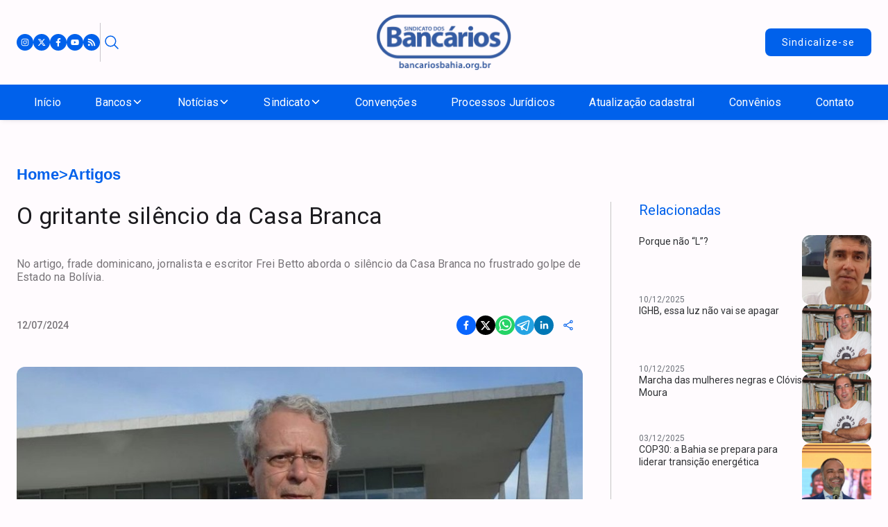

--- FILE ---
content_type: text/html; charset=utf-8
request_url: https://www.bancariosbahia.org.br/artigos/nenhum-banco-13/1177,o-gritante-silencio-da-casa-branca.html
body_size: 27261
content:
<!DOCTYPE html><html><head><meta charSet="utf-8"/><meta name="twitter:card" content="summary_large_image"/><meta property="og:url" content="https://www.bancariosbahia.org.br/"/><meta property="og:locale" content="pt-BR"/><meta property="og:site_name" content="Sindicato dos Bancários da Bahia"/><meta name="viewport" content="width=device-width, initial-scale=1"/><title>O gritante silêncio da Casa Branca</title><meta name="robots" content="index,follow"/><meta property="og:title" content="O gritante silêncio da Casa Branca"/><meta property="og:image" content="https://api.bancariosbahia.org.br/fotos/artigos/1177/IMAGEM_ARTIGO_2.jpg?v=3cf4c76e035ab21ff418a0bfbcae5046"/><meta property="og:image:type" content="image/jpeg"/><meta property="og:image:width" content="900"/><meta property="og:image:height" content="500"/><link rel="preload" as="image" href="/assets/images/logo.png"/><meta name="next-head-count" content="14"/><link rel="preconnect" href="https://fonts.googleapis.com"/><link rel="preconnect" href="https://fonts.gstatic.com" crossorigin=""/><style id="stitches">--sxs{--sxs:0 t-gmyPgh}@media{:root,.t-gmyPgh{--colors-hiContrast:hsl(206,10%,5%);--colors-loContrast:white;--colors-gray100:hsl(206,22%,99%);--colors-gray200:hsl(206,12%,97%);--colors-gray300:hsl(206,11%,92%);--colors-gray400:hsl(206,10%,84%);--colors-gray500:hsl(206,10%,76%);--colors-gray600:hsl(206,10%,44%);--colors-purple100:hsl(252,100%,99%);--colors-purple200:hsl(252,100%,98%);--colors-purple300:hsl(252,100%,94%);--colors-purple400:hsl(252,75%,84%);--colors-purple500:hsl(252,78%,60%);--colors-purple600:hsl(252,80%,53%);--space-1:5px;--space-2:10px;--space-3:15px;--space-4:20px;--space-5:25px;--space-6:35px;--sizes-1:5px;--sizes-2:10px;--sizes-3:15px;--sizes-4:20px;--sizes-5:25px;--sizes-6:35px;--fontSizes-1:12px;--fontSizes-2:13px;--fontSizes-3:15px;--fontSizes-4:17px;--fontSizes-5:19px;--fontSizes-6:21px;--fonts-system:system-ui}}</style><script async="" src="https://www.googletagmanager.com/gtag/js?id=G-F9240CC8WD"></script><script id="google-tags">window.dataLayer = window.dataLayer || [];
  function gtag(){dataLayer.push(arguments);}
  gtag('js', new Date());

  gtag('config', 'G-F9240CC8WD');</script><script defer="" src="https://cdn.onesignal.com/sdks/OneSignalSDK.js" async=""></script><script defer="">
              var OneSignal = window.OneSignal || [];
      OneSignal.push(function () {
        OneSignal.init({
          appId: "57ee7f67-6d7f-4bd5-8a19-30dae5d8fe0e",
      safari_web_id: "web.onesignal.auto.1150f274-be67-4412-813c-e6f1ba6adf3e",        
          promptOptions: {
            actionMessage:
              "Bancários Bahia gostaria de mostrar notificações de suas últimas notícias!",
            acceptButtonText: "PERMITIR",
            cancelButtonText: "NÃO, OBRIGADO",
          },
          subdomainName: "bancariosbahia",
        });
      });
            </script><script async="" src="https://pagead2.googlesyndication.com/pagead/js/adsbygoogle.js?client=ca-pub-6710574507062422" crossorigin="anonymous"></script><link rel="shortcut icon" href="/favicon.png" type="image/png"/><link rel="preconnect" href="https://fonts.gstatic.com" crossorigin /><link rel="preload" href="/_next/static/css/524a1f943c9f2a41.css" as="style"/><link rel="stylesheet" href="/_next/static/css/524a1f943c9f2a41.css" data-n-g=""/><noscript data-n-css=""></noscript><script defer="" nomodule="" src="/_next/static/chunks/polyfills-c67a75d1b6f99dc8.js"></script><script src="/_next/static/chunks/webpack-2172635ab1cbfc9d.js" defer=""></script><script src="/_next/static/chunks/framework-4ed89e9640adfb9e.js" defer=""></script><script src="/_next/static/chunks/main-980ab7d25e866c96.js" defer=""></script><script src="/_next/static/chunks/pages/_app-3586551ff05c54b8.js" defer=""></script><script src="/_next/static/chunks/41155975-b972841a7137c95c.js" defer=""></script><script src="/_next/static/chunks/cb355538-97388366af176d9b.js" defer=""></script><script src="/_next/static/chunks/68c0a17d-ea83f88fb592fdb5.js" defer=""></script><script src="/_next/static/chunks/ee9ce975-6cc3f4f53a94b657.js" defer=""></script><script src="/_next/static/chunks/1606-ff0647533447a8b8.js" defer=""></script><script src="/_next/static/chunks/8085-29ca415abe0a7c6e.js" defer=""></script><script src="/_next/static/chunks/6186-a432c4801fce1879.js" defer=""></script><script src="/_next/static/chunks/6688-e66c7becd3dd8c05.js" defer=""></script><script src="/_next/static/chunks/1662-72217bad585b8222.js" defer=""></script><script src="/_next/static/chunks/pages/artigos/%5BslugBanco%5D/%5BslugArtigo%5D-9e19dde1e655ac2a.js" defer=""></script><script src="/_next/static/Gabi4POkGaJU25y-Qesiv/_buildManifest.js" defer=""></script><script src="/_next/static/Gabi4POkGaJU25y-Qesiv/_ssgManifest.js" defer=""></script><style data-styled="" data-styled-version="5.3.5">.bSPBPI{max-width:1254px;max-width:1360px;margin:0 auto;padding:0 1.5rem;}/*!sc*/
@media (max-width:768px){.bSPBPI{padding:0 1rem;}}/*!sc*/
data-styled.g5[id="sc-1cbfeb98-0"]{content:"bSPBPI,"}/*!sc*/
.bWChSS{background-color:#0061EB;color:#FFFFFF;}/*!sc*/
data-styled.g7[id="sc-9b2e350b-0"]{content:"bWChSS,"}/*!sc*/
.iScRKR{max-width:1254px;margin:0 auto;padding:5rem 1.5rem 2.5rem;display:grid;grid-template-columns:284px minmax(0,1fr);-webkit-column-gap:1.5rem;column-gap:1.5rem;}/*!sc*/
@media (max-width:768px){.iScRKR{display:-webkit-box;display:-webkit-flex;display:-ms-flexbox;display:flex;-webkit-flex-direction:column;-ms-flex-direction:column;flex-direction:column;-webkit-align-items:center;-webkit-box-align:center;-ms-flex-align:center;align-items:center;gap:3rem;max-width:100vw;}}/*!sc*/
data-styled.g8[id="sc-9b2e350b-1"]{content:"iScRKR,"}/*!sc*/
.eJPAUM a{display:block;line-height:0;}/*!sc*/
data-styled.g9[id="sc-9b2e350b-2"]{content:"eJPAUM,"}/*!sc*/
.eVyvgs{display:-webkit-box;display:-webkit-flex;display:-ms-flexbox;display:flex;-webkit-flex-direction:column;-ms-flex-direction:column;flex-direction:column;width:100%;}/*!sc*/
data-styled.g10[id="sc-9b2e350b-3"]{content:"eVyvgs,"}/*!sc*/
.iePKSO{font-weight:500;font-size:1.25rem;-webkit-letter-spacing:0.15px;-moz-letter-spacing:0.15px;-ms-letter-spacing:0.15px;letter-spacing:0.15px;}/*!sc*/
@media (max-width:768px){.iePKSO{text-align:center;}}/*!sc*/
data-styled.g11[id="sc-9b2e350b-4"]{content:"iePKSO,"}/*!sc*/
.ifvtQS{display:grid;grid-template-columns:repeat(2,minmax(0,1fr));gap:1.5rem;}/*!sc*/
@media (max-width:768px){.ifvtQS{grid-template-columns:minmax(0,1fr);gap:3rem;}}/*!sc*/
data-styled.g12[id="sc-9b2e350b-5"]{content:"ifvtQS,"}/*!sc*/
.imYSzf{display:-webkit-box;display:-webkit-flex;display:-ms-flexbox;display:flex;-webkit-flex-direction:column;-ms-flex-direction:column;flex-direction:column;gap:1.5rem;margin-top:1.5rem;}/*!sc*/
@media (max-width:768px){.imYSzf{-webkit-align-items:center;-webkit-box-align:center;-ms-flex-align:center;align-items:center;}}/*!sc*/
data-styled.g13[id="sc-9b2e350b-6"]{content:"imYSzf,"}/*!sc*/
.hzivvQ{display:-webkit-box;display:-webkit-flex;display:-ms-flexbox;display:flex;-webkit-align-items:flex-start;-webkit-box-align:flex-start;-ms-flex-align:flex-start;align-items:flex-start;gap:0.5rem;}/*!sc*/
data-styled.g14[id="sc-9b2e350b-7"]{content:"hzivvQ,"}/*!sc*/
.jfLxZj{min-width:20px;width:20px;height:20px;}/*!sc*/
data-styled.g15[id="sc-9b2e350b-8"]{content:"jfLxZj,"}/*!sc*/
.gWfRuD{display:-webkit-box;display:-webkit-flex;display:-ms-flexbox;display:flex;-webkit-flex-direction:column;-ms-flex-direction:column;flex-direction:column;gap:0.5rem;}/*!sc*/
.gWfRuD span{font-weight:400;font-size:1rem;-webkit-letter-spacing:0.15px;-moz-letter-spacing:0.15px;-ms-letter-spacing:0.15px;letter-spacing:0.15px;}/*!sc*/
data-styled.g16[id="sc-9b2e350b-9"]{content:"gWfRuD,"}/*!sc*/
.eqLmZH{display:-webkit-box;display:-webkit-flex;display:-ms-flexbox;display:flex;-webkit-align-items:center;-webkit-box-align:center;-ms-flex-align:center;align-items:center;gap:1rem;-webkit-flex-wrap:wrap;-ms-flex-wrap:wrap;flex-wrap:wrap;}/*!sc*/
.eqLmZH a{height:32px;width:32px;background-color:#FFFFFF;color:#0061EB;border-radius:50%;display:-webkit-box;display:-webkit-flex;display:-ms-flexbox;display:flex;-webkit-box-pack:center;-webkit-justify-content:center;-ms-flex-pack:center;justify-content:center;-webkit-align-items:center;-webkit-box-align:center;-ms-flex-align:center;align-items:center;}/*!sc*/
data-styled.g17[id="sc-9b2e350b-10"]{content:"eqLmZH,"}/*!sc*/
.hOyoma{display:-webkit-box;display:-webkit-flex;display:-ms-flexbox;display:flex;-webkit-box-pack:center;-webkit-justify-content:center;-ms-flex-pack:center;justify-content:center;-webkit-align-items:center;-webkit-box-align:center;-ms-flex-align:center;align-items:center;gap:2.5rem;-webkit-flex-wrap:wrap;-ms-flex-wrap:wrap;flex-wrap:wrap;padding:1.5rem;border-top:1px solid #FFFFFF;margin-top:2.5rem;}/*!sc*/
.hOyoma a{font-weight:400;font-size:1rem;-webkit-letter-spacing:0.15px;-moz-letter-spacing:0.15px;-ms-letter-spacing:0.15px;letter-spacing:0.15px;}/*!sc*/
.hOyoma a:hover{-webkit-text-decoration:underline;text-decoration:underline;}/*!sc*/
@media (max-width:768px){.hOyoma{-webkit-flex-direction:column;-ms-flex-direction:column;flex-direction:column;gap:1.5rem;width:100%;}}/*!sc*/
data-styled.g18[id="sc-9b2e350b-11"]{content:"hOyoma,"}/*!sc*/
.blrrJs{background-color:#004EBC;}/*!sc*/
.blrrJs > div{display:-webkit-box;display:-webkit-flex;display:-ms-flexbox;display:flex;-webkit-box-pack:justify;-webkit-justify-content:space-between;-ms-flex-pack:justify;justify-content:space-between;-webkit-align-items:center;-webkit-box-align:center;-ms-flex-align:center;align-items:center;gap:1rem;max-width:1254px;margin:0 auto;padding:1.5rem;}/*!sc*/
.blrrJs p{font-weight:400;font-size:0.75rem;-webkit-letter-spacing:0.4px;-moz-letter-spacing:0.4px;-ms-letter-spacing:0.4px;letter-spacing:0.4px;}/*!sc*/
.blrrJs a:hover{-webkit-text-decoration:underline;text-decoration:underline;}/*!sc*/
@media (max-width:768px){.blrrJs .footerBottomImg{display:none;}.blrrJs > div{-webkit-flex-direction:column;-ms-flex-direction:column;flex-direction:column;}}/*!sc*/
data-styled.g19[id="sc-9b2e350b-12"]{content:"blrrJs,"}/*!sc*/
.fTFbXI img{object-position:0px -20px;}/*!sc*/
data-styled.g20[id="sc-9b2e350b-13"]{content:"fTFbXI,"}/*!sc*/
.cxaSkc{font-weight:400;font-size:0.875rem;-webkit-letter-spacing:1.25px;-moz-letter-spacing:1.25px;-ms-letter-spacing:1.25px;letter-spacing:1.25px;display:-webkit-box;display:-webkit-flex;display:-ms-flexbox;display:flex;-webkit-align-items:center;-webkit-box-align:center;-ms-flex-align:center;align-items:center;gap:0.5rem;border:0;-webkit-transition:background-color 0.2s,color 0.2s,border-color 0.2s;transition:background-color 0.2s,color 0.2s,border-color 0.2s;padding:0 1.5rem;border-radius:8px;height:40px;background-color:#0061EB;color:#FFFFFF;}/*!sc*/
.cxaSkc:disabled{cursor:default;opacity:0.6;}/*!sc*/
.cxaSkc:not(:disabled):hover{background-color:#004EBC;}/*!sc*/
.cxaSkc:not(:disabled):active{background-color:#003176;}/*!sc*/
.iWFTVC{font-weight:400;font-size:0.875rem;-webkit-letter-spacing:1.25px;-moz-letter-spacing:1.25px;-ms-letter-spacing:1.25px;letter-spacing:1.25px;display:-webkit-box;display:-webkit-flex;display:-ms-flexbox;display:flex;-webkit-align-items:center;-webkit-box-align:center;-ms-flex-align:center;align-items:center;gap:0.5rem;border:0;-webkit-transition:background-color 0.2s,color 0.2s,border-color 0.2s;transition:background-color 0.2s,color 0.2s,border-color 0.2s;padding:0.75rem;border-radius:8px;height:40px;background-color:transparent;color:#0061EB;}/*!sc*/
.iWFTVC:disabled{cursor:default;opacity:0.6;}/*!sc*/
.iWFTVC:not(:disabled):hover{background-color:#E5EFFD;color:#003176;}/*!sc*/
.iWFTVC:not(:disabled):active{background-color:#CCDFFB;color:#001D47;}/*!sc*/
data-styled.g21[id="sc-cbd043c4-0"]{content:"cxaSkc,iWFTVC,"}/*!sc*/
.kWopUR{display:-webkit-box;display:-webkit-flex;display:-ms-flexbox;display:flex;-webkit-align-items:center;-webkit-box-align:center;-ms-flex-align:center;align-items:center;gap:1.375rem;}/*!sc*/
.kWopUR form{position:relative;border:none;}/*!sc*/
.kWopUR form input{height:54px;width:285px;border:none;background-color:#f5f5f5;border-radius:10px;font-size:1rem;text-indent:2.875rem;}/*!sc*/
.kWopUR form input:hover{outline:none !important;border-width:0px !important;border:none !important;}/*!sc*/
.kWopUR form input:focus{outline:none !important;border-width:0px !important;border:none !important;}/*!sc*/
.kWopUR form button{border:0;background:transparent;padding:0.25rem;line-height:0;color:#0061EB;position:absolute;left:0.5rem;top:50%;-webkit-transform:translateY(-50%);-ms-transform:translateY(-50%);transform:translateY(-50%);}/*!sc*/
data-styled.g23[id="sc-4829fecc-0"]{content:"kWopUR,"}/*!sc*/
.gFsVBv{border:0;background:transparent;padding:0.25rem;line-height:0;color:#0061EB;}/*!sc*/
@media (max-width:640px){.gFsVBv{padding:0.5rem;}.gFsVBv[data-state='closed']{background-color:#d4d4d4;border-radius:50%;}}/*!sc*/
data-styled.g24[id="sc-4829fecc-1"]{content:"gFsVBv,"}/*!sc*/
.duEfnC{display:-webkit-box;display:-webkit-flex;display:-ms-flexbox;display:flex;-webkit-align-items:center;-webkit-box-align:center;-ms-flex-align:center;align-items:center;gap:2rem;}/*!sc*/
@media (max-width:768px){.duEfnC{gap:1rem;}}/*!sc*/
data-styled.g25[id="sc-c3ae9816-0"]{content:"duEfnC,"}/*!sc*/
.jJYuqh{display:-webkit-box;display:-webkit-flex;display:-ms-flexbox;display:flex;-webkit-align-items:center;-webkit-box-align:center;-ms-flex-align:center;align-items:center;gap:0.75rem;}/*!sc*/
.jJYuqh > a{display:block;line-height:0;background-color:#0061EB;color:#FFFFFF;padding:0.375rem;border-radius:50%;}/*!sc*/
data-styled.g26[id="sc-c3ae9816-1"]{content:"jJYuqh,"}/*!sc*/
.idYfMp > button{background-color:transparent;border:none;display:-webkit-box;display:-webkit-flex;display:-ms-flexbox;display:flex;-webkit-align-items:center;-webkit-box-align:center;-ms-flex-align:center;align-items:center;gap:0.5rem;color:#0061EB;}/*!sc*/
.idYfMp > button span{font-weight:400;font-size:0.875rem;-webkit-letter-spacing:0.5px;-moz-letter-spacing:0.5px;-ms-letter-spacing:0.5px;letter-spacing:0.5px;color:#313033;}/*!sc*/
data-styled.g27[id="sc-c3ae9816-2"]{content:"idYfMp,"}/*!sc*/
.iCJehp{height:56px;width:1px;background-color:#C9C5CA;}/*!sc*/
@media (max-width:768px){.iCJehp{height:20px;}}/*!sc*/
data-styled.g28[id="sc-c3ae9816-3"]{content:"iCJehp,"}/*!sc*/
.jToeIu{width:100%;padding:0.5rem 0;}/*!sc*/
@media (max-width:929px){.jToeIu{display:none;}}/*!sc*/
data-styled.g29[id="sc-59d5ef3b-0"]{content:"jToeIu,"}/*!sc*/
.bsveOE{position:relative;z-index:1;width:100%;}/*!sc*/
data-styled.g30[id="sc-59d5ef3b-1"]{content:"bsveOE,"}/*!sc*/
.eykCZk{display:-webkit-box;display:-webkit-flex;display:-ms-flexbox;display:flex;-webkit-box-pack:justify;-webkit-justify-content:space-between;-ms-flex-pack:justify;justify-content:space-between;list-style:none;}/*!sc*/
data-styled.g31[id="sc-59d5ef3b-2"]{content:"eykCZk,"}/*!sc*/
.fOWTIt{display:block;padding:0.5rem 0.75rem;-webkit-user-select:none;-moz-user-select:none;-ms-user-select:none;user-select:none;font-weight:400;font-size:1rem;-webkit-letter-spacing:0.15px;-moz-letter-spacing:0.15px;-ms-letter-spacing:0.15px;letter-spacing:0.15px;color:#FFFFFF;background-color:#0061EB;border-radius:8px;-webkit-transition:background-color 0.2s;transition:background-color 0.2s;}/*!sc*/
.fOWTIt:hover{background-color:#004EBC;}/*!sc*/
.fOWTIt:active{background-color:#003176;}/*!sc*/
data-styled.g32[id="sc-59d5ef3b-3"]{content:"fOWTIt,"}/*!sc*/
.lnsbRa{all:unset;display:-webkit-box;display:-webkit-flex;display:-ms-flexbox;display:flex;-webkit-align-items:center;-webkit-box-align:center;-ms-flex-align:center;align-items:center;-webkit-box-pack:justify;-webkit-justify-content:space-between;-ms-flex-pack:justify;justify-content:space-between;gap:0.5rem;cursor:pointer;padding:0.5rem 0.75rem;-webkit-user-select:none;-moz-user-select:none;-ms-user-select:none;user-select:none;font-weight:400;font-size:1rem;-webkit-letter-spacing:0.15px;-moz-letter-spacing:0.15px;-ms-letter-spacing:0.15px;letter-spacing:0.15px;color:#FFFFFF;background-color:#0061EB;border-radius:8px;-webkit-transition:background-color 0.2s;transition:background-color 0.2s;}/*!sc*/
.lnsbRa:hover{background-color:#004EBC;}/*!sc*/
.lnsbRa:active{background-color:#003176;}/*!sc*/
data-styled.g33[id="sc-59d5ef3b-4"]{content:"lnsbRa,"}/*!sc*/
.lnSppt{position:absolute;top:0;left:0;}/*!sc*/
@media only screen and (min-width:600px){.lnSppt{width:auto;}}/*!sc*/
@media (prefers-reduced-motion:no-preference){.lnSppt{-webkit-animation-duration:250ms;animation-duration:250ms;-webkit-animation-timing-function:ease;animation-timing-function:ease;}.lnSppt[data-motion='from-start']{-webkit-animation-name:iVewKu;animation-name:iVewKu;}.lnSppt[data-motion='from-end']{-webkit-animation-name:dXHoyP;animation-name:dXHoyP;}.lnSppt[data-motion='to-start']{-webkit-animation-name:fdHdzG;animation-name:fdHdzG;}.lnSppt[data-motion='to-end']{-webkit-animation-name:hDFPVn;animation-name:hDFPVn;}}/*!sc*/
data-styled.g34[id="sc-59d5ef3b-5"]{content:"lnSppt,"}/*!sc*/
.gMokNi{display:-webkit-box;display:-webkit-flex;display:-ms-flexbox;display:flex;-webkit-align-items:flex-end;-webkit-box-align:flex-end;-ms-flex-align:flex-end;align-items:flex-end;-webkit-box-pack:center;-webkit-justify-content:center;-ms-flex-pack:center;justify-content:center;top:140%;overflow:visible;z-index:1;-webkit-transition:width,-webkit-transform 250ms ease;-webkit-transition:width,transform 250ms ease;transition:width,transform 250ms ease;}/*!sc*/
.gMokNi[data-state='visible']{-webkit-animation:iXUeEl 200ms ease;animation:iXUeEl 200ms ease;}/*!sc*/
.gMokNi[data-state='hidden']{-webkit-animation:kdPbAl 200ms ease;animation:kdPbAl 200ms ease;}/*!sc*/
data-styled.g35[id="sc-59d5ef3b-6"]{content:"gMokNi,"}/*!sc*/
.kXwKmj{display:block;padding:0.5rem 0.75rem;-webkit-user-select:none;-moz-user-select:none;-ms-user-select:none;user-select:none;font-weight:400;font-size:1rem;-webkit-letter-spacing:0.15px;-moz-letter-spacing:0.15px;-ms-letter-spacing:0.15px;letter-spacing:0.15px;color:#FFFFFF;background-color:#0061EB;border-radius:8px;-webkit-transition:background-color 0.2s;transition:background-color 0.2s;}/*!sc*/
.kXwKmj:hover{background-color:#004EBC;}/*!sc*/
.kXwKmj:active{background-color:#003176;}/*!sc*/
data-styled.g39[id="sc-59d5ef3b-10"]{content:"kXwKmj,"}/*!sc*/
.erDvyw{position:relative;display:-webkit-box;display:-webkit-flex;display:-ms-flexbox;display:flex;-webkit-align-items:center;-webkit-box-align:center;-ms-flex-align:center;align-items:center;}/*!sc*/
data-styled.g44[id="sc-67afbb2b-0"]{content:"erDvyw,"}/*!sc*/
.iYtgwB{line-height:0;border:0;background-color:transparent;color:#FFFFFF;}/*!sc*/
data-styled.g45[id="sc-67afbb2b-1"]{content:"iYtgwB,"}/*!sc*/
.jvyggH{position:absolute;top:calc(28px + 1rem);right:-1.5rem;width:100vw;display:none;-webkit-align-items:flex-start;-webkit-box-align:flex-start;-ms-flex-align:flex-start;align-items:flex-start;-webkit-box-pack:end;-webkit-justify-content:flex-end;-ms-flex-pack:end;justify-content:flex-end;}/*!sc*/
data-styled.g46[id="sc-67afbb2b-2"]{content:"jvyggH,"}/*!sc*/
.gRxaTb{position:relative;z-index:5;list-style:none;display:-webkit-box;display:-webkit-flex;display:-ms-flexbox;display:flex;-webkit-flex-direction:column;-ms-flex-direction:column;flex-direction:column;background-color:#0061EB;max-width:206px;width:100%;max-height:70vh;overflow-y:auto;white-space:nowrap;border-bottom-left-radius:12px;border-right:1px solid #FFFFFF;}/*!sc*/
data-styled.g47[id="sc-67afbb2b-3"]{content:"gRxaTb,"}/*!sc*/
.dsfGnW{font-size:1rem;font-weight:400;-webkit-letter-spacing:0.15px;-moz-letter-spacing:0.15px;-ms-letter-spacing:0.15px;letter-spacing:0.15px;color:#FFFFFF;}/*!sc*/
.dsfGnW a,.dsfGnW button{display:block;padding:1rem 1.5rem;background-color:#0061EB;-webkit-transition:background-color 0.2s,color 0.2s;transition:background-color 0.2s,color 0.2s;}/*!sc*/
.dsfGnW a:hover,.dsfGnW button:hover{background-color:#FFFFFF;color:#0061EB;}/*!sc*/
.dsfGnW button{border:0;font-size:1rem;font-weight:400;-webkit-letter-spacing:0.15px;-moz-letter-spacing:0.15px;-ms-letter-spacing:0.15px;letter-spacing:0.15px;color:#FFFFFF;display:-webkit-box;display:-webkit-flex;display:-ms-flexbox;display:flex;-webkit-box-pack:start;-webkit-justify-content:flex-start;-ms-flex-pack:start;justify-content:flex-start;-webkit-align-items:center;-webkit-box-align:center;-ms-flex-align:center;align-items:center;gap:0.5rem;width:100%;}/*!sc*/
.uEVUc{font-size:1rem;font-weight:400;-webkit-letter-spacing:0.15px;-moz-letter-spacing:0.15px;-ms-letter-spacing:0.15px;letter-spacing:0.15px;color:#FFFFFF;}/*!sc*/
.uEVUc a,.uEVUc button{display:block;padding:1rem 1.5rem;background-color:#0061EB;-webkit-transition:background-color 0.2s,color 0.2s;transition:background-color 0.2s,color 0.2s;}/*!sc*/
.uEVUc a:hover,.uEVUc button:hover{background-color:#FFFFFF;color:#0061EB;}/*!sc*/
.uEVUc button{border:0;font-size:1rem;font-weight:400;-webkit-letter-spacing:0.15px;-moz-letter-spacing:0.15px;-ms-letter-spacing:0.15px;letter-spacing:0.15px;color:#FFFFFF;display:-webkit-box;display:-webkit-flex;display:-ms-flexbox;display:flex;-webkit-box-pack:start;-webkit-justify-content:flex-start;-ms-flex-pack:start;justify-content:flex-start;-webkit-align-items:center;-webkit-box-align:center;-ms-flex-align:center;align-items:center;gap:0.5rem;width:100%;}/*!sc*/
.uEVUc a,.uEVUc button{background-color:#FFFFFF;color:#0061EB;}/*!sc*/
data-styled.g48[id="sc-67afbb2b-4"]{content:"dsfGnW,uEVUc,"}/*!sc*/
.hgwLEe{position:relative;z-index:5;list-style:none;display:-webkit-box;display:-webkit-flex;display:-ms-flexbox;display:flex;-webkit-flex-direction:column;-ms-flex-direction:column;flex-direction:column;background-color:#0061EB;max-width:206px;width:100%;max-height:70vh;overflow-y:auto;display:block;-webkit-animation:iAjNNh 0.2s ease-in-out;animation:iAjNNh 0.2s ease-in-out;border-left:1px solid #FFFFFF;}/*!sc*/
.fuTopY{position:relative;z-index:5;list-style:none;display:-webkit-box;display:-webkit-flex;display:-ms-flexbox;display:flex;-webkit-flex-direction:column;-ms-flex-direction:column;flex-direction:column;background-color:#0061EB;max-width:206px;width:100%;max-height:70vh;overflow-y:auto;display:none;-webkit-animation:brxydN 0.2s ease-in-out;animation:brxydN 0.2s ease-in-out;border-left:1px solid #FFFFFF;}/*!sc*/
data-styled.g49[id="sc-67afbb2b-5"]{content:"hgwLEe,fuTopY,"}/*!sc*/
.loJdQy{width:100%;padding:1rem 0;display:-webkit-box;display:-webkit-flex;display:-ms-flexbox;display:flex;-webkit-align-items:center;-webkit-box-align:center;-ms-flex-align:center;align-items:center;-webkit-box-pack:justify;-webkit-justify-content:space-between;-ms-flex-pack:justify;justify-content:space-between;gap:0.625rem;position:relative;}/*!sc*/
@media (min-width:930px){.loJdQy{display:none;}}/*!sc*/
data-styled.g51[id="sc-8b9777a6-0"]{content:"loJdQy,"}/*!sc*/
.bMOyxp{line-height:0;min-width:76.55px;z-index:2;}/*!sc*/
.bMOyxp a{display:block;}/*!sc*/
data-styled.g52[id="sc-8b9777a6-1"]{content:"bMOyxp,"}/*!sc*/
.giPHVa{background-color:#0061EB;}/*!sc*/
data-styled.g54[id="sc-d5242379-0"]{content:"giPHVa,"}/*!sc*/
.ecqjCj{width:100%;max-width:1254px;margin:0 auto;padding:0 1.5rem;list-style:none;display:-webkit-box;display:-webkit-flex;display:-ms-flexbox;display:flex;-webkit-box-pack:justify;-webkit-justify-content:space-between;-ms-flex-pack:justify;justify-content:space-between;-webkit-align-items:center;-webkit-box-align:center;-ms-flex-align:center;align-items:center;}/*!sc*/
data-styled.g55[id="sc-d5242379-1"]{content:"ecqjCj,"}/*!sc*/
.hZsJTJ{position:-webkit-sticky;position:sticky;top:0;left:0;right:0;z-index:99;background-color:#FFFBFE;box-shadow:0px 2px 8px -2px rgba(16,24,40,0.1),0px 2px 4px -2px rgba(16,24,40,0.06);}/*!sc*/
data-styled.g56[id="sc-52838c43-0"]{content:"hZsJTJ,"}/*!sc*/
.egAuIn{max-width:1254px;max-width:1360px;margin:0 auto;padding:0.5rem 1.5rem;display:-webkit-box;display:-webkit-flex;display:-ms-flexbox;display:flex;-webkit-box-pack:justify;-webkit-justify-content:space-between;-ms-flex-pack:justify;justify-content:space-between;-webkit-align-items:center;-webkit-box-align:center;-ms-flex-align:center;align-items:center;gap:1.5rem;}/*!sc*/
.egAuIn > a{display:block;line-height:0;}/*!sc*/
@media (max-width:768px){.egAuIn{padding:0.5rem 1.5rem;}}/*!sc*/
data-styled.g57[id="sc-52838c43-1"]{content:"egAuIn,"}/*!sc*/
.fzGTfL{line-height:0;padding:0.8rem 0;}/*!sc*/
@media (max-width:768px){.fzGTfL{display:none;}}/*!sc*/
data-styled.g58[id="sc-52838c43-2"]{content:"fzGTfL,"}/*!sc*/
.iAhPmV{display:-webkit-box;display:-webkit-flex;display:-ms-flexbox;display:flex;-webkit-flex-direction:column;-ms-flex-direction:column;flex-direction:column;min-height:100vh;}/*!sc*/
.iAhPmV main{-webkit-flex:1 0 auto;-ms-flex:1 0 auto;flex:1 0 auto;}/*!sc*/
data-styled.g59[id="sc-1171083c-0"]{content:"iAhPmV,"}/*!sc*/
.cFCjvm img{border-radius:8px;}/*!sc*/
@media (min-width:768px){.cFCjvm{display:none;}}/*!sc*/
data-styled.g64[id="sc-b6efd122-1"]{content:"cFCjvm,"}/*!sc*/
.eJxUgK{display:none;}/*!sc*/
@media (min-width:768px){.eJxUgK{display:block;}}/*!sc*/
data-styled.g65[id="sc-b6efd122-2"]{content:"eJxUgK,"}/*!sc*/
.gWuBMf{margin-top:1rem;}/*!sc*/
.gWuBMf h3{font-weight:400;font-size:1rem;-webkit-letter-spacing:0.15px;-moz-letter-spacing:0.15px;-ms-letter-spacing:0.15px;letter-spacing:0.15px;margin-top:0.5rem;}/*!sc*/
data-styled.g66[id="sc-b6efd122-3"]{content:"gWuBMf,"}/*!sc*/
.bgUEXV{font-weight:400;font-size:0.75rem;-webkit-letter-spacing:0.4px;-moz-letter-spacing:0.4px;-ms-letter-spacing:0.4px;letter-spacing:0.4px;color:#000000;}/*!sc*/
data-styled.g67[id="sc-b6efd122-4"]{content:"bgUEXV,"}/*!sc*/
.bhTxnU h2{font-weight:500;font-size:1.25rem;-webkit-letter-spacing:0.15px;-moz-letter-spacing:0.15px;-ms-letter-spacing:0.15px;letter-spacing:0.15px;color:#0061EB;padding-bottom:0.5rem;border-bottom:1px solid #C9C5CA;margin-bottom:2.5rem;}/*!sc*/
data-styled.g68[id="sc-7279da80-0"]{content:"bhTxnU,"}/*!sc*/
.byVmKC{display:grid;grid-template-columns:repeat(4,minmax(0,1fr));gap:1.5rem;}/*!sc*/
@media (max-width:768px){.byVmKC{grid-template-columns:minmax(0,1fr);}}/*!sc*/
data-styled.g69[id="sc-7279da80-1"]{content:"byVmKC,"}/*!sc*/
.bdHiFQ{margin-top:2.5rem;}/*!sc*/
@media (min-widht:768px){.bdHiFQ{margin-top:5rem;}}/*!sc*/
data-styled.g70[id="sc-bae5a3a5-0"]{content:"bdHiFQ,"}/*!sc*/
.dREBKY{margin-bottom:2.5rem;}/*!sc*/
.dREBKY img{border-radius:12px;}/*!sc*/
.dREBKY p{font-weight:400;font-size:0.75rem;-webkit-letter-spacing:0.4px;-moz-letter-spacing:0.4px;-ms-letter-spacing:0.4px;letter-spacing:0.4px;color:#787579;margin-top:1rem;}/*!sc*/
@media (min-width:768px){.dREBKY{display:none;}}/*!sc*/
data-styled.g71[id="sc-bae5a3a5-1"]{content:"dREBKY,"}/*!sc*/
.hBaa-dL{display:none;margin-bottom:5rem;}/*!sc*/
@media (min-width:768px){.hBaa-dL{display:block;}}/*!sc*/
data-styled.g72[id="sc-bae5a3a5-2"]{content:"hBaa-dL,"}/*!sc*/
.hPEvTM{font-weight:400;font-size:1rem;-webkit-letter-spacing:0.15px;-moz-letter-spacing:0.15px;-ms-letter-spacing:0.15px;letter-spacing:0.15px;}/*!sc*/
.hPEvTM img{max-width:100%;height:auto !important;}/*!sc*/
data-styled.g73[id="sc-bae5a3a5-3"]{content:"hPEvTM,"}/*!sc*/
.kiTlbm{margin-top:2.625rem;}/*!sc*/
data-styled.g77[id="sc-fdaab39b-0"]{content:"kiTlbm,"}/*!sc*/
.KjFEM h1{font-weight:400;font-size:2.125rem;-webkit-letter-spacing:0.25px;-moz-letter-spacing:0.25px;-ms-letter-spacing:0.25px;letter-spacing:0.25px;}/*!sc*/
.KjFEM > p{font-weight:400;font-size:1rem;-webkit-letter-spacing:0.15px;-moz-letter-spacing:0.15px;-ms-letter-spacing:0.15px;letter-spacing:0.15px;color:#787579;margin:2.5rem 0;}/*!sc*/
data-styled.g78[id="sc-5836b2ba-0"]{content:"KjFEM,"}/*!sc*/
.gyooMR{display:-webkit-box;display:-webkit-flex;display:-ms-flexbox;display:flex;-webkit-box-pack:justify;-webkit-justify-content:space-between;-ms-flex-pack:justify;justify-content:space-between;-webkit-align-items:center;-webkit-box-align:center;-ms-flex-align:center;align-items:center;gap:1rem;-webkit-flex-wrap:wrap;-ms-flex-wrap:wrap;flex-wrap:wrap;}/*!sc*/
data-styled.g79[id="sc-5836b2ba-1"]{content:"gyooMR,"}/*!sc*/
.WhviO{display:-webkit-box;display:-webkit-flex;display:-ms-flexbox;display:flex;-webkit-align-items:center;-webkit-box-align:center;-ms-flex-align:center;align-items:center;gap:1rem;-webkit-flex-wrap:wrap;-ms-flex-wrap:wrap;flex-wrap:wrap;}/*!sc*/
.WhviO button{line-height:0 !important;}/*!sc*/
data-styled.g80[id="sc-5836b2ba-2"]{content:"WhviO,"}/*!sc*/
.kWfFCu > p{margin-bottom:0.5rem;font-weight:400;font-size:1rem;-webkit-letter-spacing:0.15px;-moz-letter-spacing:0.15px;-ms-letter-spacing:0.15px;letter-spacing:0.15px;}/*!sc*/
.kWfFCu > div{display:-webkit-box;display:-webkit-flex;display:-ms-flexbox;display:flex;-webkit-align-items:center;-webkit-box-align:center;-ms-flex-align:center;align-items:center;gap:1.5rem;-webkit-flex-wrap:wrap;-ms-flex-wrap:wrap;flex-wrap:wrap;}/*!sc*/
.kWfFCu time{font-weight:500;font-size:0.875rem;-webkit-letter-spacing:0.1px;-moz-letter-spacing:0.1px;-ms-letter-spacing:0.1px;letter-spacing:0.1px;color:#787579;}/*!sc*/
data-styled.g81[id="sc-5836b2ba-3"]{content:"kWfFCu,"}/*!sc*/
@-webkit-keyframes iVewKu{from{-webkit-transform:translateX(-200px);-ms-transform:translateX(-200px);transform:translateX(-200px);opacity:0;}to{-webkit-transform:translateX(0);-ms-transform:translateX(0);transform:translateX(0);opacity:1;}}/*!sc*/
@keyframes iVewKu{from{-webkit-transform:translateX(-200px);-ms-transform:translateX(-200px);transform:translateX(-200px);opacity:0;}to{-webkit-transform:translateX(0);-ms-transform:translateX(0);transform:translateX(0);opacity:1;}}/*!sc*/
data-styled.g160[id="sc-keyframes-iVewKu"]{content:"iVewKu,"}/*!sc*/
@-webkit-keyframes dXHoyP{from{-webkit-transform:translateX(200px);-ms-transform:translateX(200px);transform:translateX(200px);opacity:0;}to{-webkit-transform:translateX(0);-ms-transform:translateX(0);transform:translateX(0);opacity:1;}}/*!sc*/
@keyframes dXHoyP{from{-webkit-transform:translateX(200px);-ms-transform:translateX(200px);transform:translateX(200px);opacity:0;}to{-webkit-transform:translateX(0);-ms-transform:translateX(0);transform:translateX(0);opacity:1;}}/*!sc*/
data-styled.g161[id="sc-keyframes-dXHoyP"]{content:"dXHoyP,"}/*!sc*/
@-webkit-keyframes fdHdzG{from{-webkit-transform:translateX(0);-ms-transform:translateX(0);transform:translateX(0);opacity:1;}to{-webkit-transform:translateX(-200px);-ms-transform:translateX(-200px);transform:translateX(-200px);opacity:0;}}/*!sc*/
@keyframes fdHdzG{from{-webkit-transform:translateX(0);-ms-transform:translateX(0);transform:translateX(0);opacity:1;}to{-webkit-transform:translateX(-200px);-ms-transform:translateX(-200px);transform:translateX(-200px);opacity:0;}}/*!sc*/
data-styled.g162[id="sc-keyframes-fdHdzG"]{content:"fdHdzG,"}/*!sc*/
@-webkit-keyframes hDFPVn{from{-webkit-transform:translateX(0);-ms-transform:translateX(0);transform:translateX(0);opacity:1;}to{-webkit-transform:translateX(200px);-ms-transform:translateX(200px);transform:translateX(200px);opacity:0;}}/*!sc*/
@keyframes hDFPVn{from{-webkit-transform:translateX(0);-ms-transform:translateX(0);transform:translateX(0);opacity:1;}to{-webkit-transform:translateX(200px);-ms-transform:translateX(200px);transform:translateX(200px);opacity:0;}}/*!sc*/
data-styled.g163[id="sc-keyframes-hDFPVn"]{content:"hDFPVn,"}/*!sc*/
@-webkit-keyframes iXUeEl{from{opacity:0;}to{opacity:1;}}/*!sc*/
@keyframes iXUeEl{from{opacity:0;}to{opacity:1;}}/*!sc*/
data-styled.g164[id="sc-keyframes-iXUeEl"]{content:"iXUeEl,"}/*!sc*/
@-webkit-keyframes kdPbAl{from{opacity:1;}to{opacity:0;}}/*!sc*/
@keyframes kdPbAl{from{opacity:1;}to{opacity:0;}}/*!sc*/
data-styled.g165[id="sc-keyframes-kdPbAl"]{content:"kdPbAl,"}/*!sc*/
@-webkit-keyframes iAjNNh{from{opacity:0;}to{opacity:1;}}/*!sc*/
@keyframes iAjNNh{from{opacity:0;}to{opacity:1;}}/*!sc*/
data-styled.g166[id="sc-keyframes-iAjNNh"]{content:"iAjNNh,"}/*!sc*/
@-webkit-keyframes brxydN{from{opacity:1;}to{opacity:0;}}/*!sc*/
@keyframes brxydN{from{opacity:1;}to{opacity:0;}}/*!sc*/
data-styled.g167[id="sc-keyframes-brxydN"]{content:"brxydN,"}/*!sc*/
.efSMqL{padding-left:2.5rem;border-left:1px solid #c4c4c4;}/*!sc*/
data-styled.g184[id="sc-411c879f-0"]{content:"efSMqL,"}/*!sc*/
.vMUrh{display:grid;grid-template-columns:6.5fr 3fr;-webkit-column-gap:2.5rem;column-gap:2.5rem;}/*!sc*/
@media (max-width:500px){.vMUrh{display:-webkit-box;display:-webkit-flex;display:-ms-flexbox;display:flex;-webkit-flex-direction:column;-ms-flex-direction:column;flex-direction:column;}}/*!sc*/
data-styled.g185[id="sc-decd0d59-0"]{content:"vMUrh,"}/*!sc*/
.csWsFe{display:-webkit-box;display:-webkit-flex;display:-ms-flexbox;display:flex;-webkit-align-items:center;-webkit-box-align:center;-ms-flex-align:center;align-items:center;gap:0.5rem;}/*!sc*/
data-styled.g186[id="sc-28a6bdc8-0"]{content:"csWsFe,"}/*!sc*/
.cpFcSv{font-weight:600;font-size:1.375rem;line-height:1.875rem;color:#0061EB;font-family:'Poppins',sans-serif;}/*!sc*/
data-styled.g187[id="sc-28a6bdc8-1"]{content:"cpFcSv,"}/*!sc*/
.iLStt{display:-webkit-box;display:-webkit-flex;display:-ms-flexbox;display:flex;-webkit-box-pack:justify;-webkit-justify-content:space-between;-ms-flex-pack:justify;justify-content:space-between;gap:1rem;}/*!sc*/
data-styled.g188[id="sc-a0526de-0"]{content:"iLStt,"}/*!sc*/
.fJVKVs{display:-webkit-box;display:-webkit-flex;display:-ms-flexbox;display:flex;-webkit-flex-direction:column;-ms-flex-direction:column;flex-direction:column;-webkit-box-pack:justify;-webkit-justify-content:space-between;-ms-flex-pack:justify;justify-content:space-between;gap:1rem;}/*!sc*/
.fJVKVs h3{font-weight:400;font-size:0.875rem;line-height:1.125rem;color:#2f3134;}/*!sc*/
.fJVKVs > div{display:-webkit-box;display:-webkit-flex;display:-ms-flexbox;display:flex;-webkit-align-items:center;-webkit-box-align:center;-ms-flex-align:center;align-items:center;gap:1rem;}/*!sc*/
.fJVKVs time{font-weight:300;font-size:0.75rem;line-height:0.875rem;color:#6e727a;}/*!sc*/
data-styled.g189[id="sc-a0526de-1"]{content:"fJVKVs,"}/*!sc*/
.hovRRI{position:relative;min-width:100px;width:100px;height:100px;}/*!sc*/
.hovRRI img{border-radius:12px;}/*!sc*/
data-styled.g191[id="sc-a0526de-3"]{content:"hovRRI,"}/*!sc*/
.slAkT h2{font-weight:400;font-size:1.25rem;color:#0061EB;}/*!sc*/
data-styled.g192[id="sc-5ac9f977-0"]{content:"slAkT,"}/*!sc*/
.chrRBS{display:-webkit-box;display:-webkit-flex;display:-ms-flexbox;display:flex;-webkit-flex-direction:column;-ms-flex-direction:column;flex-direction:column;gap:2.75rem;margin-top:1.5rem;}/*!sc*/
data-styled.g193[id="sc-5ac9f977-1"]{content:"chrRBS,"}/*!sc*/
</style><style data-href="https://fonts.googleapis.com/css2?family=Roboto:wght@400;500;700&display=swap">@font-face{font-family:'Roboto';font-style:normal;font-weight:400;font-stretch:normal;font-display:swap;src:url(https://fonts.gstatic.com/l/font?kit=KFOMCnqEu92Fr1ME7kSn66aGLdTylUAMQXC89YmC2DPNWubEbWmQ&skey=a0a0114a1dcab3ac&v=v50) format('woff')}@font-face{font-family:'Roboto';font-style:normal;font-weight:500;font-stretch:normal;font-display:swap;src:url(https://fonts.gstatic.com/l/font?kit=KFOMCnqEu92Fr1ME7kSn66aGLdTylUAMQXC89YmC2DPNWub2bWmQ&skey=a0a0114a1dcab3ac&v=v50) format('woff')}@font-face{font-family:'Roboto';font-style:normal;font-weight:700;font-stretch:normal;font-display:swap;src:url(https://fonts.gstatic.com/l/font?kit=KFOMCnqEu92Fr1ME7kSn66aGLdTylUAMQXC89YmC2DPNWuYjammQ&skey=a0a0114a1dcab3ac&v=v50) format('woff')}@font-face{font-family:'Roboto';font-style:normal;font-weight:400;font-stretch:100%;font-display:swap;src:url(https://fonts.gstatic.com/s/roboto/v50/KFO7CnqEu92Fr1ME7kSn66aGLdTylUAMa3GUBHMdazTgWw.woff2) format('woff2');unicode-range:U+0460-052F,U+1C80-1C8A,U+20B4,U+2DE0-2DFF,U+A640-A69F,U+FE2E-FE2F}@font-face{font-family:'Roboto';font-style:normal;font-weight:400;font-stretch:100%;font-display:swap;src:url(https://fonts.gstatic.com/s/roboto/v50/KFO7CnqEu92Fr1ME7kSn66aGLdTylUAMa3iUBHMdazTgWw.woff2) format('woff2');unicode-range:U+0301,U+0400-045F,U+0490-0491,U+04B0-04B1,U+2116}@font-face{font-family:'Roboto';font-style:normal;font-weight:400;font-stretch:100%;font-display:swap;src:url(https://fonts.gstatic.com/s/roboto/v50/KFO7CnqEu92Fr1ME7kSn66aGLdTylUAMa3CUBHMdazTgWw.woff2) format('woff2');unicode-range:U+1F00-1FFF}@font-face{font-family:'Roboto';font-style:normal;font-weight:400;font-stretch:100%;font-display:swap;src:url(https://fonts.gstatic.com/s/roboto/v50/KFO7CnqEu92Fr1ME7kSn66aGLdTylUAMa3-UBHMdazTgWw.woff2) format('woff2');unicode-range:U+0370-0377,U+037A-037F,U+0384-038A,U+038C,U+038E-03A1,U+03A3-03FF}@font-face{font-family:'Roboto';font-style:normal;font-weight:400;font-stretch:100%;font-display:swap;src:url(https://fonts.gstatic.com/s/roboto/v50/KFO7CnqEu92Fr1ME7kSn66aGLdTylUAMawCUBHMdazTgWw.woff2) format('woff2');unicode-range:U+0302-0303,U+0305,U+0307-0308,U+0310,U+0312,U+0315,U+031A,U+0326-0327,U+032C,U+032F-0330,U+0332-0333,U+0338,U+033A,U+0346,U+034D,U+0391-03A1,U+03A3-03A9,U+03B1-03C9,U+03D1,U+03D5-03D6,U+03F0-03F1,U+03F4-03F5,U+2016-2017,U+2034-2038,U+203C,U+2040,U+2043,U+2047,U+2050,U+2057,U+205F,U+2070-2071,U+2074-208E,U+2090-209C,U+20D0-20DC,U+20E1,U+20E5-20EF,U+2100-2112,U+2114-2115,U+2117-2121,U+2123-214F,U+2190,U+2192,U+2194-21AE,U+21B0-21E5,U+21F1-21F2,U+21F4-2211,U+2213-2214,U+2216-22FF,U+2308-230B,U+2310,U+2319,U+231C-2321,U+2336-237A,U+237C,U+2395,U+239B-23B7,U+23D0,U+23DC-23E1,U+2474-2475,U+25AF,U+25B3,U+25B7,U+25BD,U+25C1,U+25CA,U+25CC,U+25FB,U+266D-266F,U+27C0-27FF,U+2900-2AFF,U+2B0E-2B11,U+2B30-2B4C,U+2BFE,U+3030,U+FF5B,U+FF5D,U+1D400-1D7FF,U+1EE00-1EEFF}@font-face{font-family:'Roboto';font-style:normal;font-weight:400;font-stretch:100%;font-display:swap;src:url(https://fonts.gstatic.com/s/roboto/v50/KFO7CnqEu92Fr1ME7kSn66aGLdTylUAMaxKUBHMdazTgWw.woff2) format('woff2');unicode-range:U+0001-000C,U+000E-001F,U+007F-009F,U+20DD-20E0,U+20E2-20E4,U+2150-218F,U+2190,U+2192,U+2194-2199,U+21AF,U+21E6-21F0,U+21F3,U+2218-2219,U+2299,U+22C4-22C6,U+2300-243F,U+2440-244A,U+2460-24FF,U+25A0-27BF,U+2800-28FF,U+2921-2922,U+2981,U+29BF,U+29EB,U+2B00-2BFF,U+4DC0-4DFF,U+FFF9-FFFB,U+10140-1018E,U+10190-1019C,U+101A0,U+101D0-101FD,U+102E0-102FB,U+10E60-10E7E,U+1D2C0-1D2D3,U+1D2E0-1D37F,U+1F000-1F0FF,U+1F100-1F1AD,U+1F1E6-1F1FF,U+1F30D-1F30F,U+1F315,U+1F31C,U+1F31E,U+1F320-1F32C,U+1F336,U+1F378,U+1F37D,U+1F382,U+1F393-1F39F,U+1F3A7-1F3A8,U+1F3AC-1F3AF,U+1F3C2,U+1F3C4-1F3C6,U+1F3CA-1F3CE,U+1F3D4-1F3E0,U+1F3ED,U+1F3F1-1F3F3,U+1F3F5-1F3F7,U+1F408,U+1F415,U+1F41F,U+1F426,U+1F43F,U+1F441-1F442,U+1F444,U+1F446-1F449,U+1F44C-1F44E,U+1F453,U+1F46A,U+1F47D,U+1F4A3,U+1F4B0,U+1F4B3,U+1F4B9,U+1F4BB,U+1F4BF,U+1F4C8-1F4CB,U+1F4D6,U+1F4DA,U+1F4DF,U+1F4E3-1F4E6,U+1F4EA-1F4ED,U+1F4F7,U+1F4F9-1F4FB,U+1F4FD-1F4FE,U+1F503,U+1F507-1F50B,U+1F50D,U+1F512-1F513,U+1F53E-1F54A,U+1F54F-1F5FA,U+1F610,U+1F650-1F67F,U+1F687,U+1F68D,U+1F691,U+1F694,U+1F698,U+1F6AD,U+1F6B2,U+1F6B9-1F6BA,U+1F6BC,U+1F6C6-1F6CF,U+1F6D3-1F6D7,U+1F6E0-1F6EA,U+1F6F0-1F6F3,U+1F6F7-1F6FC,U+1F700-1F7FF,U+1F800-1F80B,U+1F810-1F847,U+1F850-1F859,U+1F860-1F887,U+1F890-1F8AD,U+1F8B0-1F8BB,U+1F8C0-1F8C1,U+1F900-1F90B,U+1F93B,U+1F946,U+1F984,U+1F996,U+1F9E9,U+1FA00-1FA6F,U+1FA70-1FA7C,U+1FA80-1FA89,U+1FA8F-1FAC6,U+1FACE-1FADC,U+1FADF-1FAE9,U+1FAF0-1FAF8,U+1FB00-1FBFF}@font-face{font-family:'Roboto';font-style:normal;font-weight:400;font-stretch:100%;font-display:swap;src:url(https://fonts.gstatic.com/s/roboto/v50/KFO7CnqEu92Fr1ME7kSn66aGLdTylUAMa3OUBHMdazTgWw.woff2) format('woff2');unicode-range:U+0102-0103,U+0110-0111,U+0128-0129,U+0168-0169,U+01A0-01A1,U+01AF-01B0,U+0300-0301,U+0303-0304,U+0308-0309,U+0323,U+0329,U+1EA0-1EF9,U+20AB}@font-face{font-family:'Roboto';font-style:normal;font-weight:400;font-stretch:100%;font-display:swap;src:url(https://fonts.gstatic.com/s/roboto/v50/KFO7CnqEu92Fr1ME7kSn66aGLdTylUAMa3KUBHMdazTgWw.woff2) format('woff2');unicode-range:U+0100-02BA,U+02BD-02C5,U+02C7-02CC,U+02CE-02D7,U+02DD-02FF,U+0304,U+0308,U+0329,U+1D00-1DBF,U+1E00-1E9F,U+1EF2-1EFF,U+2020,U+20A0-20AB,U+20AD-20C0,U+2113,U+2C60-2C7F,U+A720-A7FF}@font-face{font-family:'Roboto';font-style:normal;font-weight:400;font-stretch:100%;font-display:swap;src:url(https://fonts.gstatic.com/s/roboto/v50/KFO7CnqEu92Fr1ME7kSn66aGLdTylUAMa3yUBHMdazQ.woff2) format('woff2');unicode-range:U+0000-00FF,U+0131,U+0152-0153,U+02BB-02BC,U+02C6,U+02DA,U+02DC,U+0304,U+0308,U+0329,U+2000-206F,U+20AC,U+2122,U+2191,U+2193,U+2212,U+2215,U+FEFF,U+FFFD}@font-face{font-family:'Roboto';font-style:normal;font-weight:500;font-stretch:100%;font-display:swap;src:url(https://fonts.gstatic.com/s/roboto/v50/KFO7CnqEu92Fr1ME7kSn66aGLdTylUAMa3GUBHMdazTgWw.woff2) format('woff2');unicode-range:U+0460-052F,U+1C80-1C8A,U+20B4,U+2DE0-2DFF,U+A640-A69F,U+FE2E-FE2F}@font-face{font-family:'Roboto';font-style:normal;font-weight:500;font-stretch:100%;font-display:swap;src:url(https://fonts.gstatic.com/s/roboto/v50/KFO7CnqEu92Fr1ME7kSn66aGLdTylUAMa3iUBHMdazTgWw.woff2) format('woff2');unicode-range:U+0301,U+0400-045F,U+0490-0491,U+04B0-04B1,U+2116}@font-face{font-family:'Roboto';font-style:normal;font-weight:500;font-stretch:100%;font-display:swap;src:url(https://fonts.gstatic.com/s/roboto/v50/KFO7CnqEu92Fr1ME7kSn66aGLdTylUAMa3CUBHMdazTgWw.woff2) format('woff2');unicode-range:U+1F00-1FFF}@font-face{font-family:'Roboto';font-style:normal;font-weight:500;font-stretch:100%;font-display:swap;src:url(https://fonts.gstatic.com/s/roboto/v50/KFO7CnqEu92Fr1ME7kSn66aGLdTylUAMa3-UBHMdazTgWw.woff2) format('woff2');unicode-range:U+0370-0377,U+037A-037F,U+0384-038A,U+038C,U+038E-03A1,U+03A3-03FF}@font-face{font-family:'Roboto';font-style:normal;font-weight:500;font-stretch:100%;font-display:swap;src:url(https://fonts.gstatic.com/s/roboto/v50/KFO7CnqEu92Fr1ME7kSn66aGLdTylUAMawCUBHMdazTgWw.woff2) format('woff2');unicode-range:U+0302-0303,U+0305,U+0307-0308,U+0310,U+0312,U+0315,U+031A,U+0326-0327,U+032C,U+032F-0330,U+0332-0333,U+0338,U+033A,U+0346,U+034D,U+0391-03A1,U+03A3-03A9,U+03B1-03C9,U+03D1,U+03D5-03D6,U+03F0-03F1,U+03F4-03F5,U+2016-2017,U+2034-2038,U+203C,U+2040,U+2043,U+2047,U+2050,U+2057,U+205F,U+2070-2071,U+2074-208E,U+2090-209C,U+20D0-20DC,U+20E1,U+20E5-20EF,U+2100-2112,U+2114-2115,U+2117-2121,U+2123-214F,U+2190,U+2192,U+2194-21AE,U+21B0-21E5,U+21F1-21F2,U+21F4-2211,U+2213-2214,U+2216-22FF,U+2308-230B,U+2310,U+2319,U+231C-2321,U+2336-237A,U+237C,U+2395,U+239B-23B7,U+23D0,U+23DC-23E1,U+2474-2475,U+25AF,U+25B3,U+25B7,U+25BD,U+25C1,U+25CA,U+25CC,U+25FB,U+266D-266F,U+27C0-27FF,U+2900-2AFF,U+2B0E-2B11,U+2B30-2B4C,U+2BFE,U+3030,U+FF5B,U+FF5D,U+1D400-1D7FF,U+1EE00-1EEFF}@font-face{font-family:'Roboto';font-style:normal;font-weight:500;font-stretch:100%;font-display:swap;src:url(https://fonts.gstatic.com/s/roboto/v50/KFO7CnqEu92Fr1ME7kSn66aGLdTylUAMaxKUBHMdazTgWw.woff2) format('woff2');unicode-range:U+0001-000C,U+000E-001F,U+007F-009F,U+20DD-20E0,U+20E2-20E4,U+2150-218F,U+2190,U+2192,U+2194-2199,U+21AF,U+21E6-21F0,U+21F3,U+2218-2219,U+2299,U+22C4-22C6,U+2300-243F,U+2440-244A,U+2460-24FF,U+25A0-27BF,U+2800-28FF,U+2921-2922,U+2981,U+29BF,U+29EB,U+2B00-2BFF,U+4DC0-4DFF,U+FFF9-FFFB,U+10140-1018E,U+10190-1019C,U+101A0,U+101D0-101FD,U+102E0-102FB,U+10E60-10E7E,U+1D2C0-1D2D3,U+1D2E0-1D37F,U+1F000-1F0FF,U+1F100-1F1AD,U+1F1E6-1F1FF,U+1F30D-1F30F,U+1F315,U+1F31C,U+1F31E,U+1F320-1F32C,U+1F336,U+1F378,U+1F37D,U+1F382,U+1F393-1F39F,U+1F3A7-1F3A8,U+1F3AC-1F3AF,U+1F3C2,U+1F3C4-1F3C6,U+1F3CA-1F3CE,U+1F3D4-1F3E0,U+1F3ED,U+1F3F1-1F3F3,U+1F3F5-1F3F7,U+1F408,U+1F415,U+1F41F,U+1F426,U+1F43F,U+1F441-1F442,U+1F444,U+1F446-1F449,U+1F44C-1F44E,U+1F453,U+1F46A,U+1F47D,U+1F4A3,U+1F4B0,U+1F4B3,U+1F4B9,U+1F4BB,U+1F4BF,U+1F4C8-1F4CB,U+1F4D6,U+1F4DA,U+1F4DF,U+1F4E3-1F4E6,U+1F4EA-1F4ED,U+1F4F7,U+1F4F9-1F4FB,U+1F4FD-1F4FE,U+1F503,U+1F507-1F50B,U+1F50D,U+1F512-1F513,U+1F53E-1F54A,U+1F54F-1F5FA,U+1F610,U+1F650-1F67F,U+1F687,U+1F68D,U+1F691,U+1F694,U+1F698,U+1F6AD,U+1F6B2,U+1F6B9-1F6BA,U+1F6BC,U+1F6C6-1F6CF,U+1F6D3-1F6D7,U+1F6E0-1F6EA,U+1F6F0-1F6F3,U+1F6F7-1F6FC,U+1F700-1F7FF,U+1F800-1F80B,U+1F810-1F847,U+1F850-1F859,U+1F860-1F887,U+1F890-1F8AD,U+1F8B0-1F8BB,U+1F8C0-1F8C1,U+1F900-1F90B,U+1F93B,U+1F946,U+1F984,U+1F996,U+1F9E9,U+1FA00-1FA6F,U+1FA70-1FA7C,U+1FA80-1FA89,U+1FA8F-1FAC6,U+1FACE-1FADC,U+1FADF-1FAE9,U+1FAF0-1FAF8,U+1FB00-1FBFF}@font-face{font-family:'Roboto';font-style:normal;font-weight:500;font-stretch:100%;font-display:swap;src:url(https://fonts.gstatic.com/s/roboto/v50/KFO7CnqEu92Fr1ME7kSn66aGLdTylUAMa3OUBHMdazTgWw.woff2) format('woff2');unicode-range:U+0102-0103,U+0110-0111,U+0128-0129,U+0168-0169,U+01A0-01A1,U+01AF-01B0,U+0300-0301,U+0303-0304,U+0308-0309,U+0323,U+0329,U+1EA0-1EF9,U+20AB}@font-face{font-family:'Roboto';font-style:normal;font-weight:500;font-stretch:100%;font-display:swap;src:url(https://fonts.gstatic.com/s/roboto/v50/KFO7CnqEu92Fr1ME7kSn66aGLdTylUAMa3KUBHMdazTgWw.woff2) format('woff2');unicode-range:U+0100-02BA,U+02BD-02C5,U+02C7-02CC,U+02CE-02D7,U+02DD-02FF,U+0304,U+0308,U+0329,U+1D00-1DBF,U+1E00-1E9F,U+1EF2-1EFF,U+2020,U+20A0-20AB,U+20AD-20C0,U+2113,U+2C60-2C7F,U+A720-A7FF}@font-face{font-family:'Roboto';font-style:normal;font-weight:500;font-stretch:100%;font-display:swap;src:url(https://fonts.gstatic.com/s/roboto/v50/KFO7CnqEu92Fr1ME7kSn66aGLdTylUAMa3yUBHMdazQ.woff2) format('woff2');unicode-range:U+0000-00FF,U+0131,U+0152-0153,U+02BB-02BC,U+02C6,U+02DA,U+02DC,U+0304,U+0308,U+0329,U+2000-206F,U+20AC,U+2122,U+2191,U+2193,U+2212,U+2215,U+FEFF,U+FFFD}@font-face{font-family:'Roboto';font-style:normal;font-weight:700;font-stretch:100%;font-display:swap;src:url(https://fonts.gstatic.com/s/roboto/v50/KFO7CnqEu92Fr1ME7kSn66aGLdTylUAMa3GUBHMdazTgWw.woff2) format('woff2');unicode-range:U+0460-052F,U+1C80-1C8A,U+20B4,U+2DE0-2DFF,U+A640-A69F,U+FE2E-FE2F}@font-face{font-family:'Roboto';font-style:normal;font-weight:700;font-stretch:100%;font-display:swap;src:url(https://fonts.gstatic.com/s/roboto/v50/KFO7CnqEu92Fr1ME7kSn66aGLdTylUAMa3iUBHMdazTgWw.woff2) format('woff2');unicode-range:U+0301,U+0400-045F,U+0490-0491,U+04B0-04B1,U+2116}@font-face{font-family:'Roboto';font-style:normal;font-weight:700;font-stretch:100%;font-display:swap;src:url(https://fonts.gstatic.com/s/roboto/v50/KFO7CnqEu92Fr1ME7kSn66aGLdTylUAMa3CUBHMdazTgWw.woff2) format('woff2');unicode-range:U+1F00-1FFF}@font-face{font-family:'Roboto';font-style:normal;font-weight:700;font-stretch:100%;font-display:swap;src:url(https://fonts.gstatic.com/s/roboto/v50/KFO7CnqEu92Fr1ME7kSn66aGLdTylUAMa3-UBHMdazTgWw.woff2) format('woff2');unicode-range:U+0370-0377,U+037A-037F,U+0384-038A,U+038C,U+038E-03A1,U+03A3-03FF}@font-face{font-family:'Roboto';font-style:normal;font-weight:700;font-stretch:100%;font-display:swap;src:url(https://fonts.gstatic.com/s/roboto/v50/KFO7CnqEu92Fr1ME7kSn66aGLdTylUAMawCUBHMdazTgWw.woff2) format('woff2');unicode-range:U+0302-0303,U+0305,U+0307-0308,U+0310,U+0312,U+0315,U+031A,U+0326-0327,U+032C,U+032F-0330,U+0332-0333,U+0338,U+033A,U+0346,U+034D,U+0391-03A1,U+03A3-03A9,U+03B1-03C9,U+03D1,U+03D5-03D6,U+03F0-03F1,U+03F4-03F5,U+2016-2017,U+2034-2038,U+203C,U+2040,U+2043,U+2047,U+2050,U+2057,U+205F,U+2070-2071,U+2074-208E,U+2090-209C,U+20D0-20DC,U+20E1,U+20E5-20EF,U+2100-2112,U+2114-2115,U+2117-2121,U+2123-214F,U+2190,U+2192,U+2194-21AE,U+21B0-21E5,U+21F1-21F2,U+21F4-2211,U+2213-2214,U+2216-22FF,U+2308-230B,U+2310,U+2319,U+231C-2321,U+2336-237A,U+237C,U+2395,U+239B-23B7,U+23D0,U+23DC-23E1,U+2474-2475,U+25AF,U+25B3,U+25B7,U+25BD,U+25C1,U+25CA,U+25CC,U+25FB,U+266D-266F,U+27C0-27FF,U+2900-2AFF,U+2B0E-2B11,U+2B30-2B4C,U+2BFE,U+3030,U+FF5B,U+FF5D,U+1D400-1D7FF,U+1EE00-1EEFF}@font-face{font-family:'Roboto';font-style:normal;font-weight:700;font-stretch:100%;font-display:swap;src:url(https://fonts.gstatic.com/s/roboto/v50/KFO7CnqEu92Fr1ME7kSn66aGLdTylUAMaxKUBHMdazTgWw.woff2) format('woff2');unicode-range:U+0001-000C,U+000E-001F,U+007F-009F,U+20DD-20E0,U+20E2-20E4,U+2150-218F,U+2190,U+2192,U+2194-2199,U+21AF,U+21E6-21F0,U+21F3,U+2218-2219,U+2299,U+22C4-22C6,U+2300-243F,U+2440-244A,U+2460-24FF,U+25A0-27BF,U+2800-28FF,U+2921-2922,U+2981,U+29BF,U+29EB,U+2B00-2BFF,U+4DC0-4DFF,U+FFF9-FFFB,U+10140-1018E,U+10190-1019C,U+101A0,U+101D0-101FD,U+102E0-102FB,U+10E60-10E7E,U+1D2C0-1D2D3,U+1D2E0-1D37F,U+1F000-1F0FF,U+1F100-1F1AD,U+1F1E6-1F1FF,U+1F30D-1F30F,U+1F315,U+1F31C,U+1F31E,U+1F320-1F32C,U+1F336,U+1F378,U+1F37D,U+1F382,U+1F393-1F39F,U+1F3A7-1F3A8,U+1F3AC-1F3AF,U+1F3C2,U+1F3C4-1F3C6,U+1F3CA-1F3CE,U+1F3D4-1F3E0,U+1F3ED,U+1F3F1-1F3F3,U+1F3F5-1F3F7,U+1F408,U+1F415,U+1F41F,U+1F426,U+1F43F,U+1F441-1F442,U+1F444,U+1F446-1F449,U+1F44C-1F44E,U+1F453,U+1F46A,U+1F47D,U+1F4A3,U+1F4B0,U+1F4B3,U+1F4B9,U+1F4BB,U+1F4BF,U+1F4C8-1F4CB,U+1F4D6,U+1F4DA,U+1F4DF,U+1F4E3-1F4E6,U+1F4EA-1F4ED,U+1F4F7,U+1F4F9-1F4FB,U+1F4FD-1F4FE,U+1F503,U+1F507-1F50B,U+1F50D,U+1F512-1F513,U+1F53E-1F54A,U+1F54F-1F5FA,U+1F610,U+1F650-1F67F,U+1F687,U+1F68D,U+1F691,U+1F694,U+1F698,U+1F6AD,U+1F6B2,U+1F6B9-1F6BA,U+1F6BC,U+1F6C6-1F6CF,U+1F6D3-1F6D7,U+1F6E0-1F6EA,U+1F6F0-1F6F3,U+1F6F7-1F6FC,U+1F700-1F7FF,U+1F800-1F80B,U+1F810-1F847,U+1F850-1F859,U+1F860-1F887,U+1F890-1F8AD,U+1F8B0-1F8BB,U+1F8C0-1F8C1,U+1F900-1F90B,U+1F93B,U+1F946,U+1F984,U+1F996,U+1F9E9,U+1FA00-1FA6F,U+1FA70-1FA7C,U+1FA80-1FA89,U+1FA8F-1FAC6,U+1FACE-1FADC,U+1FADF-1FAE9,U+1FAF0-1FAF8,U+1FB00-1FBFF}@font-face{font-family:'Roboto';font-style:normal;font-weight:700;font-stretch:100%;font-display:swap;src:url(https://fonts.gstatic.com/s/roboto/v50/KFO7CnqEu92Fr1ME7kSn66aGLdTylUAMa3OUBHMdazTgWw.woff2) format('woff2');unicode-range:U+0102-0103,U+0110-0111,U+0128-0129,U+0168-0169,U+01A0-01A1,U+01AF-01B0,U+0300-0301,U+0303-0304,U+0308-0309,U+0323,U+0329,U+1EA0-1EF9,U+20AB}@font-face{font-family:'Roboto';font-style:normal;font-weight:700;font-stretch:100%;font-display:swap;src:url(https://fonts.gstatic.com/s/roboto/v50/KFO7CnqEu92Fr1ME7kSn66aGLdTylUAMa3KUBHMdazTgWw.woff2) format('woff2');unicode-range:U+0100-02BA,U+02BD-02C5,U+02C7-02CC,U+02CE-02D7,U+02DD-02FF,U+0304,U+0308,U+0329,U+1D00-1DBF,U+1E00-1E9F,U+1EF2-1EFF,U+2020,U+20A0-20AB,U+20AD-20C0,U+2113,U+2C60-2C7F,U+A720-A7FF}@font-face{font-family:'Roboto';font-style:normal;font-weight:700;font-stretch:100%;font-display:swap;src:url(https://fonts.gstatic.com/s/roboto/v50/KFO7CnqEu92Fr1ME7kSn66aGLdTylUAMa3yUBHMdazQ.woff2) format('woff2');unicode-range:U+0000-00FF,U+0131,U+0152-0153,U+02BB-02BC,U+02C6,U+02DA,U+02DC,U+0304,U+0308,U+0329,U+2000-206F,U+20AC,U+2122,U+2191,U+2193,U+2212,U+2215,U+FEFF,U+FFFD}</style></head><body><div id="__next"><div class="sc-1171083c-0 iAhPmV"><header class="sc-52838c43-0 hZsJTJ"><div class="sc-52838c43-1 egAuIn"><div class="sc-c3ae9816-0 duEfnC"><div class="sc-c3ae9816-1 jJYuqh"><a href="https://www.instagram.com/bancariosbahia/" title="Instagram" target="_blank" rel="noopener noreferrer"><svg stroke="currentColor" fill="currentColor" stroke-width="0" viewBox="0 0 448 512" height="12" width="12" xmlns="http://www.w3.org/2000/svg"><path d="M224.1 141c-63.6 0-114.9 51.3-114.9 114.9s51.3 114.9 114.9 114.9S339 319.5 339 255.9 287.7 141 224.1 141zm0 189.6c-41.1 0-74.7-33.5-74.7-74.7s33.5-74.7 74.7-74.7 74.7 33.5 74.7 74.7-33.6 74.7-74.7 74.7zm146.4-194.3c0 14.9-12 26.8-26.8 26.8-14.9 0-26.8-12-26.8-26.8s12-26.8 26.8-26.8 26.8 12 26.8 26.8zm76.1 27.2c-1.7-35.9-9.9-67.7-36.2-93.9-26.2-26.2-58-34.4-93.9-36.2-37-2.1-147.9-2.1-184.9 0-35.8 1.7-67.6 9.9-93.9 36.1s-34.4 58-36.2 93.9c-2.1 37-2.1 147.9 0 184.9 1.7 35.9 9.9 67.7 36.2 93.9s58 34.4 93.9 36.2c37 2.1 147.9 2.1 184.9 0 35.9-1.7 67.7-9.9 93.9-36.2 26.2-26.2 34.4-58 36.2-93.9 2.1-37 2.1-147.8 0-184.8zM398.8 388c-7.8 19.6-22.9 34.7-42.6 42.6-29.5 11.7-99.5 9-132.1 9s-102.7 2.6-132.1-9c-19.6-7.8-34.7-22.9-42.6-42.6-11.7-29.5-9-99.5-9-132.1s-2.6-102.7 9-132.1c7.8-19.6 22.9-34.7 42.6-42.6 29.5-11.7 99.5-9 132.1-9s102.7-2.6 132.1 9c19.6 7.8 34.7 22.9 42.6 42.6 11.7 29.5 9 99.5 9 132.1s2.7 102.7-9 132.1z"></path></svg></a><a href="https://twitter.com/bancariosbahia" title="Twitter" target="_blank" rel="noopener noreferrer"><svg stroke="currentColor" fill="currentColor" stroke-width="0" viewBox="0 0 512 512" height="12" width="12" xmlns="http://www.w3.org/2000/svg"><path d="M389.2 48h70.6L305.6 224.2 487 464H345L233.7 318.6 106.5 464H35.8L200.7 275.5 26.8 48H172.4L272.9 180.9 389.2 48zM364.4 421.8h39.1L151.1 88h-42L364.4 421.8z"></path></svg></a><a href="https://www.facebook.com/bancariosbahia" title="Facebook" target="_blank" rel="noopener noreferrer"><svg stroke="currentColor" fill="currentColor" stroke-width="0" viewBox="0 0 320 512" height="12" width="12" xmlns="http://www.w3.org/2000/svg"><path d="M279.14 288l14.22-92.66h-88.91v-60.13c0-25.35 12.42-50.06 52.24-50.06h40.42V6.26S260.43 0 225.36 0c-73.22 0-121.08 44.38-121.08 124.72v70.62H22.89V288h81.39v224h100.17V288z"></path></svg></a><a href="https://www.youtube.com/channel/UCBJHn22L_Bro0ONKMoaegMA" title="Youtube" target="_blank" rel="noopener noreferrer"><svg stroke="currentColor" fill="currentColor" stroke-width="0" viewBox="0 0 576 512" height="12" width="12" xmlns="http://www.w3.org/2000/svg"><path d="M549.655 124.083c-6.281-23.65-24.787-42.276-48.284-48.597C458.781 64 288 64 288 64S117.22 64 74.629 75.486c-23.497 6.322-42.003 24.947-48.284 48.597-11.412 42.867-11.412 132.305-11.412 132.305s0 89.438 11.412 132.305c6.281 23.65 24.787 41.5 48.284 47.821C117.22 448 288 448 288 448s170.78 0 213.371-11.486c23.497-6.321 42.003-24.171 48.284-47.821 11.412-42.867 11.412-132.305 11.412-132.305s0-89.438-11.412-132.305zm-317.51 213.508V175.185l142.739 81.205-142.739 81.201z"></path></svg></a><a href="/rss" title="Feed RSS" target="_blank" rel="noopener noreferrer"><svg stroke="currentColor" fill="currentColor" stroke-width="0" viewBox="0 0 448 512" height="12" width="12" xmlns="http://www.w3.org/2000/svg"><path d="M128.081 415.959c0 35.369-28.672 64.041-64.041 64.041S0 451.328 0 415.959s28.672-64.041 64.041-64.041 64.04 28.673 64.04 64.041zm175.66 47.25c-8.354-154.6-132.185-278.587-286.95-286.95C7.656 175.765 0 183.105 0 192.253v48.069c0 8.415 6.49 15.472 14.887 16.018 111.832 7.284 201.473 96.702 208.772 208.772.547 8.397 7.604 14.887 16.018 14.887h48.069c9.149.001 16.489-7.655 15.995-16.79zm144.249.288C439.596 229.677 251.465 40.445 16.503 32.01 7.473 31.686 0 38.981 0 48.016v48.068c0 8.625 6.835 15.645 15.453 15.999 191.179 7.839 344.627 161.316 352.465 352.465.353 8.618 7.373 15.453 15.999 15.453h48.068c9.034-.001 16.329-7.474 16.005-16.504z"></path></svg></a></div><div data-orientation="vertical" role="none" class="sc-c3ae9816-3 iCJehp"></div><div class="sc-c3ae9816-2 idYfMp"><div class="sc-4829fecc-0 kWopUR"><button type="button" title="Abrir pesquisa" data-state="closed" class="sc-4829fecc-1 gFsVBv"><svg stroke="currentColor" fill="currentColor" stroke-width="0" viewBox="0 0 512 512" height="24" width="24" xmlns="http://www.w3.org/2000/svg"><path fill="none" stroke-miterlimit="10" stroke-width="32" d="M221.09 64a157.09 157.09 0 1 0 157.09 157.09A157.1 157.1 0 0 0 221.09 64z"></path><path fill="none" stroke-linecap="round" stroke-miterlimit="10" stroke-width="32" d="M338.29 338.29 448 448"></path></svg></button></div></div></div><div class="sc-52838c43-2 fzGTfL"><a title="Sindicato dos Bancários" href="/"><span style="box-sizing:border-box;display:inline-block;overflow:hidden;width:initial;height:initial;background:none;opacity:1;border:0;margin:0;padding:0;position:relative;max-width:100%"><span style="box-sizing:border-box;display:block;width:initial;height:initial;background:none;opacity:1;border:0;margin:0;padding:0;max-width:100%"><img style="display:block;max-width:100%;width:initial;height:initial;background:none;opacity:1;border:0;margin:0;padding:0" alt="" aria-hidden="true" src="data:image/svg+xml,%3csvg%20xmlns=%27http://www.w3.org/2000/svg%27%20version=%271.1%27%20width=%27230%27%20height=%2780%27/%3e"/></span><img alt="" src="/assets/images/logo.png" decoding="async" data-nimg="intrinsic" style="position:absolute;top:0;left:0;bottom:0;right:0;box-sizing:border-box;padding:0;border:none;margin:auto;display:block;width:0;height:0;min-width:100%;max-width:100%;min-height:100%;max-height:100%;object-fit:contain"/></span></a></div><a href="/sindicalizacao"><button type="button" role="button" class="sc-cbd043c4-0 cxaSkc">Sindicalize-se</button></a></div><nav class="sc-d5242379-0 giPHVa"><div class="sc-d5242379-1 ecqjCj"><div class="sc-59d5ef3b-0 jToeIu"><nav aria-label="Main" data-orientation="horizontal" dir="ltr" class="sc-59d5ef3b-1 bsveOE"><div style="position:relative"><ul data-orientation="horizontal" class="sc-59d5ef3b-2 eykCZk" dir="ltr"><li><a href="/" class="sc-59d5ef3b-3 fOWTIt" data-radix-collection-item="">Início</a></li><li><button id="radix-:Rcdm:-trigger-radix-:R5cdm:" data-state="closed" aria-expanded="false" aria-controls="radix-:Rcdm:-content-radix-:R5cdm:" class="sc-59d5ef3b-4 lnsbRa" data-radix-collection-item="">Bancos<svg stroke="currentColor" fill="currentColor" stroke-width="0" viewBox="0 0 512 512" height="16" width="16" xmlns="http://www.w3.org/2000/svg"><path fill="none" stroke-linecap="round" stroke-linejoin="round" stroke-width="48" d="m112 184 144 144 144-144"></path></svg></button></li><li><button id="radix-:Rcdm:-trigger-radix-:R7cdm:" data-state="closed" aria-expanded="false" aria-controls="radix-:Rcdm:-content-radix-:R7cdm:" class="sc-59d5ef3b-4 lnsbRa" data-radix-collection-item="">Notícias<svg stroke="currentColor" fill="currentColor" stroke-width="0" viewBox="0 0 512 512" height="16" width="16" xmlns="http://www.w3.org/2000/svg"><path fill="none" stroke-linecap="round" stroke-linejoin="round" stroke-width="48" d="m112 184 144 144 144-144"></path></svg></button></li><li><button id="radix-:Rcdm:-trigger-radix-:R9cdm:" data-state="closed" aria-expanded="false" aria-controls="radix-:Rcdm:-content-radix-:R9cdm:" class="sc-59d5ef3b-4 lnsbRa" data-radix-collection-item="">Sindicato<svg stroke="currentColor" fill="currentColor" stroke-width="0" viewBox="0 0 512 512" height="16" width="16" xmlns="http://www.w3.org/2000/svg"><path fill="none" stroke-linecap="round" stroke-linejoin="round" stroke-width="48" d="m112 184 144 144 144-144"></path></svg></button></li><li><a href="/convencoes" class="sc-59d5ef3b-3 fOWTIt" data-radix-collection-item="">Convenções</a></li><li><a href="/processos-juridicos" class="sc-59d5ef3b-3 fOWTIt" data-radix-collection-item="">Processos Jurídicos</a></li><li><a href="https://bancariosbahia.selfapp.com.br/" target="_blank" rel="noopener noreferrer" class="sc-59d5ef3b-10 kXwKmj">Atualização cadastral</a></li><li><a href="/convenios" class="sc-59d5ef3b-3 fOWTIt" data-radix-collection-item="">Convênios</a></li><li><a href="/contato" class="sc-59d5ef3b-3 fOWTIt" data-radix-collection-item="">Contato</a></li></ul></div></nav></div><div class="sc-8b9777a6-0 loJdQy"><div class="sc-8b9777a6-1 bMOyxp"><a href="/"><span style="box-sizing:border-box;display:inline-block;overflow:hidden;width:initial;height:initial;background:none;opacity:1;border:0;margin:0;padding:0;position:relative;max-width:100%"><span style="box-sizing:border-box;display:block;width:initial;height:initial;background:none;opacity:1;border:0;margin:0;padding:0;max-width:100%"><img style="display:block;max-width:100%;width:initial;height:initial;background:none;opacity:1;border:0;margin:0;padding:0" alt="" aria-hidden="true" src="data:image/svg+xml,%3csvg%20xmlns=%27http://www.w3.org/2000/svg%27%20version=%271.1%27%20width=%2776.55%27%20height=%2732%27/%3e"/></span><img alt="" src="[data-uri]" decoding="async" data-nimg="intrinsic" style="position:absolute;top:0;left:0;bottom:0;right:0;box-sizing:border-box;padding:0;border:none;margin:auto;display:block;width:0;height:0;min-width:100%;max-width:100%;min-height:100%;max-height:100%"/><noscript><img alt="" src="/assets/images/logo-negativo.png" decoding="async" data-nimg="intrinsic" style="position:absolute;top:0;left:0;bottom:0;right:0;box-sizing:border-box;padding:0;border:none;margin:auto;display:block;width:0;height:0;min-width:100%;max-width:100%;min-height:100%;max-height:100%" loading="lazy"/></noscript></span></a></div><div class="sc-67afbb2b-0 erDvyw"><button type="button" title="Menu" class="sc-67afbb2b-1 iYtgwB"><svg stroke="currentColor" fill="currentColor" stroke-width="0" viewBox="0 0 512 512" height="24" width="24" xmlns="http://www.w3.org/2000/svg"><path fill="none" stroke-linecap="round" stroke-miterlimit="10" stroke-width="32" d="M80 160h352M80 256h352M80 352h352"></path></svg></button><nav class="sc-67afbb2b-2 jvyggH"><ul class="sc-67afbb2b-3 gRxaTb"><li class="sc-67afbb2b-4 dsfGnW"><a href="/">Início</a></li><li class="sc-67afbb2b-4 uEVUc"><button type="button">Bancos<svg stroke="currentColor" fill="currentColor" stroke-width="0" viewBox="0 0 512 512" height="16" width="16" xmlns="http://www.w3.org/2000/svg"><path fill="none" stroke-linecap="round" stroke-linejoin="round" stroke-width="48" d="m184 112 144 144-144 144"></path></svg></button></li><li class="sc-67afbb2b-4 dsfGnW"><button type="button">Notícias<svg stroke="currentColor" fill="currentColor" stroke-width="0" viewBox="0 0 512 512" height="16" width="16" xmlns="http://www.w3.org/2000/svg"><path fill="none" stroke-linecap="round" stroke-linejoin="round" stroke-width="48" d="m184 112 144 144-144 144"></path></svg></button></li><li class="sc-67afbb2b-4 dsfGnW"><button type="button">Sindicato<svg stroke="currentColor" fill="currentColor" stroke-width="0" viewBox="0 0 512 512" height="16" width="16" xmlns="http://www.w3.org/2000/svg"><path fill="none" stroke-linecap="round" stroke-linejoin="round" stroke-width="48" d="m184 112 144 144-144 144"></path></svg></button></li><li class="sc-67afbb2b-4 dsfGnW"><a href="/convencoes">Convenções</a></li><li class="sc-67afbb2b-4 dsfGnW"><a href="/processos-juridicos">Processos Jurídicos</a></li><li class="sc-67afbb2b-4 dsfGnW"><a href="https://selfapp.com.br/3/browser/index.html?bancarios" target="_blank" rel="noopener noreferrer">Atualização cadastral</a></li><li class="sc-67afbb2b-4 dsfGnW"><a href="/convenios">Convênios</a></li><li class="sc-67afbb2b-4 dsfGnW"><a href="/contato">Contato</a></li></ul><ul class="sc-67afbb2b-5 hgwLEe"></ul><ul class="sc-67afbb2b-5 fuTopY"><li class="sc-67afbb2b-4 dsfGnW"><a href="/noticias">Todas as notícias</a></li></ul><ul class="sc-67afbb2b-5 fuTopY"><li class="sc-67afbb2b-4 dsfGnW"><a href="/sindicato">O sindicato</a></li><li class="sc-67afbb2b-4 dsfGnW"><a href="/sindicalizacao">Sindicalização</a></li><li class="sc-67afbb2b-4 dsfGnW"><a href="/galerias">Fotos</a></li><li class="sc-67afbb2b-4 dsfGnW"><a href="/videos">Vídeos</a></li><li class="sc-67afbb2b-4 dsfGnW"><a href="/podcasts">Podcast</a></li><li class="sc-67afbb2b-4 dsfGnW"><a href="/jornal">Jornal</a></li><li class="sc-67afbb2b-4 dsfGnW"><a href="/publicacoes">Publicações Especiais</a></li><li class="sc-67afbb2b-4 dsfGnW"><a href="/entrevistas">Entrevistas</a></li><li class="sc-67afbb2b-4 dsfGnW"><a href="/artigos">Artigos</a></li></ul></nav></div></div></div></nav></header><main><div style="margin:4rem 0 6rem" class="c-PJLV"><div class="sc-1cbfeb98-0 bSPBPI"><div style="margin-bottom:1.5rem" class="c-PJLV"><div class="sc-28a6bdc8-0 csWsFe"><div class="sc-28a6bdc8-1 cpFcSv">Home</div><div class="sc-28a6bdc8-1 cpFcSv">&gt;</div><div class="sc-28a6bdc8-1 cpFcSv">Artigos</div></div></div><div class="sc-decd0d59-0 vMUrh"><article class="sc-81e29194-0 hVTtun"><header class="sc-5836b2ba-0 KjFEM"><h1>O gritante silêncio da Casa Branca</h1><p>No artigo, frade dominicano, jornalista e escritor Frei Betto aborda o silêncio da Casa Branca no frustrado golpe de Estado na Bolívia.</p><div class="sc-5836b2ba-1 gyooMR"><div class="sc-5836b2ba-3 kWfFCu"><div><time dateTime="12/07/2024">12/07/2024</time></div></div><div class="sc-5836b2ba-2 WhviO"><button type="button" class="react-share__ShareButton" style="background-color:transparent;border:none;padding:0;font:inherit;color:inherit;cursor:pointer"><svg viewBox="0 0 64 64" width="28" height="28"><circle cx="32" cy="32" r="32" fill="#0965FE"></circle><path d="M34.1,47V33.3h4.6l0.7-5.3h-5.3v-3.4c0-1.5,0.4-2.6,2.6-2.6l2.8,0v-4.8c-0.5-0.1-2.2-0.2-4.1-0.2 c-4.1,0-6.9,2.5-6.9,7V28H24v5.3h4.6V47H34.1z" fill="white"></path></svg></button><button type="button" class="react-share__ShareButton" style="background-color:transparent;border:none;padding:0;font:inherit;color:inherit;cursor:pointer"><svg viewBox="0 0 64 64" width="28" height="28"><circle cx="32" cy="32" r="32" fill="#000000"></circle><path d="M 41.116 18.375 h 4.962 l -10.8405 12.39 l 12.753 16.86 H 38.005 l -7.821 -10.2255 L 21.235 47.625 H 16.27 l 11.595 -13.2525 L 15.631 18.375 H 25.87 l 7.0695 9.3465 z m -1.7415 26.28 h 2.7495 L 24.376 21.189 H 21.4255 z" fill="white"></path></svg></button><button type="button" class="react-share__ShareButton" style="background-color:transparent;border:none;padding:0;font:inherit;color:inherit;cursor:pointer"><svg viewBox="0 0 64 64" width="28" height="28"><circle cx="32" cy="32" r="32" fill="#25D366"></circle><path d="m42.32286,33.93287c-0.5178,-0.2589 -3.04726,-1.49644 -3.52105,-1.66732c-0.4712,-0.17346 -0.81554,-0.2589 -1.15987,0.2589c-0.34175,0.51004 -1.33075,1.66474 -1.63108,2.00648c-0.30032,0.33658 -0.60064,0.36247 -1.11327,0.12945c-0.5178,-0.2589 -2.17994,-0.80259 -4.14759,-2.56312c-1.53269,-1.37217 -2.56312,-3.05503 -2.86603,-3.57283c-0.30033,-0.5178 -0.03366,-0.80259 0.22524,-1.06149c0.23301,-0.23301 0.5178,-0.59547 0.7767,-0.90616c0.25372,-0.31068 0.33657,-0.5178 0.51262,-0.85437c0.17088,-0.36246 0.08544,-0.64725 -0.04402,-0.90615c-0.12945,-0.2589 -1.15987,-2.79613 -1.58964,-3.80584c-0.41424,-1.00971 -0.84142,-0.88027 -1.15987,-0.88027c-0.29773,-0.02588 -0.64208,-0.02588 -0.98382,-0.02588c-0.34693,0 -0.90616,0.12945 -1.37736,0.62136c-0.4712,0.5178 -1.80194,1.76053 -1.80194,4.27186c0,2.51134 1.84596,4.945 2.10227,5.30747c0.2589,0.33657 3.63497,5.51458 8.80262,7.74113c1.23237,0.5178 2.1903,0.82848 2.94111,1.08738c1.23237,0.38836 2.35599,0.33657 3.24402,0.20712c0.99159,-0.15534 3.04985,-1.24272 3.47963,-2.45956c0.44013,-1.21683 0.44013,-2.22654 0.31068,-2.45955c-0.12945,-0.23301 -0.46601,-0.36247 -0.98382,-0.59548m-9.40068,12.84407l-0.02589,0c-3.05503,0 -6.08417,-0.82849 -8.72495,-2.38189l-0.62136,-0.37023l-6.47252,1.68286l1.73463,-6.29129l-0.41424,-0.64725c-1.70875,-2.71846 -2.6149,-5.85116 -2.6149,-9.07706c0,-9.39809 7.68934,-17.06155 17.15993,-17.06155c4.58253,0 8.88029,1.78642 12.11655,5.02268c3.23625,3.21036 5.02267,7.50812 5.02267,12.06476c-0.0078,9.3981 -7.69712,17.06155 -17.14699,17.06155m14.58906,-31.58846c-3.93529,-3.80584 -9.1133,-5.95471 -14.62789,-5.95471c-11.36055,0 -20.60848,9.2065 -20.61625,20.52564c0,3.61684 0.94757,7.14565 2.75211,10.26282l-2.92557,10.63564l10.93337,-2.85309c3.0136,1.63108 6.4052,2.4958 9.85634,2.49839l0.01037,0c11.36574,0 20.61884,-9.2091 20.62403,-20.53082c0,-5.48093 -2.14111,-10.64081 -6.03239,-14.51915" fill="white"></path></svg></button><button type="button" class="react-share__ShareButton" style="background-color:transparent;border:none;padding:0;font:inherit;color:inherit;cursor:pointer"><svg viewBox="0 0 64 64" width="28" height="28"><circle cx="32" cy="32" r="32" fill="#25A3E3"></circle><path d="m45.90873,15.44335c-0.6901,-0.0281 -1.37668,0.14048 -1.96142,0.41265c-0.84989,0.32661 -8.63939,3.33986 -16.5237,6.39174c-3.9685,1.53296 -7.93349,3.06593 -10.98537,4.24067c-3.05012,1.1765 -5.34694,2.05098 -5.4681,2.09312c-0.80775,0.28096 -1.89996,0.63566 -2.82712,1.72788c-0.23354,0.27218 -0.46884,0.62161 -0.58825,1.10275c-0.11941,0.48114 -0.06673,1.09222 0.16682,1.5716c0.46533,0.96052 1.25376,1.35737 2.18443,1.71383c3.09051,0.99037 6.28638,1.93508 8.93263,2.8236c0.97632,3.44171 1.91401,6.89571 2.84116,10.34268c0.30554,0.69185 0.97105,0.94823 1.65764,0.95525l-0.00351,0.03512c0,0 0.53908,0.05268 1.06412,-0.07375c0.52679,-0.12292 1.18879,-0.42846 1.79109,-0.99212c0.662,-0.62161 2.45836,-2.38812 3.47683,-3.38552l7.6736,5.66477l0.06146,0.03512c0,0 0.84989,0.59703 2.09312,0.68132c0.62161,0.04214 1.4399,-0.07726 2.14229,-0.59176c0.70766,-0.51626 1.1765,-1.34683 1.396,-2.29506c0.65673,-2.86224 5.00979,-23.57745 5.75257,-27.00686l-0.02107,0.08077c0.51977,-1.93157 0.32837,-3.70159 -0.87096,-4.74991c-0.60054,-0.52152 -1.2924,-0.7498 -1.98425,-0.77965l0,0.00176zm-0.2072,3.29069c0.04741,0.0439 0.0439,0.0439 0.00351,0.04741c-0.01229,-0.00351 0.14048,0.2072 -0.15804,1.32576l-0.01229,0.04214l-0.00878,0.03863c-0.75858,3.50668 -5.15554,24.40802 -5.74203,26.96472c-0.08077,0.34417 -0.11414,0.31959 -0.09482,0.29852c-0.1756,-0.02634 -0.50045,-0.16506 -0.52679,-0.1756l-13.13468,-9.70175c4.4988,-4.33199 9.09945,-8.25307 13.744,-12.43229c0.8218,-0.41265 0.68483,-1.68573 -0.29852,-1.70681c-1.04305,0.24584 -1.92279,0.99564 -2.8798,1.47502c-5.49971,3.2626 -11.11882,6.13186 -16.55882,9.49279c-2.792,-0.97105 -5.57873,-1.77704 -8.15298,-2.57601c2.2336,-0.89555 4.00889,-1.55579 5.75608,-2.23009c3.05188,-1.1765 7.01687,-2.7042 10.98537,-4.24067c7.94051,-3.06944 15.92667,-6.16346 16.62028,-6.43037l0.05619,-0.02283l0.05268,-0.02283c0.19316,-0.0878 0.30378,-0.09658 0.35471,-0.10009c0,0 -0.01756,-0.05795 -0.00351,-0.04566l-0.00176,0zm-20.91715,22.0638l2.16687,1.60145c-0.93418,0.91311 -1.81743,1.77353 -2.45485,2.38812l0.28798,-3.98957" fill="white"></path></svg></button><button type="button" class="react-share__ShareButton" style="background-color:transparent;border:none;padding:0;font:inherit;color:inherit;cursor:pointer"><svg viewBox="0 0 64 64" width="28" height="28"><circle cx="32" cy="32" r="32" fill="#0077B5"></circle><path d="M20.4,44h5.4V26.6h-5.4V44z M23.1,18c-1.7,0-3.1,1.4-3.1,3.1c0,1.7,1.4,3.1,3.1,3.1 c1.7,0,3.1-1.4,3.1-3.1C26.2,19.4,24.8,18,23.1,18z M39.5,26.2c-2.6,0-4.4,1.4-5.1,2.8h-0.1v-2.4h-5.2V44h5.4v-8.6 c0-2.3,0.4-4.5,3.2-4.5c2.8,0,2.8,2.6,2.8,4.6V44H46v-9.5C46,29.8,45,26.2,39.5,26.2z" fill="white"></path></svg></button><button type="button" title="Compartilhar" class="sc-cbd043c4-0 iWFTVC"><svg stroke="currentColor" fill="currentColor" stroke-width="0" viewBox="0 0 512 512" height="18" width="18" xmlns="http://www.w3.org/2000/svg"><circle cx="128" cy="256" r="48" fill="none" stroke-linecap="round" stroke-linejoin="round" stroke-width="32"></circle><circle cx="384" cy="112" r="48" fill="none" stroke-linecap="round" stroke-linejoin="round" stroke-width="32"></circle><circle cx="384" cy="400" r="48" fill="none" stroke-linecap="round" stroke-linejoin="round" stroke-width="32"></circle><path fill="none" stroke-linecap="round" stroke-linejoin="round" stroke-width="32" d="m169.83 279.53 172.34 96.94m0-240.94-172.34 96.94"></path></svg></button></div></div></header><div class="sc-bae5a3a5-0 bdHiFQ"><div class="sc-bae5a3a5-1 dREBKY"><span style="box-sizing:border-box;display:block;overflow:hidden;width:initial;height:initial;background:none;opacity:1;border:0;margin:0;padding:0;position:relative"><span style="box-sizing:border-box;display:block;width:initial;height:initial;background:none;opacity:1;border:0;margin:0;padding:0;padding-top:64.64646464646465%"></span><img alt="" src="[data-uri]" decoding="async" data-nimg="responsive" style="position:absolute;top:0;left:0;bottom:0;right:0;box-sizing:border-box;padding:0;border:none;margin:auto;display:block;width:0;height:0;min-width:100%;max-width:100%;min-height:100%;max-height:100%;object-fit:cover"/><noscript><img alt="" src="https://api.bancariosbahia.org.br/fotos/artigos/1177/IMAGEM_ARTIGO_2.jpg?v=3cf4c76e035ab21ff418a0bfbcae5046" decoding="async" data-nimg="responsive" style="position:absolute;top:0;left:0;bottom:0;right:0;box-sizing:border-box;padding:0;border:none;margin:auto;display:block;width:0;height:0;min-width:100%;max-width:100%;min-height:100%;max-height:100%;object-fit:cover" loading="lazy"/></noscript></span></div><div class="sc-bae5a3a5-1 sc-bae5a3a5-2 dREBKY hBaa-dL"><span style="box-sizing:border-box;display:block;overflow:hidden;width:initial;height:initial;background:none;opacity:1;border:0;margin:0;padding:0;position:relative"><span style="box-sizing:border-box;display:block;width:initial;height:initial;background:none;opacity:1;border:0;margin:0;padding:0;padding-top:58.291457286432156%"></span><img alt="" src="[data-uri]" decoding="async" data-nimg="responsive" style="position:absolute;top:0;left:0;bottom:0;right:0;box-sizing:border-box;padding:0;border:none;margin:auto;display:block;width:0;height:0;min-width:100%;max-width:100%;min-height:100%;max-height:100%;object-fit:cover"/><noscript><img alt="" src="https://api.bancariosbahia.org.br/fotos/artigos/1177/IMAGEM_ARTIGO_2.jpg?v=3cf4c76e035ab21ff418a0bfbcae5046" decoding="async" data-nimg="responsive" style="position:absolute;top:0;left:0;bottom:0;right:0;box-sizing:border-box;padding:0;border:none;margin:auto;display:block;width:0;height:0;min-width:100%;max-width:100%;min-height:100%;max-height:100%;object-fit:cover" loading="lazy"/></noscript></span></div><div class="sc-bae5a3a5-3 hPEvTM"><p style="text-align: justify;"><span style="font-size:16px;"><span style="font-family:Trebuchet MS,Helvetica,sans-serif;">O que chamou aten&ccedil;&atilde;o no frustrado golpe de Estado na Bol&iacute;via foi o clamoroso sil&ecirc;ncio da Casa Branca. Tudo indica que, mais uma vez, a embaixada estadunidense em La Paz estava por tr&aacute;s. Como estiveram as representa&ccedil;&otilde;es diplom&aacute;ticas dos Estados Unidos em todos os golpes de Estado perpetrados na hist&oacute;ria da Am&eacute;rica Latina.&nbsp;</span></span></p>

<p style="text-align: justify;">&nbsp;</p>

<p style="text-align: justify;"><br />
<span style="font-size:16px;"><span style="font-family:Trebuchet MS,Helvetica,sans-serif;">&Eacute; bom lembrar que os militares golpistas - inclu&iacute;do o marechal Castello Branco, que derrubou pelas armas o governo democr&aacute;tico de Jo&atilde;o Goulart, em 1964 - foram formados nos EUA. A Casa Branca n&atilde;o raciocina em termos de democracia. Raciocina em fun&ccedil;&atilde;o da plutocracia, voc&aacute;bulo que deriva do grego &ldquo;ploutos&rdquo; (riqueza) e &ldquo;kratos&rdquo; (poder).&nbsp;</span></span></p>

<p style="text-align: justify;">&nbsp;</p>

<p style="text-align: justify;"><br />
<span style="font-size:16px;"><span style="font-family:Trebuchet MS,Helvetica,sans-serif;">Quem governa os EUA n&atilde;o &eacute; o titubeante Biden. &Eacute; Wall Street e os interesses de lucros das grandes corpora&ccedil;&otilde;es do pa&iacute;s. Essa gente est&aacute; de olho nas riquezas minerais da Bol&iacute;via, estatizadas pelos governos de Evo Morales. Quer se apropriar do que pertence ao povo boliviano.&nbsp;</span></span></p>

<p style="text-align: justify;">&nbsp;</p>

<p style="text-align: justify;"><br />
<span style="font-size:16px;"><span style="font-family:Trebuchet MS,Helvetica,sans-serif;">O pa&iacute;s, quarto produtor mundial de estanho, produz ainda ouro, prata, cobre, tungst&ecirc;nio, antim&ocirc;nio, zinco, ferro, chumbo e volfr&acirc;mio. Abriga a maior reserva de l&iacute;tio do mundo. O Brasil importa da Bol&iacute;via g&aacute;s natural, &oacute;leos crus de petr&oacute;leo e &oacute;leo combust&iacute;vel.&nbsp;</span></span></p>

<p style="text-align: justify;">&nbsp;</p>

<p style="text-align: justify;"><br />
<span style="font-size:16px;"><span style="font-family:Trebuchet MS,Helvetica,sans-serif;">N&atilde;o se pode abrir a guarda. As tentativas de golpes no Brasil, em 8 de janeiro de 2023, cometida pela corja bolsonarista e, este ano, na Guatemala, no intuito de impedir a posse do presidente democraticamente eleito Bernardo Ar&eacute;valo, comprovam que a democracia em nosso Continente &eacute; apenas uma express&atilde;o ret&oacute;rica, usada e abusada pela oligarquia para assegurar seus privil&eacute;gios. Nela, em princ&iacute;pio, o poder pol&iacute;tico decorre do voto de cada eleitor; contudo, o poder econ&ocirc;mico se concentra em m&atilde;os de uma minoria rica. Essa poderosa minoria controla os meios de comunica&ccedil;&atilde;o e as institui&ccedil;&otilde;es, inclusive as religiosas, de modo a induzir os eleitores a votarem segundo os interesses da elite.</span></span></p>

<p style="text-align: justify;">&nbsp;</p>

<p style="text-align: justify;"><br />
<span style="font-size:16px;"><span style="font-family:Trebuchet MS,Helvetica,sans-serif;">H&aacute; que salientar algo irredut&iacute;vel enquanto perdurar o sistema capitalista: os interesses do capital estar&atilde;o sempre acima dos direitos humanos. Nada que ameace a concentra&ccedil;&atilde;o de riquezas em m&atilde;os privadas ser&aacute; admitido. Por isso o capital privilegia investimentos em sua defesa, ainda que a humanidade clame por recursos urgentes para combater as causas da fome, dos fluxos migrat&oacute;rios, do desequil&iacute;brio ambiental.&nbsp;</span></span></p>

<p style="text-align: justify;">&nbsp;</p>

<p style="text-align: justify;"><br />
<span style="font-size:16px;"><span style="font-family:Trebuchet MS,Helvetica,sans-serif;">Em 2023, os gastos com armamentos no mundo somaram 2,4 trilh&otilde;es de d&oacute;lares. Para se ter uma ideia desse montante, o PIB do Brasil (soma de todos os bens e servi&ccedil;os produzidos no pa&iacute;s) foi de 1,9 trilh&atilde;o de d&oacute;lares. Toda essa fortuna para matar pessoas, n&atilde;o para proteger vidas. Em nome da democracia e da liberdade.&nbsp;</span></span></p>

<p style="text-align: justify;">&nbsp;</p>

<p style="text-align: justify;"><br />
<span style="font-size:16px;"><span style="font-family:Trebuchet MS,Helvetica,sans-serif;">Frente &agrave; obje&ccedil;&atilde;o de que o socialismo n&atilde;o &eacute; alternativa h&aacute; que considerar que todos os pa&iacute;ses socialistas foram e s&atilde;o duramente hostilizados pelos pa&iacute;ses capitalistas. Cuba que o diga! A heroica ilha do Caribe resiste ao criminoso bloqueio &ldquo;made in USA&rdquo; h&aacute; 62 anos! Ora, se l&aacute; &eacute; o inferno e o socialismo o pior dos mundos, por que a Casa Branca impede que milh&otilde;es de turistas a visitem para constatar as falsas acusa&ccedil;&otilde;es.</span></span></p>

<p style="text-align: justify;">&nbsp;</p>

<p style="text-align: justify;"><br />
<span style="font-size:16px;"><span style="font-family:Trebuchet MS,Helvetica,sans-serif;">O mundo ocidental, sob as botas de Tio Sam, vocifera contra a invas&atilde;o da Ucr&acirc;nia pela R&uacute;ssia e a anexa&ccedil;&atilde;o da Crimeia. E mant&eacute;m pomposo sil&ecirc;ncio frente &agrave; ocupa&ccedil;&atilde;o ianque de Porto Rico e a anexa&ccedil;&atilde;o, pelos EUA, da base naval de Guant&aacute;namo, em Cuba. O governo de Israel promove um genoc&iacute;dio &agrave; popula&ccedil;&atilde;o civil de Gaza sob pretexto de combate ao terrorismo e o Ocidente se cala, apoiado pelo mundo &aacute;rabe.&nbsp;<br />
Quando chegaremos a ser humanos?</span></span></p>

<p style="text-align: justify;">&nbsp;</p>

<p style="text-align: justify;"><br />
<span style="font-size:16px;"><span style="font-family:Trebuchet MS,Helvetica,sans-serif;"><em>* Carlos Alberto Lib&acirc;nio Christo, Frei Betto, &eacute; frade dominicano, jornalista e escritor</em></span></span></p>
</div></div><footer class="sc-fdaab39b-0 kiTlbm"></footer></article><div class="sc-411c879f-0 efSMqL"><div class="sc-5ac9f977-0 slAkT"><h2>Relacionadas</h2><div class="sc-5ac9f977-1 chrRBS"><div class="sc-a0526de-0 iLStt"><div class="sc-a0526de-1 fJVKVs"><a href="/artigos/nenhum-banco-13/1327,porque-nao-l.html"><h3>Porque não “L”?</h3></a><div><time>10/12/2025</time></div></div><a href="/artigos/nenhum-banco-13/1327,porque-nao-l.html"><div class="sc-a0526de-3 hovRRI"><span style="box-sizing:border-box;display:block;overflow:hidden;width:initial;height:initial;background:none;opacity:1;border:0;margin:0;padding:0;position:absolute;top:0;left:0;bottom:0;right:0"><img alt="Imagem sobre Porque não “L”?" src="[data-uri]" decoding="async" data-nimg="fill" style="position:absolute;top:0;left:0;bottom:0;right:0;box-sizing:border-box;padding:0;border:none;margin:auto;display:block;width:0;height:0;min-width:100%;max-width:100%;min-height:100%;max-height:100%;object-fit:cover"/><noscript><img alt="Imagem sobre Porque não “L”?" src="https://api.bancariosbahia.org.br/fotos/artigos/1327/IMAGEM_ARTIGO_2.jpg?v=e876ac0a56c26d4fede559779afc94a5" decoding="async" data-nimg="fill" style="position:absolute;top:0;left:0;bottom:0;right:0;box-sizing:border-box;padding:0;border:none;margin:auto;display:block;width:0;height:0;min-width:100%;max-width:100%;min-height:100%;max-height:100%;object-fit:cover" loading="lazy"/></noscript></span></div></a></div><div class="sc-a0526de-0 iLStt"><div class="sc-a0526de-1 fJVKVs"><a href="/artigos/nenhum-banco-13/1326,ighb-essa-luz-nao-vai-se-apagar.html"><h3>IGHB, essa luz não vai se apagar</h3></a><div><time>10/12/2025</time></div></div><a href="/artigos/nenhum-banco-13/1326,ighb-essa-luz-nao-vai-se-apagar.html"><div class="sc-a0526de-3 hovRRI"><span style="box-sizing:border-box;display:block;overflow:hidden;width:initial;height:initial;background:none;opacity:1;border:0;margin:0;padding:0;position:absolute;top:0;left:0;bottom:0;right:0"><img alt="Imagem sobre IGHB, essa luz não vai se apagar" src="[data-uri]" decoding="async" data-nimg="fill" style="position:absolute;top:0;left:0;bottom:0;right:0;box-sizing:border-box;padding:0;border:none;margin:auto;display:block;width:0;height:0;min-width:100%;max-width:100%;min-height:100%;max-height:100%;object-fit:cover"/><noscript><img alt="Imagem sobre IGHB, essa luz não vai se apagar" src="https://api.bancariosbahia.org.br/fotos/artigos/1326/IMAGEM_ARTIGO_2.jpg?v=95fd8dc0d83002e2412258f2cc72aea8" decoding="async" data-nimg="fill" style="position:absolute;top:0;left:0;bottom:0;right:0;box-sizing:border-box;padding:0;border:none;margin:auto;display:block;width:0;height:0;min-width:100%;max-width:100%;min-height:100%;max-height:100%;object-fit:cover" loading="lazy"/></noscript></span></div></a></div><div class="sc-a0526de-0 iLStt"><div class="sc-a0526de-1 fJVKVs"><a href="/artigos/nenhum-banco-13/1325,marcha-das-mulheres-negras-e-clovis-moura.html"><h3>Marcha das mulheres negras e Clóvis Moura</h3></a><div><time>03/12/2025</time></div></div><a href="/artigos/nenhum-banco-13/1325,marcha-das-mulheres-negras-e-clovis-moura.html"><div class="sc-a0526de-3 hovRRI"><span style="box-sizing:border-box;display:block;overflow:hidden;width:initial;height:initial;background:none;opacity:1;border:0;margin:0;padding:0;position:absolute;top:0;left:0;bottom:0;right:0"><img alt="Imagem sobre Marcha das mulheres negras e Clóvis Moura" src="[data-uri]" decoding="async" data-nimg="fill" style="position:absolute;top:0;left:0;bottom:0;right:0;box-sizing:border-box;padding:0;border:none;margin:auto;display:block;width:0;height:0;min-width:100%;max-width:100%;min-height:100%;max-height:100%;object-fit:cover"/><noscript><img alt="Imagem sobre Marcha das mulheres negras e Clóvis Moura" src="https://api.bancariosbahia.org.br/fotos/artigos/1325/IMAGEM_ARTIGO_2.jpg?v=95fd8dc0d83002e2412258f2cc72aea8" decoding="async" data-nimg="fill" style="position:absolute;top:0;left:0;bottom:0;right:0;box-sizing:border-box;padding:0;border:none;margin:auto;display:block;width:0;height:0;min-width:100%;max-width:100%;min-height:100%;max-height:100%;object-fit:cover" loading="lazy"/></noscript></span></div></a></div><div class="sc-a0526de-0 iLStt"><div class="sc-a0526de-1 fJVKVs"><a href="/artigos/nenhum-banco-13/1324,cop30-a-bahia-se-prepara-para-liderar-transicao-energetica.html"><h3>COP30: a Bahia se prepara para liderar transição energética</h3></a><div><time>02/12/2025</time></div></div><a href="/artigos/nenhum-banco-13/1324,cop30-a-bahia-se-prepara-para-liderar-transicao-energetica.html"><div class="sc-a0526de-3 hovRRI"><span style="box-sizing:border-box;display:block;overflow:hidden;width:initial;height:initial;background:none;opacity:1;border:0;margin:0;padding:0;position:absolute;top:0;left:0;bottom:0;right:0"><img alt="Imagem sobre COP30: a Bahia se prepara para liderar transição energética" src="[data-uri]" decoding="async" data-nimg="fill" style="position:absolute;top:0;left:0;bottom:0;right:0;box-sizing:border-box;padding:0;border:none;margin:auto;display:block;width:0;height:0;min-width:100%;max-width:100%;min-height:100%;max-height:100%;object-fit:cover"/><noscript><img alt="Imagem sobre COP30: a Bahia se prepara para liderar transição energética" src="https://api.bancariosbahia.org.br/fotos/artigos/1324/IMAGEM_ARTIGO_2.jpg?v=6a76b228c83dcbbbe664efd8bb9d6d84" decoding="async" data-nimg="fill" style="position:absolute;top:0;left:0;bottom:0;right:0;box-sizing:border-box;padding:0;border:none;margin:auto;display:block;width:0;height:0;min-width:100%;max-width:100%;min-height:100%;max-height:100%;object-fit:cover" loading="lazy"/></noscript></span></div></a></div></div></div></div></div><div style="margin-top:8.75rem" class="c-PJLV"><div class="sc-7279da80-0 bhTxnU"><h2>Ultimas Notícias</h2><div class="sc-7279da80-1 byVmKC"><div class="sc-b6efd122-0 fnOtQC"><a href="/noticias/geral-1/42062,act-e-protecao-na-saude-caixa.html"><div class="sc-b6efd122-1 cFCjvm"><span style="box-sizing:border-box;display:block;overflow:hidden;width:initial;height:initial;background:none;opacity:1;border:0;margin:0;padding:0;position:relative"><span style="box-sizing:border-box;display:block;width:initial;height:initial;background:none;opacity:1;border:0;margin:0;padding:0;padding-top:40.4040404040404%"></span><img alt="" src="[data-uri]" decoding="async" data-nimg="responsive" style="position:absolute;top:0;left:0;bottom:0;right:0;box-sizing:border-box;padding:0;border:none;margin:auto;display:block;width:0;height:0;min-width:100%;max-width:100%;min-height:100%;max-height:100%;object-fit:cover"/><noscript><img alt="" src="https://api.bancariosbahia.org.br/fotos/noticias/42062/IMAGEM_NOTICIA_2.jpg?v=7b9922ff9888e14d15fa914156579b2d" decoding="async" data-nimg="responsive" style="position:absolute;top:0;left:0;bottom:0;right:0;box-sizing:border-box;padding:0;border:none;margin:auto;display:block;width:0;height:0;min-width:100%;max-width:100%;min-height:100%;max-height:100%;object-fit:cover" loading="lazy"/></noscript></span></div><div class="sc-b6efd122-1 sc-b6efd122-2 cFCjvm eJxUgK"><span style="box-sizing:border-box;display:block;overflow:hidden;width:initial;height:initial;background:none;opacity:1;border:0;margin:0;padding:0;position:relative"><span style="box-sizing:border-box;display:block;width:initial;height:initial;background:none;opacity:1;border:0;margin:0;padding:0;padding-top:56.4373897707231%"></span><img alt="" src="[data-uri]" decoding="async" data-nimg="responsive" style="position:absolute;top:0;left:0;bottom:0;right:0;box-sizing:border-box;padding:0;border:none;margin:auto;display:block;width:0;height:0;min-width:100%;max-width:100%;min-height:100%;max-height:100%;object-fit:cover"/><noscript><img alt="" src="https://api.bancariosbahia.org.br/fotos/noticias/42062/IMAGEM_NOTICIA_2.jpg?v=7b9922ff9888e14d15fa914156579b2d" decoding="async" data-nimg="responsive" style="position:absolute;top:0;left:0;bottom:0;right:0;box-sizing:border-box;padding:0;border:none;margin:auto;display:block;width:0;height:0;min-width:100%;max-width:100%;min-height:100%;max-height:100%;object-fit:cover" loading="lazy"/></noscript></span></div></a><div class="sc-b6efd122-3 gWuBMf"><span class="sc-b6efd122-4 bgUEXV">Caixa</span><a href="/noticias/geral-1/42062,act-e-protecao-na-saude-caixa.html"><h3>ACT é proteção na Saúde Caixa</h3></a></div></div><div class="sc-b6efd122-0 fnOtQC"><a href="/noticias/aposentados-24/42061,ultima-sessao-de-cinema-do-ano-no-sbba.html"><div class="sc-b6efd122-1 cFCjvm"><span style="box-sizing:border-box;display:block;overflow:hidden;width:initial;height:initial;background:none;opacity:1;border:0;margin:0;padding:0;position:relative"><span style="box-sizing:border-box;display:block;width:initial;height:initial;background:none;opacity:1;border:0;margin:0;padding:0;padding-top:40.4040404040404%"></span><img alt="" src="[data-uri]" decoding="async" data-nimg="responsive" style="position:absolute;top:0;left:0;bottom:0;right:0;box-sizing:border-box;padding:0;border:none;margin:auto;display:block;width:0;height:0;min-width:100%;max-width:100%;min-height:100%;max-height:100%;object-fit:cover"/><noscript><img alt="" src="https://api.bancariosbahia.org.br/fotos/noticias/42061/IMAGEM_NOTICIA_2.jpg?v=bc4e9d63e56eef3646528760c0bff81b" decoding="async" data-nimg="responsive" style="position:absolute;top:0;left:0;bottom:0;right:0;box-sizing:border-box;padding:0;border:none;margin:auto;display:block;width:0;height:0;min-width:100%;max-width:100%;min-height:100%;max-height:100%;object-fit:cover" loading="lazy"/></noscript></span></div><div class="sc-b6efd122-1 sc-b6efd122-2 cFCjvm eJxUgK"><span style="box-sizing:border-box;display:block;overflow:hidden;width:initial;height:initial;background:none;opacity:1;border:0;margin:0;padding:0;position:relative"><span style="box-sizing:border-box;display:block;width:initial;height:initial;background:none;opacity:1;border:0;margin:0;padding:0;padding-top:56.4373897707231%"></span><img alt="" src="[data-uri]" decoding="async" data-nimg="responsive" style="position:absolute;top:0;left:0;bottom:0;right:0;box-sizing:border-box;padding:0;border:none;margin:auto;display:block;width:0;height:0;min-width:100%;max-width:100%;min-height:100%;max-height:100%;object-fit:cover"/><noscript><img alt="" src="https://api.bancariosbahia.org.br/fotos/noticias/42061/IMAGEM_NOTICIA_2.jpg?v=bc4e9d63e56eef3646528760c0bff81b" decoding="async" data-nimg="responsive" style="position:absolute;top:0;left:0;bottom:0;right:0;box-sizing:border-box;padding:0;border:none;margin:auto;display:block;width:0;height:0;min-width:100%;max-width:100%;min-height:100%;max-height:100%;object-fit:cover" loading="lazy"/></noscript></span></div></a><div class="sc-b6efd122-3 gWuBMf"><span class="sc-b6efd122-4 bgUEXV">NENHUM BANCO</span><a href="/noticias/aposentados-24/42061,ultima-sessao-de-cinema-do-ano-no-sbba.html"><h3>Última sessão de cinema do ano no SBBA</h3></a></div></div><div class="sc-b6efd122-0 fnOtQC"><a href="/noticias/geral-1/42058,trabalhador-vai-a-justica-por-direitos.html"><div class="sc-b6efd122-1 cFCjvm"><span style="box-sizing:border-box;display:block;overflow:hidden;width:initial;height:initial;background:none;opacity:1;border:0;margin:0;padding:0;position:relative"><span style="box-sizing:border-box;display:block;width:initial;height:initial;background:none;opacity:1;border:0;margin:0;padding:0;padding-top:40.4040404040404%"></span><img alt="" src="[data-uri]" decoding="async" data-nimg="responsive" style="position:absolute;top:0;left:0;bottom:0;right:0;box-sizing:border-box;padding:0;border:none;margin:auto;display:block;width:0;height:0;min-width:100%;max-width:100%;min-height:100%;max-height:100%;object-fit:cover"/><noscript><img alt="" src="https://api.bancariosbahia.org.br/fotos/noticias/42058/IMAGEM_NOTICIA_2.jpg?v=136d2e5f488e2dde9c92ef33cbaf5cf2" decoding="async" data-nimg="responsive" style="position:absolute;top:0;left:0;bottom:0;right:0;box-sizing:border-box;padding:0;border:none;margin:auto;display:block;width:0;height:0;min-width:100%;max-width:100%;min-height:100%;max-height:100%;object-fit:cover" loading="lazy"/></noscript></span></div><div class="sc-b6efd122-1 sc-b6efd122-2 cFCjvm eJxUgK"><span style="box-sizing:border-box;display:block;overflow:hidden;width:initial;height:initial;background:none;opacity:1;border:0;margin:0;padding:0;position:relative"><span style="box-sizing:border-box;display:block;width:initial;height:initial;background:none;opacity:1;border:0;margin:0;padding:0;padding-top:56.4373897707231%"></span><img alt="" src="[data-uri]" decoding="async" data-nimg="responsive" style="position:absolute;top:0;left:0;bottom:0;right:0;box-sizing:border-box;padding:0;border:none;margin:auto;display:block;width:0;height:0;min-width:100%;max-width:100%;min-height:100%;max-height:100%;object-fit:cover"/><noscript><img alt="" src="https://api.bancariosbahia.org.br/fotos/noticias/42058/IMAGEM_NOTICIA_2.jpg?v=136d2e5f488e2dde9c92ef33cbaf5cf2" decoding="async" data-nimg="responsive" style="position:absolute;top:0;left:0;bottom:0;right:0;box-sizing:border-box;padding:0;border:none;margin:auto;display:block;width:0;height:0;min-width:100%;max-width:100%;min-height:100%;max-height:100%;object-fit:cover" loading="lazy"/></noscript></span></div></a><div class="sc-b6efd122-3 gWuBMf"><span class="sc-b6efd122-4 bgUEXV">NENHUM BANCO</span><a href="/noticias/geral-1/42058,trabalhador-vai-a-justica-por-direitos.html"><h3>Trabalhador vai à Justiça por direitos</h3></a></div></div><div class="sc-b6efd122-0 fnOtQC"><a href="/noticias/geral-1/42060,agencia-select-da-pituba-fechada.html"><div class="sc-b6efd122-1 cFCjvm"><span style="box-sizing:border-box;display:block;overflow:hidden;width:initial;height:initial;background:none;opacity:1;border:0;margin:0;padding:0;position:relative"><span style="box-sizing:border-box;display:block;width:initial;height:initial;background:none;opacity:1;border:0;margin:0;padding:0;padding-top:40.4040404040404%"></span><img alt="" src="[data-uri]" decoding="async" data-nimg="responsive" style="position:absolute;top:0;left:0;bottom:0;right:0;box-sizing:border-box;padding:0;border:none;margin:auto;display:block;width:0;height:0;min-width:100%;max-width:100%;min-height:100%;max-height:100%;object-fit:cover"/><noscript><img alt="" src="https://api.bancariosbahia.org.br/fotos/noticias/42060/IMAGEM_NOTICIA_2.jpg?v=effa0c9d265da1129106407ee5f14748" decoding="async" data-nimg="responsive" style="position:absolute;top:0;left:0;bottom:0;right:0;box-sizing:border-box;padding:0;border:none;margin:auto;display:block;width:0;height:0;min-width:100%;max-width:100%;min-height:100%;max-height:100%;object-fit:cover" loading="lazy"/></noscript></span></div><div class="sc-b6efd122-1 sc-b6efd122-2 cFCjvm eJxUgK"><span style="box-sizing:border-box;display:block;overflow:hidden;width:initial;height:initial;background:none;opacity:1;border:0;margin:0;padding:0;position:relative"><span style="box-sizing:border-box;display:block;width:initial;height:initial;background:none;opacity:1;border:0;margin:0;padding:0;padding-top:56.4373897707231%"></span><img alt="" src="[data-uri]" decoding="async" data-nimg="responsive" style="position:absolute;top:0;left:0;bottom:0;right:0;box-sizing:border-box;padding:0;border:none;margin:auto;display:block;width:0;height:0;min-width:100%;max-width:100%;min-height:100%;max-height:100%;object-fit:cover"/><noscript><img alt="" src="https://api.bancariosbahia.org.br/fotos/noticias/42060/IMAGEM_NOTICIA_2.jpg?v=effa0c9d265da1129106407ee5f14748" decoding="async" data-nimg="responsive" style="position:absolute;top:0;left:0;bottom:0;right:0;box-sizing:border-box;padding:0;border:none;margin:auto;display:block;width:0;height:0;min-width:100%;max-width:100%;min-height:100%;max-height:100%;object-fit:cover" loading="lazy"/></noscript></span></div></a><div class="sc-b6efd122-3 gWuBMf"><span class="sc-b6efd122-4 bgUEXV">NENHUM BANCO</span><a href="/noticias/geral-1/42060,agencia-select-da-pituba-fechada.html"><h3>Agência Select da Pituba fechada</h3></a></div></div></div></div></div></div></div></main><footer class="sc-9b2e350b-0 bWChSS"><div class="sc-9b2e350b-1 iScRKR"><div class="sc-9b2e350b-2 eJPAUM"><a class="sc-9b2e350b-13 fTFbXI"><span style="box-sizing:border-box;display:inline-block;overflow:hidden;width:initial;height:initial;background:none;opacity:1;border:0;margin:0;padding:0;position:relative;max-width:100%"><span style="box-sizing:border-box;display:block;width:initial;height:initial;background:none;opacity:1;border:0;margin:0;padding:0;max-width:100%"><img style="display:block;max-width:100%;width:initial;height:initial;background:none;opacity:1;border:0;margin:0;padding:0" alt="" aria-hidden="true" src="data:image/svg+xml,%3csvg%20xmlns=%27http://www.w3.org/2000/svg%27%20version=%271.1%27%20width=%27284%27%20height=%27222%27/%3e"/></span><img alt="" src="[data-uri]" decoding="async" data-nimg="intrinsic" style="position:absolute;top:0;left:0;bottom:0;right:0;box-sizing:border-box;padding:0;border:none;margin:auto;display:block;width:0;height:0;min-width:100%;max-width:100%;min-height:100%;max-height:100%"/><noscript><img alt="" src="/assets/images/90-anos-logo-negativo.png" decoding="async" data-nimg="intrinsic" style="position:absolute;top:0;left:0;bottom:0;right:0;box-sizing:border-box;padding:0;border:none;margin:auto;display:block;width:0;height:0;min-width:100%;max-width:100%;min-height:100%;max-height:100%" loading="lazy"/></noscript></span></a></div><div class="sc-9b2e350b-3 eVyvgs"><div class="sc-9b2e350b-5 ifvtQS"><div><p class="sc-9b2e350b-4 iePKSO">Contato:</p><div class="sc-9b2e350b-6 imYSzf"><div class="sc-9b2e350b-7 hzivvQ"><div class="sc-9b2e350b-8 jfLxZj"><svg stroke="currentColor" fill="currentColor" stroke-width="0" viewBox="0 0 512 512" height="20" width="20" xmlns="http://www.w3.org/2000/svg"><path fill="none" stroke-linecap="round" stroke-linejoin="round" stroke-width="32" d="M256 48c-79.5 0-144 61.39-144 137 0 87 96 224.87 131.25 272.49a15.77 15.77 0 0 0 25.5 0C304 409.89 400 272.07 400 185c0-75.61-64.5-137-144-137z"></path><circle cx="256" cy="192" r="48" fill="none" stroke-linecap="round" stroke-linejoin="round" stroke-width="32"></circle></svg></div><div class="sc-9b2e350b-9 gWfRuD"><span>Avenida Sete de Setembro, 1001</span><span>Mercês - Salvador/BA</span></div></div><div class="sc-9b2e350b-7 hzivvQ"><div class="sc-9b2e350b-8 jfLxZj"><svg stroke="currentColor" fill="currentColor" stroke-width="0" viewBox="0 0 512 512" height="20" width="20" xmlns="http://www.w3.org/2000/svg"><path fill="none" stroke-miterlimit="10" stroke-width="32" d="M451 374c-15.88-16-54.34-39.35-73-48.76-24.3-12.24-26.3-13.24-45.4.95-12.74 9.47-21.21 17.93-36.12 14.75s-47.31-21.11-75.68-49.39-47.34-61.62-50.53-76.48 5.41-23.23 14.79-36c13.22-18 12.22-21 .92-45.3-8.81-18.9-32.84-57-48.9-72.8C119.9 44 119.9 47 108.83 51.6A160.15 160.15 0 0 0 83 65.37C67 76 58.12 84.83 51.91 98.1s-9 44.38 23.07 102.64 54.57 88.05 101.14 134.49S258.5 406.64 310.85 436c64.76 36.27 89.6 29.2 102.91 23s22.18-15 32.83-31a159.09 159.09 0 0 0 13.8-25.8C465 391.17 468 391.17 451 374z"></path></svg></div><div class="sc-9b2e350b-9 gWfRuD"><span>+55 71 3329-2333</span></div></div></div></div><div><p class="sc-9b2e350b-4 iePKSO">Siga-nos:</p><div class="sc-9b2e350b-6 imYSzf"><div class="sc-9b2e350b-10 eqLmZH"><a href="https://www.instagram.com/bancariosbahia/" title="Instagram" target="_blank" rel="noopener noreferrer"><svg stroke="currentColor" fill="currentColor" stroke-width="0" viewBox="0 0 448 512" height="16" width="16" xmlns="http://www.w3.org/2000/svg"><path d="M224.1 141c-63.6 0-114.9 51.3-114.9 114.9s51.3 114.9 114.9 114.9S339 319.5 339 255.9 287.7 141 224.1 141zm0 189.6c-41.1 0-74.7-33.5-74.7-74.7s33.5-74.7 74.7-74.7 74.7 33.5 74.7 74.7-33.6 74.7-74.7 74.7zm146.4-194.3c0 14.9-12 26.8-26.8 26.8-14.9 0-26.8-12-26.8-26.8s12-26.8 26.8-26.8 26.8 12 26.8 26.8zm76.1 27.2c-1.7-35.9-9.9-67.7-36.2-93.9-26.2-26.2-58-34.4-93.9-36.2-37-2.1-147.9-2.1-184.9 0-35.8 1.7-67.6 9.9-93.9 36.1s-34.4 58-36.2 93.9c-2.1 37-2.1 147.9 0 184.9 1.7 35.9 9.9 67.7 36.2 93.9s58 34.4 93.9 36.2c37 2.1 147.9 2.1 184.9 0 35.9-1.7 67.7-9.9 93.9-36.2 26.2-26.2 34.4-58 36.2-93.9 2.1-37 2.1-147.8 0-184.8zM398.8 388c-7.8 19.6-22.9 34.7-42.6 42.6-29.5 11.7-99.5 9-132.1 9s-102.7 2.6-132.1-9c-19.6-7.8-34.7-22.9-42.6-42.6-11.7-29.5-9-99.5-9-132.1s-2.6-102.7 9-132.1c7.8-19.6 22.9-34.7 42.6-42.6 29.5-11.7 99.5-9 132.1-9s102.7-2.6 132.1 9c19.6 7.8 34.7 22.9 42.6 42.6 11.7 29.5 9 99.5 9 132.1s2.7 102.7-9 132.1z"></path></svg></a><a href="https://www.facebook.com/bancariosbahia" title="Facebook" target="_blank" rel="noopener noreferrer"><svg stroke="currentColor" fill="currentColor" stroke-width="0" viewBox="0 0 320 512" height="16" width="16" xmlns="http://www.w3.org/2000/svg"><path d="M279.14 288l14.22-92.66h-88.91v-60.13c0-25.35 12.42-50.06 52.24-50.06h40.42V6.26S260.43 0 225.36 0c-73.22 0-121.08 44.38-121.08 124.72v70.62H22.89V288h81.39v224h100.17V288z"></path></svg></a><a href="https://twitter.com/bancariosbahia" title="Twitter" target="_blank" rel="noopener noreferrer"><svg stroke="currentColor" fill="currentColor" stroke-width="0" viewBox="0 0 512 512" height="16" width="16" xmlns="http://www.w3.org/2000/svg"><path d="M389.2 48h70.6L305.6 224.2 487 464H345L233.7 318.6 106.5 464H35.8L200.7 275.5 26.8 48H172.4L272.9 180.9 389.2 48zM364.4 421.8h39.1L151.1 88h-42L364.4 421.8z"></path></svg></a><a href="https://www.youtube.com/channel/UCBJHn22L_Bro0ONKMoaegMA" title="YouTube" target="_blank" rel="noopener noreferrer"><svg stroke="currentColor" fill="currentColor" stroke-width="0" viewBox="0 0 576 512" height="16" width="16" xmlns="http://www.w3.org/2000/svg"><path d="M549.655 124.083c-6.281-23.65-24.787-42.276-48.284-48.597C458.781 64 288 64 288 64S117.22 64 74.629 75.486c-23.497 6.322-42.003 24.947-48.284 48.597-11.412 42.867-11.412 132.305-11.412 132.305s0 89.438 11.412 132.305c6.281 23.65 24.787 41.5 48.284 47.821C117.22 448 288 448 288 448s170.78 0 213.371-11.486c23.497-6.321 42.003-24.171 48.284-47.821 11.412-42.867 11.412-132.305 11.412-132.305s0-89.438-11.412-132.305zm-317.51 213.508V175.185l142.739 81.205-142.739 81.201z"></path></svg></a><a href="/rss" title="Feed RSS" target="_blank" rel="noopener noreferrer"><svg stroke="currentColor" fill="currentColor" stroke-width="0" viewBox="0 0 448 512" height="16" width="16" xmlns="http://www.w3.org/2000/svg"><path d="M128.081 415.959c0 35.369-28.672 64.041-64.041 64.041S0 451.328 0 415.959s28.672-64.041 64.041-64.041 64.04 28.673 64.04 64.041zm175.66 47.25c-8.354-154.6-132.185-278.587-286.95-286.95C7.656 175.765 0 183.105 0 192.253v48.069c0 8.415 6.49 15.472 14.887 16.018 111.832 7.284 201.473 96.702 208.772 208.772.547 8.397 7.604 14.887 16.018 14.887h48.069c9.149.001 16.489-7.655 15.995-16.79zm144.249.288C439.596 229.677 251.465 40.445 16.503 32.01 7.473 31.686 0 38.981 0 48.016v48.068c0 8.625 6.835 15.645 15.453 15.999 191.179 7.839 344.627 161.316 352.465 352.465.353 8.618 7.373 15.453 15.999 15.453h48.068c9.034-.001 16.329-7.474 16.005-16.504z"></path></svg></a></div></div></div></div><div class="sc-9b2e350b-11 hOyoma"><a href="/legal/politica-de-privacidade">Política de Privacidade</a><a href="#!">Sobre os Bancários</a><a href="/contato">Fale Conosco</a></div></div></div><div class="sc-9b2e350b-12 blrrJs"><div><p>2022 © Copyright Sindicato dos Bancários. All Rights Reserved</p><div class="footerBottomImg"><span style="box-sizing:border-box;display:inline-block;overflow:hidden;width:initial;height:initial;background:none;opacity:1;border:0;margin:0;padding:0;position:relative;max-width:100%"><span style="box-sizing:border-box;display:block;width:initial;height:initial;background:none;opacity:1;border:0;margin:0;padding:0;max-width:100%"><img style="display:block;max-width:100%;width:initial;height:initial;background:none;opacity:1;border:0;margin:0;padding:0" alt="" aria-hidden="true" src="data:image/svg+xml,%3csvg%20xmlns=%27http://www.w3.org/2000/svg%27%20version=%271.1%27%20width=%2776.55%27%20height=%2732%27/%3e"/></span><img alt="" src="[data-uri]" decoding="async" data-nimg="intrinsic" style="position:absolute;top:0;left:0;bottom:0;right:0;box-sizing:border-box;padding:0;border:none;margin:auto;display:block;width:0;height:0;min-width:100%;max-width:100%;min-height:100%;max-height:100%;object-fit:contain"/><noscript><img alt="" src="/assets/images/logo-negativo.png" decoding="async" data-nimg="intrinsic" style="position:absolute;top:0;left:0;bottom:0;right:0;box-sizing:border-box;padding:0;border:none;margin:auto;display:block;width:0;height:0;min-width:100%;max-width:100%;min-height:100%;max-height:100%;object-fit:contain" loading="lazy"/></noscript></span></div><a href="http://nvgo.com.br/" target="_blank" rel="noopener noreferrer"><p>Designed by NVGO</p></a></div></div></footer></div></div><script id="__NEXT_DATA__" type="application/json">{"props":{"pageProps":{"artigo":{"COD_ARTIGO":1177,"COD_BANCO":13,"DATA_ARTIGO":"2024-07-11","TITULO_ARTIGO":"O gritante silêncio da Casa Branca","IMAGEM_ARTIGO":[{"url":"https://api.bancariosbahia.org.br/fotos/artigos/1177/IMAGEM_ARTIGO_0.jpg?v=70b25cf443ca71e35c028fbf8f161319","width":100,"height":50,"mime":"image/jpeg"},{"url":"https://api.bancariosbahia.org.br/fotos/artigos/1177/IMAGEM_ARTIGO_1.jpg?v=830c48b2b2a57d093b980b81fe289b54","width":256,"height":256,"mime":"image/jpeg"},{"url":"https://api.bancariosbahia.org.br/fotos/artigos/1177/IMAGEM_ARTIGO_2.jpg?v=3cf4c76e035ab21ff418a0bfbcae5046","width":900,"height":500,"mime":"image/jpeg"}],"DESC_ARTIGO":"No artigo, frade dominicano, jornalista e escritor Frei Betto aborda o silêncio da Casa Branca no frustrado golpe de Estado na Bolívia.","AUTOR_ARTIGO":"Frei Betto","TEXTO_ARTIGO":"\u003cp style=\"text-align: justify;\"\u003e\u003cspan style=\"font-size:16px;\"\u003e\u003cspan style=\"font-family:Trebuchet MS,Helvetica,sans-serif;\"\u003eO que chamou aten\u0026ccedil;\u0026atilde;o no frustrado golpe de Estado na Bol\u0026iacute;via foi o clamoroso sil\u0026ecirc;ncio da Casa Branca. Tudo indica que, mais uma vez, a embaixada estadunidense em La Paz estava por tr\u0026aacute;s. Como estiveram as representa\u0026ccedil;\u0026otilde;es diplom\u0026aacute;ticas dos Estados Unidos em todos os golpes de Estado perpetrados na hist\u0026oacute;ria da Am\u0026eacute;rica Latina.\u0026nbsp;\u003c/span\u003e\u003c/span\u003e\u003c/p\u003e\r\n\r\n\u003cp style=\"text-align: justify;\"\u003e\u0026nbsp;\u003c/p\u003e\r\n\r\n\u003cp style=\"text-align: justify;\"\u003e\u003cbr /\u003e\r\n\u003cspan style=\"font-size:16px;\"\u003e\u003cspan style=\"font-family:Trebuchet MS,Helvetica,sans-serif;\"\u003e\u0026Eacute; bom lembrar que os militares golpistas - inclu\u0026iacute;do o marechal Castello Branco, que derrubou pelas armas o governo democr\u0026aacute;tico de Jo\u0026atilde;o Goulart, em 1964 - foram formados nos EUA. A Casa Branca n\u0026atilde;o raciocina em termos de democracia. Raciocina em fun\u0026ccedil;\u0026atilde;o da plutocracia, voc\u0026aacute;bulo que deriva do grego \u0026ldquo;ploutos\u0026rdquo; (riqueza) e \u0026ldquo;kratos\u0026rdquo; (poder).\u0026nbsp;\u003c/span\u003e\u003c/span\u003e\u003c/p\u003e\r\n\r\n\u003cp style=\"text-align: justify;\"\u003e\u0026nbsp;\u003c/p\u003e\r\n\r\n\u003cp style=\"text-align: justify;\"\u003e\u003cbr /\u003e\r\n\u003cspan style=\"font-size:16px;\"\u003e\u003cspan style=\"font-family:Trebuchet MS,Helvetica,sans-serif;\"\u003eQuem governa os EUA n\u0026atilde;o \u0026eacute; o titubeante Biden. \u0026Eacute; Wall Street e os interesses de lucros das grandes corpora\u0026ccedil;\u0026otilde;es do pa\u0026iacute;s. Essa gente est\u0026aacute; de olho nas riquezas minerais da Bol\u0026iacute;via, estatizadas pelos governos de Evo Morales. Quer se apropriar do que pertence ao povo boliviano.\u0026nbsp;\u003c/span\u003e\u003c/span\u003e\u003c/p\u003e\r\n\r\n\u003cp style=\"text-align: justify;\"\u003e\u0026nbsp;\u003c/p\u003e\r\n\r\n\u003cp style=\"text-align: justify;\"\u003e\u003cbr /\u003e\r\n\u003cspan style=\"font-size:16px;\"\u003e\u003cspan style=\"font-family:Trebuchet MS,Helvetica,sans-serif;\"\u003eO pa\u0026iacute;s, quarto produtor mundial de estanho, produz ainda ouro, prata, cobre, tungst\u0026ecirc;nio, antim\u0026ocirc;nio, zinco, ferro, chumbo e volfr\u0026acirc;mio. Abriga a maior reserva de l\u0026iacute;tio do mundo. O Brasil importa da Bol\u0026iacute;via g\u0026aacute;s natural, \u0026oacute;leos crus de petr\u0026oacute;leo e \u0026oacute;leo combust\u0026iacute;vel.\u0026nbsp;\u003c/span\u003e\u003c/span\u003e\u003c/p\u003e\r\n\r\n\u003cp style=\"text-align: justify;\"\u003e\u0026nbsp;\u003c/p\u003e\r\n\r\n\u003cp style=\"text-align: justify;\"\u003e\u003cbr /\u003e\r\n\u003cspan style=\"font-size:16px;\"\u003e\u003cspan style=\"font-family:Trebuchet MS,Helvetica,sans-serif;\"\u003eN\u0026atilde;o se pode abrir a guarda. As tentativas de golpes no Brasil, em 8 de janeiro de 2023, cometida pela corja bolsonarista e, este ano, na Guatemala, no intuito de impedir a posse do presidente democraticamente eleito Bernardo Ar\u0026eacute;valo, comprovam que a democracia em nosso Continente \u0026eacute; apenas uma express\u0026atilde;o ret\u0026oacute;rica, usada e abusada pela oligarquia para assegurar seus privil\u0026eacute;gios. Nela, em princ\u0026iacute;pio, o poder pol\u0026iacute;tico decorre do voto de cada eleitor; contudo, o poder econ\u0026ocirc;mico se concentra em m\u0026atilde;os de uma minoria rica. Essa poderosa minoria controla os meios de comunica\u0026ccedil;\u0026atilde;o e as institui\u0026ccedil;\u0026otilde;es, inclusive as religiosas, de modo a induzir os eleitores a votarem segundo os interesses da elite.\u003c/span\u003e\u003c/span\u003e\u003c/p\u003e\r\n\r\n\u003cp style=\"text-align: justify;\"\u003e\u0026nbsp;\u003c/p\u003e\r\n\r\n\u003cp style=\"text-align: justify;\"\u003e\u003cbr /\u003e\r\n\u003cspan style=\"font-size:16px;\"\u003e\u003cspan style=\"font-family:Trebuchet MS,Helvetica,sans-serif;\"\u003eH\u0026aacute; que salientar algo irredut\u0026iacute;vel enquanto perdurar o sistema capitalista: os interesses do capital estar\u0026atilde;o sempre acima dos direitos humanos. Nada que ameace a concentra\u0026ccedil;\u0026atilde;o de riquezas em m\u0026atilde;os privadas ser\u0026aacute; admitido. Por isso o capital privilegia investimentos em sua defesa, ainda que a humanidade clame por recursos urgentes para combater as causas da fome, dos fluxos migrat\u0026oacute;rios, do desequil\u0026iacute;brio ambiental.\u0026nbsp;\u003c/span\u003e\u003c/span\u003e\u003c/p\u003e\r\n\r\n\u003cp style=\"text-align: justify;\"\u003e\u0026nbsp;\u003c/p\u003e\r\n\r\n\u003cp style=\"text-align: justify;\"\u003e\u003cbr /\u003e\r\n\u003cspan style=\"font-size:16px;\"\u003e\u003cspan style=\"font-family:Trebuchet MS,Helvetica,sans-serif;\"\u003eEm 2023, os gastos com armamentos no mundo somaram 2,4 trilh\u0026otilde;es de d\u0026oacute;lares. Para se ter uma ideia desse montante, o PIB do Brasil (soma de todos os bens e servi\u0026ccedil;os produzidos no pa\u0026iacute;s) foi de 1,9 trilh\u0026atilde;o de d\u0026oacute;lares. Toda essa fortuna para matar pessoas, n\u0026atilde;o para proteger vidas. Em nome da democracia e da liberdade.\u0026nbsp;\u003c/span\u003e\u003c/span\u003e\u003c/p\u003e\r\n\r\n\u003cp style=\"text-align: justify;\"\u003e\u0026nbsp;\u003c/p\u003e\r\n\r\n\u003cp style=\"text-align: justify;\"\u003e\u003cbr /\u003e\r\n\u003cspan style=\"font-size:16px;\"\u003e\u003cspan style=\"font-family:Trebuchet MS,Helvetica,sans-serif;\"\u003eFrente \u0026agrave; obje\u0026ccedil;\u0026atilde;o de que o socialismo n\u0026atilde;o \u0026eacute; alternativa h\u0026aacute; que considerar que todos os pa\u0026iacute;ses socialistas foram e s\u0026atilde;o duramente hostilizados pelos pa\u0026iacute;ses capitalistas. Cuba que o diga! A heroica ilha do Caribe resiste ao criminoso bloqueio \u0026ldquo;made in USA\u0026rdquo; h\u0026aacute; 62 anos! Ora, se l\u0026aacute; \u0026eacute; o inferno e o socialismo o pior dos mundos, por que a Casa Branca impede que milh\u0026otilde;es de turistas a visitem para constatar as falsas acusa\u0026ccedil;\u0026otilde;es.\u003c/span\u003e\u003c/span\u003e\u003c/p\u003e\r\n\r\n\u003cp style=\"text-align: justify;\"\u003e\u0026nbsp;\u003c/p\u003e\r\n\r\n\u003cp style=\"text-align: justify;\"\u003e\u003cbr /\u003e\r\n\u003cspan style=\"font-size:16px;\"\u003e\u003cspan style=\"font-family:Trebuchet MS,Helvetica,sans-serif;\"\u003eO mundo ocidental, sob as botas de Tio Sam, vocifera contra a invas\u0026atilde;o da Ucr\u0026acirc;nia pela R\u0026uacute;ssia e a anexa\u0026ccedil;\u0026atilde;o da Crimeia. E mant\u0026eacute;m pomposo sil\u0026ecirc;ncio frente \u0026agrave; ocupa\u0026ccedil;\u0026atilde;o ianque de Porto Rico e a anexa\u0026ccedil;\u0026atilde;o, pelos EUA, da base naval de Guant\u0026aacute;namo, em Cuba. O governo de Israel promove um genoc\u0026iacute;dio \u0026agrave; popula\u0026ccedil;\u0026atilde;o civil de Gaza sob pretexto de combate ao terrorismo e o Ocidente se cala, apoiado pelo mundo \u0026aacute;rabe.\u0026nbsp;\u003cbr /\u003e\r\nQuando chegaremos a ser humanos?\u003c/span\u003e\u003c/span\u003e\u003c/p\u003e\r\n\r\n\u003cp style=\"text-align: justify;\"\u003e\u0026nbsp;\u003c/p\u003e\r\n\r\n\u003cp style=\"text-align: justify;\"\u003e\u003cbr /\u003e\r\n\u003cspan style=\"font-size:16px;\"\u003e\u003cspan style=\"font-family:Trebuchet MS,Helvetica,sans-serif;\"\u003e\u003cem\u003e* Carlos Alberto Lib\u0026acirc;nio Christo, Frei Betto, \u0026eacute; frade dominicano, jornalista e escritor\u003c/em\u003e\u003c/span\u003e\u003c/span\u003e\u003c/p\u003e\r\n","STATUS_ARTIGO":"ONLINE","BANCO":{"COD_CATEGORIA":13,"DESC_CATEGORIA":"NENHUM BANCO","ORDEM_EXIBICAO_MENU":999,"EXIBIR_MENU":"NAO","COR_BANCO":"#797373","ESTADO_BANCO":"Ativo","STATUS_BANCO":"NAO_RELACIONADO","NOME_REPRESENTANTE":".","EMAIL_REPRESENTANTE":"no-reply@email.com","IMAGEM_REPRESENTANTE":null}},"artigos":[{"COD_ARTIGO":1327,"COD_BANCO":13,"DATA_ARTIGO":"2025-12-10","TITULO_ARTIGO":"Porque não “L”?","IMAGEM_ARTIGO":[{"url":"https://api.bancariosbahia.org.br/fotos/artigos/1327/IMAGEM_ARTIGO_0.jpg?v=f22a6659bc4c926e31507eb83391770f","width":100,"height":85,"mime":"image/jpeg"},{"url":"https://api.bancariosbahia.org.br/fotos/artigos/1327/IMAGEM_ARTIGO_1.jpg?v=93030c7056aa5edfdde803317ce55d3a","width":256,"height":256,"mime":"image/jpeg"},{"url":"https://api.bancariosbahia.org.br/fotos/artigos/1327/IMAGEM_ARTIGO_2.jpg?v=e876ac0a56c26d4fede559779afc94a5","width":900,"height":500,"mime":"image/jpeg"}],"DESC_ARTIGO":"No artigo, Horacio fala sobre o terceiro ano do Governo Lula.","AUTOR_ARTIGO":"Horacio Nelson Hastenreiter Filho","TEXTO_ARTIGO":"\u003cp style=\"text-align: justify;\"\u003e\u003cspan style=\"font-family:Trebuchet MS,Helvetica,sans-serif;\"\u003e\u003cspan style=\"font-size:16px;\"\u003eO governo Lula vai chegando ao final do terceiro ano com indicadores bastante positivos em diversas \u0026aacute;reas, com destaque para a economia. Atingimos, em 2025, o menor desemprego e o menor \u0026iacute;ndice de desigualdade (\u0026Iacute;ndice de Gini) das respectivas s\u0026eacute;ries hist\u0026oacute;ricas. A perspectiva \u0026eacute; de que o crescimento agregado do PIB em quatro anos seja o maior desde 2010 e a infla\u0026ccedil;\u0026atilde;o acumulada para um per\u0026iacute;odo de governo ser\u0026aacute; a menor desde o in\u0026iacute;cio do Plano Real.\u003c/span\u003e\u003c/span\u003e\u003c/p\u003e\r\n\r\n\u003cp style=\"text-align: justify;\"\u003e\u0026nbsp;\u003c/p\u003e\r\n\r\n\u003cp style=\"text-align: justify;\"\u003e\u003cbr /\u003e\r\n\u003cspan style=\"font-family:Trebuchet MS,Helvetica,sans-serif;\"\u003e\u003cspan style=\"font-size:16px;\"\u003eAo mesmo tempo, os parlamentares brasileiros n\u0026atilde;o t\u0026ecirc;m do que se queixar. Os or\u0026ccedil;amentos partid\u0026aacute;rios chegam a quase R$ 5 bilh\u0026otilde;es em cada ciclo eleitoral e os valores agregados para todas as modalidades de emendas parlamentares (individuais, de bancada, de comiss\u0026atilde;o etc.) \u0026eacute; de cerca de R$ 50 bilh\u0026otilde;es, em 2025. Qual seria, ent\u0026atilde;o, a principal raz\u0026atilde;o para a expressiva oposi\u0026ccedil;\u0026atilde;o de grande parte do Congresso, sobretudo do Centr\u0026atilde;o, \u0026agrave; nova reelei\u0026ccedil;\u0026atilde;o de Lula em 2026? Para responder a essa quest\u0026atilde;o \u0026eacute; imperativo revisitar algumas das medidas dos governos Lula I, II e III em rela\u0026ccedil;\u0026atilde;o ao combate \u0026agrave; corrup\u0026ccedil;\u0026atilde;o.\u003c/span\u003e\u003c/span\u003e\u003c/p\u003e\r\n\r\n\u003cp style=\"text-align: justify;\"\u003e\u0026nbsp;\u003c/p\u003e\r\n\r\n\u003cp style=\"text-align: justify;\"\u003e\u003cbr /\u003e\r\n\u003cspan style=\"font-family:Trebuchet MS,Helvetica,sans-serif;\"\u003e\u003cspan style=\"font-size:16px;\"\u003eNos dois primeiros mandatos, O foco do governo Lula foi a cria\u0026ccedil;\u0026atilde;o e o fortalecimento dos pilares institucionais de controle e transpar\u0026ecirc;ncia no Poder Executivo Federal. Em 2003, foi criada a Controladoria-Geral da Uni\u0026atilde;o (CGU). Em 2004, foi criado o Portal da Transpar\u0026ecirc;ncia com informa\u0026ccedil;\u0026otilde;es detalhadas sobre as contas do Governo Federal, incluindo despesas, receitas, conv\u0026ecirc;nios, transfer\u0026ecirc;ncias a estados e munic\u0026iacute;pios e, posteriormente, os sal\u0026aacute;rios de todos os servidores p\u0026uacute;blicos federais. Durante o Lula II, foi institu\u0026iacute;do o Cadastro Nacional de Empresas Inid\u0026ocirc;neas e Suspensas (CEIS), que lista empresas impedidas de contratar com o Poder P\u0026uacute;blico devido a puni\u0026ccedil;\u0026otilde;es.\u003c/span\u003e\u003c/span\u003e\u003c/p\u003e\r\n\r\n\u003cp style=\"text-align: justify;\"\u003e\u0026nbsp;\u003c/p\u003e\r\n\r\n\u003cp style=\"text-align: justify;\"\u003e\u003cbr /\u003e\r\n\u003cspan style=\"font-family:Trebuchet MS,Helvetica,sans-serif;\"\u003e\u003cspan style=\"font-size:16px;\"\u003eEm rela\u0026ccedil;\u0026atilde;o \u0026agrave; Pol\u0026iacute;cia Federal destacam-se a moderniza\u0026ccedil;\u0026atilde;o e a expans\u0026atilde;o da capacidade operacional da PF, permitindo o aumento significativo do n\u0026uacute;mero de opera\u0026ccedil;\u0026otilde;es no primeiro e segundo mandato, resultado de um aumento de efetivo, a partir de diversos concursos p\u0026uacute;blicos, e investimento em equipamentos. Concomitantemente, a PF ampliou a sua independ\u0026ecirc;ncia para a realiza\u0026ccedil;\u0026atilde;o de investiga\u0026ccedil;\u0026otilde;es, blindada de interfer\u0026ecirc;ncias pol\u0026iacute;ticas, e, no terceiro mandato, vem intensificando a atua\u0026ccedil;\u0026atilde;o em conjunto com a Receita Federal e o COAF (Conselho de Controle de Atividades Financeiras) no rastreamento de crimes financeiros e de lavagem de dinheiro.\u003c/span\u003e\u003c/span\u003e\u003c/p\u003e\r\n\r\n\u003cp style=\"text-align: justify;\"\u003e\u0026nbsp;\u003c/p\u003e\r\n\r\n\u003cp style=\"text-align: justify;\"\u003e\u003cbr /\u003e\r\n\u003cspan style=\"font-family:Trebuchet MS,Helvetica,sans-serif;\"\u003e\u003cspan style=\"font-size:16px;\"\u003eParece evidente que a disposi\u0026ccedil;\u0026atilde;o de deixar as investiga\u0026ccedil;\u0026otilde;es prosseguirem contra quem quer que seja (lembrar que n\u0026atilde;o houve interfer\u0026ecirc;ncia governamental na Lava Jato) sem blindagem e interfer\u0026ecirc;ncias, juntamente com a qualifica\u0026ccedil;\u0026atilde;o e fortalecimento dos \u0026oacute;rg\u0026atilde;os de combate \u0026agrave; corrup\u0026ccedil;\u0026atilde;o n\u0026atilde;o ca\u0026iacute;ram no agrado de quem disp\u0026otilde;e de or\u0026ccedil;amento bilion\u0026aacute;rio com o m\u0026iacute;nimo de demanda de transpar\u0026ecirc;ncia para a sua execu\u0026ccedil;\u0026atilde;o. A rejeitada PEC da blindagem, as primeiras e atabalhoadas propostas do deputado (sic) Derrite para o combate ao crime organizado, a insatisfa\u0026ccedil;\u0026atilde;o congressual com o STF e o temor \u0026agrave; reelei\u0026ccedil;\u0026atilde;o de Lula podem ser expressos no mesm\u0026iacute;ssimo ditado da sabedoria popular: Quem deve, teme. Uma adivinha para terminar: O que \u0026eacute; o que \u0026eacute;, n\u0026atilde;o se define nem como direita nem esquerda, n\u0026atilde;o gosta de enfrenta\u0026ccedil;\u0026atilde;o, mas come\u0026ccedil;ando com \u0026ldquo;c\u0026rdquo; e terminando com \u0026ldquo;\u0026atilde;o\u0026rdquo; n\u0026atilde;o \u0026eacute; propriamente corrup\u0026ccedil;\u0026atilde;o?\u003c/span\u003e\u003c/span\u003e\u003cbr /\u003e\r\n\u0026nbsp;\u003c/p\u003e\r\n\r\n\u003cp style=\"text-align: justify;\"\u003e\u003cem\u003e\u003cspan style=\"font-size:16px;\"\u003e\u003cspan style=\"font-family:Trebuchet MS,Helvetica,sans-serif;\"\u003e*Horacio Nelson Hastenreiter Filho - Coordenador de Inova\u0026ccedil;\u0026atilde;o da UFBA\u003c/span\u003e\u003c/span\u003e\u003c/em\u003e\u003c/p\u003e\r\n","STATUS_ARTIGO":"ONLINE","BANCO":{"COD_CATEGORIA":13,"DESC_CATEGORIA":"NENHUM BANCO","ORDEM_EXIBICAO_MENU":999,"EXIBIR_MENU":"NAO","COR_BANCO":"#797373","ESTADO_BANCO":"Ativo","STATUS_BANCO":"NAO_RELACIONADO","NOME_REPRESENTANTE":".","EMAIL_REPRESENTANTE":"no-reply@email.com","IMAGEM_REPRESENTANTE":null}},{"COD_ARTIGO":1326,"COD_BANCO":13,"DATA_ARTIGO":"2025-12-10","TITULO_ARTIGO":"IGHB, essa luz não vai se apagar","IMAGEM_ARTIGO":[{"url":"https://api.bancariosbahia.org.br/fotos/artigos/1326/IMAGEM_ARTIGO_0.jpg?v=8186859f1a0bda33432f05789cf9309d","width":100,"height":66,"mime":"image/jpeg"},{"url":"https://api.bancariosbahia.org.br/fotos/artigos/1326/IMAGEM_ARTIGO_1.jpg?v=4c74e0d7388cb5c0f0f38acadb99548a","width":256,"height":256,"mime":"image/jpeg"},{"url":"https://api.bancariosbahia.org.br/fotos/artigos/1326/IMAGEM_ARTIGO_2.jpg?v=95fd8dc0d83002e2412258f2cc72aea8","width":900,"height":500,"mime":"image/jpeg"}],"DESC_ARTIGO":"No artigo, Carlos Pronzato fala sobre o papel histórico e cultural do IGHB e sobre o conflito criado pelo corte de verbas determinado pelo governo da Bahia. Denuncia a ilegalidade da medida, critica o uso político deste bloqueio e defende que a cultura precisa de apoio institucional, independentemente de divergências ideológicas. ","AUTOR_ARTIGO":"Carlos Pronzato","TEXTO_ARTIGO":"\u003cp style=\"text-align: justify;\"\u003e\u003cspan style=\"font-size:16px;\"\u003e\u003cspan style=\"font-family:Trebuchet MS,Helvetica,sans-serif;\"\u003eNunca deixo de assistir a palestras e cursos oferecidos pelo Instituto Geogr\u0026aacute;fico e Hist\u0026oacute;rico da Bahia (IGHB), situado no cora\u0026ccedil;\u0026atilde;o popular da cidade, bem ao lado da pra\u0026ccedil;a da Piedade, aonde foram enforcados os alfaiates e soldados da Conjura\u0026ccedil;\u0026atilde;o Baiana (1798), o primeiro levante popular negro que pregava pelo fim do escravismo. Justamente de cara aos tenebrosos pat\u0026iacute;bulos se ergue uma entidade que preserva a hist\u0026oacute;ria oficial do Estado, do ponto de vista das suas elites (como de fato todos os institutos hist\u0026oacute;ricos do pa\u0026iacute;s). Mas nem s\u0026oacute;, tudo pode ser encontrado l\u0026aacute;. Tamb\u0026eacute;m frequento a sua imprescind\u0026iacute;vel Biblioteca Ruy Barbosa, consulto livros raros e jornais do in\u0026iacute;cio do s\u0026eacute;culo XX ou atuais, fa\u0026ccedil;o uma pausa das lides cotidianas, e jogo conversa fora com dedicados funcion\u0026aacute;rios, historiadores, pesquisadores, jornalistas e frequentadores ocasionais.\u003c/span\u003e\u003c/span\u003e\u003c/p\u003e\r\n\r\n\u003cp style=\"text-align: justify;\"\u003e\u0026nbsp;\u003c/p\u003e\r\n\r\n\u003cp style=\"text-align: justify;\"\u003e\u003cspan style=\"font-size:16px;\"\u003e\u003cspan style=\"font-family:Trebuchet MS,Helvetica,sans-serif;\"\u003eH\u0026aacute; um conflito em curso, que n\u0026atilde;o deveria existir, entre o governo da Bahia e o IGHB por causa do corte de verbas, considerado ilegal pela Justi\u0026ccedil;a com placar de 20 x 0, determinando a reinclus\u0026atilde;o desta entidade centen\u0026aacute;ria, fundada em 1894, \u0026agrave; lista de institui\u0026ccedil;\u0026otilde;es contempladas com repasses mensais, determina\u0026ccedil;\u0026atilde;o contestada pelo governo que em mar\u0026ccedil;o do ano passado cortou a verba, garantida pela Lei n\u0026ordm; 6.575/1994, num repasse anual de R$ 700 mil, o que representa 85% do or\u0026ccedil;amento do Instituto.\u003c/span\u003e\u003c/span\u003e\u003c/p\u003e\r\n\r\n\u003cp style=\"text-align: justify;\"\u003e\u0026nbsp;\u003c/p\u003e\r\n\r\n\u003cp style=\"text-align: justify;\"\u003e\u003cspan style=\"font-size:16px;\"\u003e\u003cspan style=\"font-family:Trebuchet MS,Helvetica,sans-serif;\"\u003eTodos conhecem as posi\u0026ccedil;\u0026otilde;es exacerbadamente antipetistas do Presidente do IGHB, o advogado, empres\u0026aacute;rio e conferencista Joaci G\u0026oacute;es. Mas isto n\u0026atilde;o pode ser motivo de corte de verbas. O governo n\u0026atilde;o \u0026eacute; s\u0026oacute; o governador, assim como o IGHB n\u0026atilde;o \u0026eacute; s\u0026oacute; Joaci G\u0026oacute;es, com quem mantenho um cordial relacionamento, apesar de estar nas ant\u0026iacute;podas do seu pensamento pol\u0026iacute;tico. Costumava tamb\u0026eacute;m, nos fins de tarde, visitar a historiadora Consuelo Pond\u0026eacute; de Sena (1934 - 2015) a saudosa presidente no seu gabinete, que n\u0026atilde;o era precisamente uma adepta das teorias socialistas.\u003c/span\u003e\u003c/span\u003e\u003c/p\u003e\r\n\r\n\u003cp style=\"text-align: justify;\"\u003e\u0026nbsp;\u003c/p\u003e\r\n\r\n\u003cp style=\"text-align: justify;\"\u003e\u003cspan style=\"font-size:16px;\"\u003e\u003cspan style=\"font-family:Trebuchet MS,Helvetica,sans-serif;\"\u003eEm novembro de 2023, Ernesto Araujo, ex-ministro de Rela\u0026ccedil;\u0026otilde;es Exteriores do governo Bolsonaro, extremista de direita e devoto de teorias conspirat\u0026oacute;rias, \u0026ldquo;algu\u0026eacute;m que insiste em viver \u0026agrave; margem da verdade dos fatos\u0026rdquo; segundo disse a ex-senadora de direita Katia Abreu (PP) em 2021, e que cunhou o delirante termo \u0026ldquo;nazismo de esquerda\u0026rdquo;, foi convidado pelo IGHB a palestrar num evento. Convite nefasto. Na ocasi\u0026atilde;o, a Secult disse que n\u0026atilde;o concorda com pr\u0026aacute;ticas de fake news.\u003c/span\u003e\u003c/span\u003e\u003c/p\u003e\r\n\r\n\u003cp style=\"text-align: justify;\"\u003e\u0026nbsp;\u003c/p\u003e\r\n\r\n\u003cp style=\"text-align: justify;\"\u003e\u003cspan style=\"font-size:16px;\"\u003e\u003cspan style=\"font-family:Trebuchet MS,Helvetica,sans-serif;\"\u003eMas, apesar de qualquer pol\u0026ecirc;mica pol\u0026iacute;tica, o governo tem o dever de distribuir os impostos que correspondem \u0026agrave; cultura, de forma democr\u0026aacute;tica. Em virtude desta angustiante situa\u0026ccedil;\u0026atilde;o, em setembro, o IGHB lan\u0026ccedil;ou a campanha \u0026ldquo;N\u0026atilde;o deixe esta luz se apagar\u0026rdquo; (informa\u0026ccedil;\u0026otilde;es: ighbahia@gmail.com) para preservar um dos maiores tesouros culturais do pa\u0026iacute;s.\u003c/span\u003e\u003c/span\u003e\u003c/p\u003e\r\n\r\n\u003cp style=\"text-align: justify;\"\u003e\u0026nbsp;\u003c/p\u003e\r\n\r\n\u003cp style=\"text-align: justify;\"\u003e\u003cem\u003e\u003cspan style=\"font-size:16px;\"\u003e\u003cspan style=\"font-family:Trebuchet MS,Helvetica,sans-serif;\"\u003e* \u0026nbsp;Carlos Pronzato \u0026eacute; cineasta, diretor teatral, poeta e escritor. S\u0026oacute;cio do Instituto Geogr\u0026aacute;fico e Hist\u0026oacute;rico da Bahia (IGHB). carlospronzato@gmail.com\u003c/span\u003e\u003c/span\u003e\u003c/em\u003e\u003c/p\u003e\r\n","STATUS_ARTIGO":"ONLINE","BANCO":{"COD_CATEGORIA":13,"DESC_CATEGORIA":"NENHUM BANCO","ORDEM_EXIBICAO_MENU":999,"EXIBIR_MENU":"NAO","COR_BANCO":"#797373","ESTADO_BANCO":"Ativo","STATUS_BANCO":"NAO_RELACIONADO","NOME_REPRESENTANTE":".","EMAIL_REPRESENTANTE":"no-reply@email.com","IMAGEM_REPRESENTANTE":null}},{"COD_ARTIGO":1325,"COD_BANCO":13,"DATA_ARTIGO":"2025-12-03","TITULO_ARTIGO":"Marcha das mulheres negras e Clóvis Moura","IMAGEM_ARTIGO":[{"url":"https://api.bancariosbahia.org.br/fotos/artigos/1325/IMAGEM_ARTIGO_0.jpg?v=8186859f1a0bda33432f05789cf9309d","width":100,"height":66,"mime":"image/jpeg"},{"url":"https://api.bancariosbahia.org.br/fotos/artigos/1325/IMAGEM_ARTIGO_1.jpg?v=4c74e0d7388cb5c0f0f38acadb99548a","width":256,"height":256,"mime":"image/jpeg"},{"url":"https://api.bancariosbahia.org.br/fotos/artigos/1325/IMAGEM_ARTIGO_2.jpg?v=95fd8dc0d83002e2412258f2cc72aea8","width":900,"height":500,"mime":"image/jpeg"}],"DESC_ARTIGO":"Neste artigo, Carlos Pronzato fala sobre a força histórica das mulheres negras ao articularem gênero, raça e classe como eixo central de organização política, destacando o marco de 1992 no Caribe. Ele retoma a trajetória que vai das líderes quilombolas às marchas atuais, passando por conquistas na Constituinte de 1988. Também relembra figuras essenciais como Nair Jane e Clóvis Moura, que simbolizam a luta, a memória e o protagonismo negro no Brasil.","AUTOR_ARTIGO":"Carlos Pronzato","TEXTO_ARTIGO":"\u003cp style=\"text-align: justify;\"\u003e\u003cspan style=\"font-size:16px;\"\u003e\u003cspan style=\"font-family:Trebuchet MS,Helvetica,sans-serif;\"\u003eA intersec\u0026ccedil;\u0026atilde;o entre g\u0026ecirc;nero, ra\u0026ccedil;a e classe foi a chave te\u0026oacute;rica e pr\u0026aacute;tica para refletir sobre as inovadoras formas de organiza\u0026ccedil;\u0026atilde;o pol\u0026iacute;tica e luta popular das mulheres negras. Esta articula\u0026ccedil;\u0026atilde;o entre estes tr\u0026ecirc;s elementos fundamentais de impuls\u0026atilde;o da luta cotidiana teve seu auge no Encontro de Mulheres Negras Latino-americanas e Caribenhas realizado em 1992, em Santo Domingo, na Rep\u0026uacute;blica Dominicana. Um marco hist\u0026oacute;rico do feminismo negro. Como informa o site Instituto Guetto \u0026ldquo;essa articula\u0026ccedil;\u0026atilde;o ampliou o debate social, mostrando que n\u0026atilde;o \u0026eacute; poss\u0026iacute;vel pensar igualdade sem reconhecer as diferen\u0026ccedil;as e especificidades das experi\u0026ecirc;ncias das mulheres negras, que enfrentam discrimina\u0026ccedil;\u0026otilde;es simult\u0026acirc;neas que afetam sua vida cotidiana de forma direta e profunda\u0026rdquo;.\u0026nbsp;\u003c/span\u003e\u003c/span\u003e\u003c/p\u003e\r\n\r\n\u003cp style=\"text-align: justify;\"\u003e\u0026nbsp;\u003c/p\u003e\r\n\r\n\u003cp style=\"text-align: justify;\"\u003e\u003cspan style=\"font-size:16px;\"\u003e\u003cspan style=\"font-family:Trebuchet MS,Helvetica,sans-serif;\"\u003eA 2\u0026ordf; Marcha Nacional (de car\u0026aacute;ter internacional) das Mulheres Negras e a Marcha das Mulheres Negras por Repara\u0026ccedil;\u0026atilde;o e Bem Viver, aconteceram em \u0026nbsp;25 de novembro, em Bras\u0026iacute;lia, evento nacional iniciado em 2015, durante o governo de Dilma Rousseff, com as presen\u0026ccedil;as de cerca de 70 mil pessoas, que marcharam com o lema \u0026ldquo;Contra o racismo, a viol\u0026ecirc;ncia e pelo bem viver\u0026rdquo;.\u003c/span\u003e\u003c/span\u003e\u003c/p\u003e\r\n\r\n\u003cp style=\"text-align: justify;\"\u003e\u0026nbsp;\u003c/p\u003e\r\n\r\n\u003cp style=\"text-align: justify;\"\u003e\u003cspan style=\"font-size:16px;\"\u003e\u003cspan style=\"font-family:Trebuchet MS,Helvetica,sans-serif;\"\u003eEste hist\u0026oacute;rico processo que j\u0026aacute; pautava direitos come\u0026ccedil;a no s\u0026eacute;culo XIX com l\u0026iacute;deres quilombolas organizadas em irmandades religiosas e a partir dos anos 1950 surgem os primeiros coletivos de mulheres negras, denunciando a desigualdade de g\u0026ecirc;nero e o racismo. Na Constituinte de 1988, as mulheres negras conquistam o reconhecimento pol\u0026iacute;tico e nas d\u0026eacute;cadas seguintes crescem os debates de ra\u0026ccedil;a, classe e g\u0026ecirc;nero.\u003c/span\u003e\u003c/span\u003e\u003c/p\u003e\r\n\r\n\u003cp style=\"text-align: justify;\"\u003e\u0026nbsp;\u003c/p\u003e\r\n\r\n\u003cp style=\"text-align: justify;\"\u003e\u003cspan style=\"font-size:16px;\"\u003e\u003cspan style=\"font-family:Trebuchet MS,Helvetica,sans-serif;\"\u003eEm 2022, produzido pelo Conselho Estadual dos Direitos da Mulher do Rio de Janeiro (Cedim), realizamos o document\u0026aacute;rio \u0026ldquo;Eu sou Nair Jane, a luta das trabalhadoras dom\u0026eacute;sticas\u0026rdquo; (dispon\u0026iacute;vel no Youtube) que conta a hist\u0026oacute;ria de Nair Jane Castro Lima, homenagem \u0026agrave; ativista e feminista negra, hoje com 94 anos. Sua trajet\u0026oacute;ria \u0026eacute; um imenso legado, uma sorte de resumo hist\u0026oacute;rico de todas estas lutas.\u003c/span\u003e\u003c/span\u003e\u003c/p\u003e\r\n\r\n\u003cp style=\"text-align: justify;\"\u003e\u0026nbsp;\u003c/p\u003e\r\n\r\n\u003cp style=\"text-align: justify;\"\u003e\u003cspan style=\"font-size:16px;\"\u003e\u003cspan style=\"font-family:Trebuchet MS,Helvetica,sans-serif;\"\u003eOutro personagem que resume este processo de enfrentamentos, rebeli\u0026atilde;o e repara\u0026ccedil;\u0026atilde;o, pioneiro nos estudos e mobiliza\u0026ccedil;\u0026otilde;es de ra\u0026ccedil;a e classe sem distin\u0026ccedil;\u0026atilde;o de g\u0026ecirc;neros e cujo centen\u0026aacute;rio decorre durante este ano (centen\u0026aacute;rio infelizmente esquecido pelas marchas locais dos movimentos negros) \u0026eacute; o historiador, soci\u0026oacute;logo, poeta e jornalista Cl\u0026oacute;vis Moura, cr\u0026iacute;tico ac\u0026eacute;rrimo da historiografia hegem\u0026ocirc;nica branca brasileira e que colocou pela primeira vez o negro como sujeito hist\u0026oacute;rico, cuja obra est\u0026aacute; sendo reeditada pela Dandara Editora. O document\u0026aacute;rio \u0026ldquo;Cl\u0026oacute;vis Moura, o protagonismo negro\u0026rdquo; teve estreia em 28 de novembro, \u0026agrave;s 18h, na CULTNE TV e em Salvador em 1\u0026ordm; de dezembro, 19h, na Saladearte Cinema do Museu, em \u0026uacute;nica exibi\u0026ccedil;\u0026atilde;o, promo\u0026ccedil;\u0026atilde;o da Funda\u0026ccedil;\u0026atilde;o Maur\u0026iacute;cio Grabois.\u003c/span\u003e\u003c/span\u003e\u003c/p\u003e\r\n\r\n\u003cp style=\"text-align: justify;\"\u003e\u0026nbsp;\u003c/p\u003e\r\n\r\n\u003cp style=\"text-align: justify;\"\u003e\u003cspan style=\"font-size:16px;\"\u003e\u003cspan style=\"font-family:Trebuchet MS,Helvetica,sans-serif;\"\u003e\u003cem\u003e* Carlos Pronzato \u0026eacute; cineasta, diretor teatral, poeta e escritor. S\u0026oacute;cio do Instituto Geogr\u0026aacute;fico e Hist\u0026oacute;rico da Bahia (IGHB). carlospronzato@gmail.com\u003c/em\u003e\u003c/span\u003e\u003c/span\u003e\u003cbr /\u003e\r\n\u0026nbsp;\u003c/p\u003e\r\n","STATUS_ARTIGO":"ONLINE","BANCO":{"COD_CATEGORIA":13,"DESC_CATEGORIA":"NENHUM BANCO","ORDEM_EXIBICAO_MENU":999,"EXIBIR_MENU":"NAO","COR_BANCO":"#797373","ESTADO_BANCO":"Ativo","STATUS_BANCO":"NAO_RELACIONADO","NOME_REPRESENTANTE":".","EMAIL_REPRESENTANTE":"no-reply@email.com","IMAGEM_REPRESENTANTE":null}},{"COD_ARTIGO":1324,"COD_BANCO":13,"DATA_ARTIGO":"2025-12-02","TITULO_ARTIGO":"COP30: a Bahia se prepara para liderar transição energética","IMAGEM_ARTIGO":[{"url":"https://api.bancariosbahia.org.br/fotos/artigos/1324/IMAGEM_ARTIGO_0.jpg?v=58520e768a1907b187741f42db41aa7a","width":100,"height":68,"mime":"image/jpeg"},{"url":"https://api.bancariosbahia.org.br/fotos/artigos/1324/IMAGEM_ARTIGO_1.jpg?v=f842873e135bd0348c03b057ed759b48","width":256,"height":256,"mime":"image/jpeg"},{"url":"https://api.bancariosbahia.org.br/fotos/artigos/1324/IMAGEM_ARTIGO_2.jpg?v=6a76b228c83dcbbbe664efd8bb9d6d84","width":900,"height":500,"mime":"image/jpeg"}],"DESC_ARTIGO":"Augusto Vasconcelos, fala na COP 30 sobre a Bahia liderar transição energética ","AUTOR_ARTIGO":"Augusto Vasconcelos","TEXTO_ARTIGO":"\u003cp style=\"text-align: justify;\"\u003e\u003cspan style=\"font-size:16px;\"\u003e\u003cspan style=\"font-family:Trebuchet MS,Helvetica,sans-serif;\"\u003eA transi\u0026ccedil;\u0026atilde;o energ\u0026eacute;tica esteve no centro dos debates da COP30, a Confer\u0026ecirc;ncia das Na\u0026ccedil;\u0026otilde;es Unidas sobre as Mudan\u0026ccedil;as Clim\u0026aacute;ticas de 2025, que aconteceu em Bel\u0026eacute;m. N\u0026atilde;o restam d\u0026uacute;vidas da urg\u0026ecirc;ncia da transforma\u0026ccedil;\u0026atilde;o das fontes principais de energia do mundo, com foco em fontes mais limpas e renov\u0026aacute;veis, mantendo o acesso universal e a pre\u0026ccedil;os justos. O desafio \u0026eacute; equilibrar sustentabilidade, inclus\u0026atilde;o social e desenvolvimento econ\u0026ocirc;mico, e n\u0026oacute;s podemos dizer, com orgulho, que a Bahia est\u0026aacute; na dianteira desse movimento.\u0026nbsp;\u003c/span\u003e\u003c/span\u003e\u003c/p\u003e\r\n\r\n\u003cp style=\"text-align: justify;\"\u003e\u0026nbsp;\u003c/p\u003e\r\n\r\n\u003cp style=\"text-align: justify;\"\u003e\u0026nbsp;\u003c/p\u003e\r\n\r\n\u003cp style=\"text-align: justify;\"\u003e\u003cspan style=\"font-size:16px;\"\u003e\u003cspan style=\"font-family:Trebuchet MS,Helvetica,sans-serif;\"\u003eA inaugura\u0026ccedil;\u0026atilde;o da f\u0026aacute;brica da BYD \u0026eacute; uma das express\u0026otilde;es do compromisso do nosso estado com a pauta. Ser\u0026aacute; o maior complexo de produ\u0026ccedil;\u0026atilde;o de carros el\u0026eacute;tricos da Am\u0026eacute;rica Latina. Temos ainda aproveitado os ventos fortes e elevados n\u0026iacute;veis de irradia\u0026ccedil;\u0026atilde;o solar para ampliar os parques e\u0026oacute;licos e fortalecer a produ\u0026ccedil;\u0026atilde;o de energia fotovoltaica. Em 2024, fomos respons\u0026aacute;veis por 23% da expans\u0026atilde;o da capacidade nacional de gera\u0026ccedil;\u0026atilde;o de energia el\u0026eacute;trica por fonte e\u0026oacute;lica e quase 20% da energia solar produzida no pa\u0026iacute;s v\u0026ecirc;m da Bahia.\u0026nbsp;\u003c/span\u003e\u003c/span\u003e\u003c/p\u003e\r\n\r\n\u003cp style=\"text-align: justify;\"\u003e\u0026nbsp;\u003c/p\u003e\r\n\r\n\u003cp style=\"text-align: justify;\"\u003e\u0026nbsp;\u003c/p\u003e\r\n\r\n\u003cp style=\"text-align: justify;\"\u003e\u003cspan style=\"font-size:16px;\"\u003e\u003cspan style=\"font-family:Trebuchet MS,Helvetica,sans-serif;\"\u003eImplementamos uma pol\u0026iacute;tica p\u0026uacute;blica permanente de apoio a catadores e catadoras de materiais recicl\u0026aacute;veis, inclusive durante as festas populares. Apoiamos cooperativas com a compra de maquin\u0026aacute;rios, fornecimento de equipamentos e qualifica\u0026ccedil;\u0026atilde;o, aproximando o setor da ind\u0026uacute;stria de transforma\u0026ccedil;\u0026atilde;o desses materiais. Nosso Governador Jer\u0026ocirc;nimo Rodrigues sancionou uma lei pioneira, que prev\u0026ecirc; o pagamento de servi\u0026ccedil;os ambientais e que ir\u0026aacute; beneficiar esses trabalhadores.\u0026nbsp;\u003c/span\u003e\u003c/span\u003e\u003c/p\u003e\r\n\r\n\u003cp style=\"text-align: justify;\"\u003e\u0026nbsp;\u003c/p\u003e\r\n\r\n\u003cp style=\"text-align: justify;\"\u003e\u0026nbsp;\u003c/p\u003e\r\n\r\n\u003cp style=\"text-align: justify;\"\u003e\u003cspan style=\"font-size:16px;\"\u003e\u003cspan style=\"font-family:Trebuchet MS,Helvetica,sans-serif;\"\u003eInvestimos tamb\u0026eacute;m em hidrog\u0026ecirc;nio verde, com o desenvolvimento de uma planta piloto para pesquisa e inova\u0026ccedil;\u0026atilde;o relacionadas ao combust\u0026iacute;vel. Al\u0026eacute;m disso, integramos o projeto Replanta Agave, que qualifica agricultores do semi\u0026aacute;rido para transformar o sisal em biocombust\u0026iacute;vel. Podemos falar das obras do metr\u0026ocirc; e do VLT e da iniciativa pioneira de uso, no aeroporto de Salvador, de Combust\u0026iacute;vel Sustent\u0026aacute;vel de Avia\u0026ccedil;\u0026atilde;o (SAF). S\u0026atilde;o a\u0026ccedil;\u0026otilde;es que diminuem drasticamente a emiss\u0026atilde;o de gases poluentes no setor de transporte.\u0026nbsp;\u003c/span\u003e\u003c/span\u003e\u003c/p\u003e\r\n\r\n\u003cp style=\"text-align: justify;\"\u003e\u003cspan style=\"font-size:16px;\"\u003e\u003cspan style=\"font-family:Trebuchet MS,Helvetica,sans-serif;\"\u003eTodo esse trabalho j\u0026aacute; eleva significativamente o n\u0026uacute;mero de empregos verdes no estado, como mostra o Dieese: em 2024, um ter\u0026ccedil;o da nossa popula\u0026ccedil;\u0026atilde;o ocupada trabalhava em atividades ligadas \u0026agrave; sustentabilidade, representando 33,5% dos 6,4 milh\u0026otilde;es de trabalhadores. S\u0026atilde;o 410 mil pessoas empregadas diretamente em setores considerados verdes e outros 1,7 milh\u0026atilde;o \u0026nbsp;em \u0026aacute;reas classificadas como potencialmente verdes. Entre 2014 a 2024, a m\u0026eacute;dia foi de 35,8%, refor\u0026ccedil;ando a tend\u0026ecirc;ncia de crescimento dessa modalidade.\u003c/span\u003e\u003c/span\u003e\u003c/p\u003e\r\n\r\n\u003cp style=\"text-align: justify;\"\u003e\u0026nbsp;\u003c/p\u003e\r\n\r\n\u003cp style=\"text-align: justify;\"\u003e\u0026nbsp;\u003c/p\u003e\r\n\r\n\u003cp style=\"text-align: justify;\"\u003e\u003cspan style=\"font-size:16px;\"\u003e\u003cspan style=\"font-family:Trebuchet MS,Helvetica,sans-serif;\"\u003eO resultado \u0026eacute; fruto de um conjunto de inova\u0026ccedil;\u0026otilde;es em gest\u0026atilde;o e de investimentos em setores estrat\u0026eacute;gicos. H\u0026aacute; uma necessidade hist\u0026oacute;rica e nosso time est\u0026aacute; empenhado em promover desenvolvimento sustent\u0026aacute;vel, gerando renda para nossa popula\u0026ccedil;\u0026atilde;o.\u003c/span\u003e\u003c/span\u003e\u003c/p\u003e\r\n\r\n\u003cp style=\"text-align: justify;\"\u003e\u0026nbsp;\u003c/p\u003e\r\n","STATUS_ARTIGO":"ONLINE","BANCO":{"COD_CATEGORIA":13,"DESC_CATEGORIA":"NENHUM BANCO","ORDEM_EXIBICAO_MENU":999,"EXIBIR_MENU":"NAO","COR_BANCO":"#797373","ESTADO_BANCO":"Ativo","STATUS_BANCO":"NAO_RELACIONADO","NOME_REPRESENTANTE":".","EMAIL_REPRESENTANTE":"no-reply@email.com","IMAGEM_REPRESENTANTE":null}}],"ultimas":[{"COD_NOTICIA":42062,"CATEGORIA":{"COD_CATEGORIA":1,"DESC_CATEGORIA":"Geral","COR_CATEGORIA":"#000000"},"BANCO":{"COD_CATEGORIA":2,"DESC_CATEGORIA":"Caixa","ORDEM_EXIBICAO_MENU":999,"EXIBIR_MENU":"SIM","COR_BANCO":"#083cb4","ESTADO_BANCO":"Ativo","STATUS_BANCO":"RELACIONADO","NOME_REPRESENTANTE":"Augusto Vasconcelos","EMAIL_REPRESENTANTE":"augusto@bancariosbahia.org.br","IMAGEM_REPRESENTANTE":[{"url":"https://api.bancariosbahia.org.br/fotos/bancos_categorias/2/IMAGEM_REPRESENTANTE_0.jpg?v=994ea176f63342fe4f778f4bc4617937","width":85,"height":120,"mime":"image/jpeg"}]},"DATA_NOTICIA":"2025-12-11 11:40:53","TITULO_NOTICIA":"ACT é proteção na Saúde Caixa","SLUG_NOTICIA":"act-e-protecao-na-saude-caixa","AUTOR_NOTICIA":"Camilly Oliveira","DESTAQUE_NOTICIA":"NAO","DESC_NOTICIA":"A assinatura do ACT aguarda definição, mas a aplicação já está prevista para janeiro de 2026. Em fevereiro, as negociações retomam dois temas decisivos: o fim do teto estatutário e a equiparação de direitos pós-aposentadoria para quem ingressou após 2018. Os eixos definem o alcance real da recuperação financeira do Saúde Caixa.\r\n\r\n","IMAGEM_NOTICIA":[{"url":"https://api.bancariosbahia.org.br/fotos/noticias/42062/IMAGEM_NOTICIA_0.jpg?v=727f20f3171e3df4dd78556f753f1d5f","width":120,"height":68,"mime":"image/jpeg"},{"url":"https://api.bancariosbahia.org.br/fotos/noticias/42062/IMAGEM_NOTICIA_1.jpg?v=d9b5472f5d29286356d8a7e61bd5c7e0","width":100,"height":100,"mime":"image/jpeg"},{"url":"https://api.bancariosbahia.org.br/fotos/noticias/42062/IMAGEM_NOTICIA_2.jpg?v=7b9922ff9888e14d15fa914156579b2d","width":210,"height":250,"mime":"image/jpeg"},{"url":"https://api.bancariosbahia.org.br/fotos/noticias/42062/IMAGEM_NOTICIA_3.jpg?v=d8b20042d455e973ef4a18e7044f82bb","width":900,"height":513,"mime":"image/jpeg"}],"TAGS_NOTICIAS":null,"CREDITO_FOTO_NOTICIA":null,"STATUS_NOTICIA":"ONLINE"},{"COD_NOTICIA":42061,"CATEGORIA":{"COD_CATEGORIA":24,"DESC_CATEGORIA":"Aposentados","COR_CATEGORIA":"#000000"},"BANCO":{"COD_CATEGORIA":13,"DESC_CATEGORIA":"NENHUM BANCO","ORDEM_EXIBICAO_MENU":999,"EXIBIR_MENU":"NAO","COR_BANCO":"#797373","ESTADO_BANCO":"Ativo","STATUS_BANCO":"NAO_RELACIONADO","NOME_REPRESENTANTE":".","EMAIL_REPRESENTANTE":"no-reply@email.com","IMAGEM_REPRESENTANTE":null},"DATA_NOTICIA":"2025-12-10 16:47:52","TITULO_NOTICIA":"Última sessão de cinema do ano no SBBA","SLUG_NOTICIA":"ultima-sessao-de-cinema-do-ano-no-sbba","AUTOR_NOTICIA":"Itana Oliveira","DESTAQUE_NOTICIA":"NAO","DESC_NOTICIA":"A última sessão de cinema dos aposentados bancários acontece na próxima sexta-feira (18/12). O filme da vez será “Mãe e Muito Mais”, que conta a história de três grandes amigas abandonadas no Dia das Mães. ","IMAGEM_NOTICIA":[{"url":"https://api.bancariosbahia.org.br/fotos/noticias/42061/IMAGEM_NOTICIA_0.jpg?v=bb5e3c384e9bbae704cf32b77fb16e46","width":120,"height":79,"mime":"image/jpeg"},{"url":"https://api.bancariosbahia.org.br/fotos/noticias/42061/IMAGEM_NOTICIA_1.jpg?v=cc523066b91424f12488861692ddbf93","width":100,"height":100,"mime":"image/jpeg"},{"url":"https://api.bancariosbahia.org.br/fotos/noticias/42061/IMAGEM_NOTICIA_2.jpg?v=bc4e9d63e56eef3646528760c0bff81b","width":210,"height":250,"mime":"image/jpeg"},{"url":"https://api.bancariosbahia.org.br/fotos/noticias/42061/IMAGEM_NOTICIA_3.jpg?v=b3fec28ab0f72390100f57ccf4e477fd","width":900,"height":599,"mime":"image/jpeg"}],"TAGS_NOTICIAS":null,"CREDITO_FOTO_NOTICIA":null,"STATUS_NOTICIA":"ONLINE"},{"COD_NOTICIA":42058,"CATEGORIA":{"COD_CATEGORIA":1,"DESC_CATEGORIA":"Geral","COR_CATEGORIA":"#000000"},"BANCO":{"COD_CATEGORIA":13,"DESC_CATEGORIA":"NENHUM BANCO","ORDEM_EXIBICAO_MENU":999,"EXIBIR_MENU":"NAO","COR_BANCO":"#797373","ESTADO_BANCO":"Ativo","STATUS_BANCO":"NAO_RELACIONADO","NOME_REPRESENTANTE":".","EMAIL_REPRESENTANTE":"no-reply@email.com","IMAGEM_REPRESENTANTE":null},"DATA_NOTICIA":"2025-12-10 14:54:40","TITULO_NOTICIA":"Trabalhador vai à Justiça por direitos","SLUG_NOTICIA":"trabalhador-vai-a-justica-por-direitos","AUTOR_NOTICIA":"Ana Beatriz Leal ","DESTAQUE_NOTICIA":"NAO","DESC_NOTICIA":"O Brasil acompanha uma nova escalada de processos na Justiça do Trabalho, que expõe as fragilidades profundas deixadas pela reforma trabalhista, aprovada pelo governo Temer em 2017. Depois de impor barreiras para que o empregado buscasse judicialmente os direitos, a lei provocou uma queda no número de processos, mascarando conflitos reais do mundo do trabalho. De um tempo para cá, a tendência mudou","IMAGEM_NOTICIA":[{"url":"https://api.bancariosbahia.org.br/fotos/noticias/42058/IMAGEM_NOTICIA_0.jpg?v=6e818feb2aa1aafc8ac324358ed6d319","width":120,"height":82,"mime":"image/jpeg"},{"url":"https://api.bancariosbahia.org.br/fotos/noticias/42058/IMAGEM_NOTICIA_1.jpg?v=a0b47691915c9819523db81bfaded1fe","width":100,"height":100,"mime":"image/jpeg"},{"url":"https://api.bancariosbahia.org.br/fotos/noticias/42058/IMAGEM_NOTICIA_2.jpg?v=136d2e5f488e2dde9c92ef33cbaf5cf2","width":210,"height":250,"mime":"image/jpeg"},{"url":"https://api.bancariosbahia.org.br/fotos/noticias/42058/IMAGEM_NOTICIA_3.jpg?v=a30ac53220f200b6d2180fac5f5e0508","width":900,"height":618,"mime":"image/jpeg"}],"TAGS_NOTICIAS":null,"CREDITO_FOTO_NOTICIA":null,"STATUS_NOTICIA":"ONLINE"},{"COD_NOTICIA":42060,"CATEGORIA":{"COD_CATEGORIA":1,"DESC_CATEGORIA":"Geral","COR_CATEGORIA":"#000000"},"BANCO":{"COD_CATEGORIA":13,"DESC_CATEGORIA":"NENHUM BANCO","ORDEM_EXIBICAO_MENU":999,"EXIBIR_MENU":"NAO","COR_BANCO":"#797373","ESTADO_BANCO":"Ativo","STATUS_BANCO":"NAO_RELACIONADO","NOME_REPRESENTANTE":".","EMAIL_REPRESENTANTE":"no-reply@email.com","IMAGEM_REPRESENTANTE":null},"DATA_NOTICIA":"2025-12-10 13:39:03","TITULO_NOTICIA":"Agência Select da Pituba fechada","SLUG_NOTICIA":"agencia-select-da-pituba-fechada","AUTOR_NOTICIA":"Julia Portela","DESTAQUE_NOTICIA":"NAO","DESC_NOTICIA":" A situação representava risco à saúde, à segurança e à dignidade dos bancários e dos clientes.","IMAGEM_NOTICIA":[{"url":"https://api.bancariosbahia.org.br/fotos/noticias/42060/IMAGEM_NOTICIA_0.jpg?v=39c94a9ba8dcc6e6363a0324c675dfad","width":120,"height":97,"mime":"image/jpeg"},{"url":"https://api.bancariosbahia.org.br/fotos/noticias/42060/IMAGEM_NOTICIA_1.jpg?v=e5420a9df6e50c7fb71d3500d1980e97","width":100,"height":100,"mime":"image/jpeg"},{"url":"https://api.bancariosbahia.org.br/fotos/noticias/42060/IMAGEM_NOTICIA_2.jpg?v=effa0c9d265da1129106407ee5f14748","width":210,"height":250,"mime":"image/jpeg"},{"url":"https://api.bancariosbahia.org.br/fotos/noticias/42060/IMAGEM_NOTICIA_3.jpg?v=dceb61077bbf8122148007ec638fbbf1","width":900,"height":728,"mime":"image/jpeg"}],"TAGS_NOTICIAS":null,"CREDITO_FOTO_NOTICIA":null,"STATUS_NOTICIA":"ONLINE"}]},"__N_SSG":true},"page":"/artigos/[slugBanco]/[slugArtigo]","query":{"slugBanco":"nenhum-banco-13","slugArtigo":"1177,o-gritante-silencio-da-casa-branca"},"buildId":"Gabi4POkGaJU25y-Qesiv","isFallback":false,"gsp":true,"scriptLoader":[]}</script></body></html>

--- FILE ---
content_type: text/html; charset=utf-8
request_url: https://www.google.com/recaptcha/api2/aframe
body_size: 266
content:
<!DOCTYPE HTML><html><head><meta http-equiv="content-type" content="text/html; charset=UTF-8"></head><body><script nonce="QM8t4fIo-bnr020XLF7izA">/** Anti-fraud and anti-abuse applications only. See google.com/recaptcha */ try{var clients={'sodar':'https://pagead2.googlesyndication.com/pagead/sodar?'};window.addEventListener("message",function(a){try{if(a.source===window.parent){var b=JSON.parse(a.data);var c=clients[b['id']];if(c){var d=document.createElement('img');d.src=c+b['params']+'&rc='+(localStorage.getItem("rc::a")?sessionStorage.getItem("rc::b"):"");window.document.body.appendChild(d);sessionStorage.setItem("rc::e",parseInt(sessionStorage.getItem("rc::e")||0)+1);localStorage.setItem("rc::h",'1765470904209');}}}catch(b){}});window.parent.postMessage("_grecaptcha_ready", "*");}catch(b){}</script></body></html>

--- FILE ---
content_type: application/javascript; charset=UTF-8
request_url: https://www.bancariosbahia.org.br/_next/static/chunks/pages/sindicalizacao-62f3cb7e34cbc8dd.js
body_size: 4536
content:
(self.webpackChunk_N_E=self.webpackChunk_N_E||[]).push([[6069],{53673:function(n,e,t){(window.__NEXT_P=window.__NEXT_P||[]).push(["/sindicalizacao",function(){return t(75898)}])},939:function(n,e,t){"use strict";t.d(e,{_:function(){return a}});var r=t(47568),i=t(70655),o=t(93293),a=function(){var n=(0,r.Z)((function(n){return(0,i.__generator)(this,(function(e){switch(e.label){case 0:return[4,o.hi.get(n)];case 1:return[2,e.sent().data]}}))}));return function(e){return n.apply(this,arguments)}}()},8084:function(n,e,t){"use strict";t.d(e,{W:function(){return o}});var r=t(7297);function i(){var n=(0,r.Z)(["\n  max-width: 1254px;\n  max-width: 1360px;\n  margin: 0 auto;\n  padding: 0 1.5rem;\n\n  @media (max-width: 768px) {\n    padding: 0 1rem;\n  }\n"]);return i=function(){return n},n}var o=t(19521).ZP.div.withConfig({componentId:"sc-1cbfeb98-0"})(i())},97497:function(n,e,t){"use strict";t.d(e,{Y:function(){return o}});var r=t(7297);function i(){var n=(0,r.Z)(["\n  display: flex;\n  flex-direction: column;\n  gap: 2rem;\n  padding-top: 5rem;\n  padding-bottom: 2rem;\n  @media (max-width: 768px) {\n    padding: 3rem 0;\n  }\n"]);return i=function(){return n},n}var o=t(19521).ZP.div.withConfig({componentId:"sc-7fc1b29f-0"})(i())},93583:function(n,e,t){"use strict";t.d(e,{H:function(){return f}});var r=t(26042),i=t(99534),o=t(85893),a=t(61121),c=t(7297),s=t(19521);function u(){var n=(0,c.Z)(["\n  from {\n    transform: rotate(0deg);\n  }\n  to {\n    transform: rotate(360deg);\n  }\n"]);return u=function(){return n},n}function d(){var n=(0,c.Z)(["\n  color: inherit;\n\n  line-height: 0;\n\n  svg {\n    animation: "," infinite 0.6s linear;\n  }\n"]);return d=function(){return n},n}var l=(0,s.F4)(u()),p=s.ZP.span.withConfig({componentId:"sc-3619565-0"})(d(),l),f=function(n){var e=n.size,t=void 0===e?18:e,c=(0,i.Z)(n,["size"]);return(0,o.jsx)(p,{children:(0,o.jsx)(a.sOR,(0,r.Z)({size:t},c))})}},32325:function(n,e,t){"use strict";t.d(e,{Z:function(){return b}});var r=t(47568),i=t(70655),o=t(85893),a=t(67294),c=t(18318),s=t(11163),u=t(93322),d=t(93583),l=t(7297),p=t(19521);function f(){var n=(0,l.Z)(["\n          border: solid 1px ",";\n        "]);return f=function(){return n},n}function h(){var n=(0,l.Z)(["\n          border: none;\n        "]);return h=function(){return n},n}function m(){var n=(0,l.Z)(["\n  /* width: 100%; */\n  display: flex;\n  justify-content: center;\n  margin-top: 1rem;\n\n  /* button {\n    display: flex;\n    justify-content: center;\n    align-items: center;\n    gap: 8px;\n    padding: 1rem 1.25rem 1rem 1.5rem;\n\n    background-color: transparent;\n    font-size: 0.75rem;\n    font-weight: 700;\n    text-transform: capitalize;\n    @media (max-width: 500px) {\n      padding: 0.5rem;\n    }\n\n    color: ",";\n    ","\n    border-radius: 8px;\n\n    &:disabled {\n      filter: opacity(0.4);\n      cursor: default;\n    }\n\n    transition: filter 0.2s;\n\n    &:hover:not(&:disabled) {\n      filter: brightness(0.9);\n    }\n  } */\n"]);return m=function(){return n},n}var g=p.ZP.div.withConfig({componentId:"sc-47598975-0"})(m(),(function(n){return n.theme.colors.blue[500]}),(function(n){return n.withBorder?(0,p.iv)(h()):(0,p.iv)(f(),n.theme.colors.blue[500])})),x=function(n){var e=n.title,t=void 0===e?"Ver mais ":e,l=n.loadingTitle,p=void 0===l?"Carregando":l,f=n.initialPage,h=void 0===f?2:f,m=n.onRequest,x=n.redirectTo,b=n.path,v=void 0===b?"/":b,y=n.styleButton,w=(0,s.useRouter)(),j=(0,a.useState)(h),Z=j[0],z=j[1],C=(0,a.useState)(!1),I=C[0],P=C[1],_=(0,a.useCallback)((0,r.Z)((function(){return(0,i.__generator)(this,(function(n){switch(n.label){case 0:return x?[4,w.push(x)]:[3,2];case 1:return n.sent(),[2];case 2:if(!m)return[2];n.label=3;case 3:return n.trys.push([3,,5,6]),P(!0),[4,m({page:Z,path:v})];case 4:return n.sent(),z((function(n){return n+1})),[3,6];case 5:return P(!1),[7];case 6:return[2]}}))})),[m,Z,v,x,w]);return(0,o.jsx)(g,{withBorder:!!y.match(/-no-border/),children:(0,o.jsxs)(u.z,{type:"button",onClick:_,disabled:I,variant:"outlined",children:[I?p:t,I?(0,o.jsx)(d.H,{}):(0,o.jsx)(c.CgR,{size:18})]})})},b=(0,a.memo)(x)},15714:function(n,e,t){"use strict";t.d(e,{A5:function(){return j},CV:function(){return x},Ir:function(){return Z},Lf:function(){return w},U7:function(){return z},Z0:function(){return b},_p:function(){return v},w7:function(){return y}});var r=t(7297),i=t(19521),o=t(32090);function a(){var n=(0,r.Z)(["\n  position: relative;\n  height: 100%;\n\n  background-image: linear-gradient(0deg, rgba(0, 97, 235, 0.5), rgba(0, 97, 235, 0.5));\n\n  @media (min-width: 1131px) {\n    height: 768px;\n  }\n"]);return a=function(){return n},n}function c(){var n=(0,r.Z)(["\n  background-color: ",";\n  width: 264px;\n  height: 2px;\n"]);return c=function(){return n},n}function s(){var n=(0,r.Z)(["\n  position: absolute;\n  top: 0;\n  bottom: 0;\n  left: 0;\n  right: 0;\n  z-index: -1;\n"]);return s=function(){return n},n}function u(){var n=(0,r.Z)(["\n  max-width: 1254px;\n  margin: 0 auto;\n  padding: 0 1.5rem;\n  height: 100%;\n\n  display: flex;\n  justify-content: space-between;\n\n  @media (max-width: 1131px) {\n    flex-direction: column;\n    gap: 24px;\n    justify-content: start;\n  }\n"]);return u=function(){return n},n}function d(){var n=(0,r.Z)(["\n  display: flex;\n  flex-direction: column;\n  justify-content: center;\n  align-items: flex-start;\n  gap: 2rem;\n  margin-right: 1.5rem;\n\n  height: 100%;\n\n  h1 {\n    font-size: ",";\n    font-weight: 300;\n    letter-spacing: ",";\n    color: ",";\n\n    max-width: 592px;\n  }\n\n  p {\n    font-size: ",";\n    font-weight: 400;\n    letter-spacing: ",";\n    color: ",";\n\n    max-width: 592px;\n  }\n\n  @media (max-width: 768px) {\n    h1 {\n      font-size: ",";\n      margin-top: 1rem;\n    }\n  }\n"]);return d=function(){return n},n}function l(){var n=(0,r.Z)(["\n  display: flex;\n  gap: 0.5rem;\n"]);return l=function(){return n},n}function p(){var n=(0,r.Z)(["\n  background: ",";\n  border: none;\n  border-radius: 8px;\n  padding: 0.75rem 1.5rem;\n  font-size: ",";\n  font-weight: 400;\n  letter-spacing: ",";\n  color: ",";\n"]);return p=function(){return n},n}function f(){var n=(0,r.Z)(["\n  background: ",";\n  border: none;\n  border-radius: 8px;\n  padding: 0.75rem 1.5rem;\n  font-size: ",";\n  font-weight: 400;\n  letter-spacing: ",";\n  color: ",";\n"]);return f=function(){return n},n}function h(){var n=(0,r.Z)(["\n  background: none;\n  border: 1px solid ",";\n  border-radius: 8px;\n  padding: 0.75rem 1.5rem;\n  font-size: ",";\n  font-weight: 400;\n  letter-spacing: ",";\n  color: ",";\n\n  position: relative;\n\n  &::before {\n    position: absolute;\n    content: '';\n    inset: 0;\n    background: rgba(255, 255, 255, 0.1);\n    backdrop-filter: blur(3px);\n    z-index: -1;\n  }\n"]);return h=function(){return n},n}function m(){var n=(0,r.Z)(["\n  background-color: #fffbfecc;\n  padding: 2.5rem;\n  max-width: 488px;\n\n  display: none;\n\n  @media (min-width: 768px) {\n    display: block;\n  }\n"]);return m=function(){return n},n}function g(){var n=(0,r.Z)(["\n  box-shadow: 0px 0px 16px rgba(0, 0, 0, 0.5);\n  width: 100%;\n  display: flex;\n  flex-direction: column;\n  justify-content: center;\n  margin: auto;\n  max-width: 640px;\n  border: 4px solid ",";\n  overflow: hidden;\n  border-radius: 12px;\n\n  @media (max-width: 1200px) {\n    max-width: 540px;\n  }\n  @media (max-width: 1131px) {\n    max-width: 100%;\n    margin: 0 auto 2rem auto;\n  }\n"]);return g=function(){return n},n}var x=i.ZP.div.withConfig({componentId:"sc-dcf7de8-0"})(a()),b=(0,i.ZP)(o.f).withConfig({componentId:"sc-dcf7de8-1"})(c(),(function(n){return n.theme.colors.neutral[100]})),v=i.ZP.div.withConfig({componentId:"sc-dcf7de8-2"})(s()),y=i.ZP.div.withConfig({componentId:"sc-dcf7de8-3"})(u()),w=i.ZP.div.withConfig({componentId:"sc-dcf7de8-4"})(d(),(function(n){return n.theme.typography.headline2.size}),(function(n){return n.theme.typography.headline2.letterSpacing}),(function(n){return n.theme.colors.neutral[100]}),(function(n){return n.theme.typography.subtitle1.size}),(function(n){return n.theme.typography.subtitle1.letterSpacing}),(function(n){return n.theme.colors.neutral[100]}),(function(n){return n.theme.typography.headline3.size})),j=i.ZP.div.withConfig({componentId:"sc-dcf7de8-5"})(l()),Z=(i.ZP.button.withConfig({componentId:"sc-dcf7de8-6"})(p(),(function(n){return n.theme.colors.neutral[100]}),(function(n){return n.theme.typography.button.size}),(function(n){return n.theme.typography.button.letterSpacing}),(function(n){return n.theme.colors.primary[50]})),i.ZP.a.withConfig({componentId:"sc-dcf7de8-7"})(f(),(function(n){return n.theme.colors.neutral[100]}),(function(n){return n.theme.typography.button.size}),(function(n){return n.theme.typography.button.letterSpacing}),(function(n){return n.theme.colors.primary[50]}))),z=(i.ZP.button.withConfig({componentId:"sc-dcf7de8-8"})(h(),(function(n){return n.theme.colors.neutral[100]}),(function(n){return n.theme.typography.button.size}),(function(n){return n.theme.typography.button.letterSpacing}),(function(n){return n.theme.colors.neutral[100]})),i.ZP.div.withConfig({componentId:"sc-dcf7de8-9"})(m()),i.ZP.div.withConfig({componentId:"sc-dcf7de8-10"})(g(),(function(n){return n.theme.colors.primary[50]})))},75898:function(n,e,t){"use strict";t.r(e),t.d(e,{default:function(){return D}});var r=t(85893),i=t(8084),o=t(97497),a=t(32325),c=t(76688),s=t(18318),u=t(7297),d=t(19521);function l(){var n=(0,u.Z)(["\n          background-color: ",";\n          border: 1px solid ",";\n        "]);return l=function(){return n},n}function p(){var n=(0,u.Z)(["\n          background-color: ",";\n          border: 1px solid ",";\n        "]);return p=function(){return n},n}function f(){var n=(0,u.Z)(["\n  display: flex;\n  flex-direction: column;\n  align-items: center;\n  justify-content: center;\n\n  width: 100%;\n  min-height: 200px;\n  padding: 1.5rem;\n\n  box-shadow: ",";\n\n  text-align: center;\n\n  h3 {\n    font-weight: ",";\n    font-size: ",";\n    letter-spacing: ",";\n    color: ",";\n\n    margin-bottom: 1rem;\n  }\n\n  p {\n    font-weight: ",";\n    font-size: ",";\n    letter-spacing: ",";\n    color: ",";\n  }\n\n  border-radius: 8px;\n\n  ","\n"]);return f=function(){return n},n}function h(){var n=(0,u.Z)(["\n  color: ",";\n\n  margin-bottom: 1rem;\n"]);return h=function(){return n},n}var m=d.ZP.div.withConfig({componentId:"sc-68a1ec0-0"})(f(),(function(n){return n.theme.shadows.sm}),(function(n){return n.theme.typography.headline5.weight}),(function(n){return n.theme.typography.headline5.size}),(function(n){return n.theme.typography.headline5.letterSpacing}),(function(n){return n.inverted?n.theme.colors.neutral[20]:n.theme.colors.neutral[100]}),(function(n){return n.theme.typography.subtitle1.weight}),(function(n){return n.theme.typography.subtitle1.size}),(function(n){return n.theme.typography.subtitle1.letterSpacing}),(function(n){return n.inverted?n.theme.colors.neutral[60]:n.theme.colors.neutral[100]}),(function(n){return n.inverted?(0,d.iv)(p(),n.theme.colors.primary[99],n.theme.colors.primary[50]):(0,d.iv)(l(),n.theme.colors.primary[50],n.theme.colors.neutral[100])})),g=d.ZP.div.withConfig({componentId:"sc-68a1ec0-1"})(h(),(function(n){return n.inverted?n.theme.colors.primary[50]:n.theme.colors.neutral[100]})),x=function(n){var e=n.IconElement,t=n.description,i=n.title,o=n.inverted;return(0,r.jsxs)(m,{inverted:!!o,children:[(0,r.jsx)(g,{inverted:!!o,children:e}),(0,r.jsx)("h3",{children:i}),(0,r.jsx)("p",{children:t})]})};function b(){var n=(0,u.Z)(["\n  > h2 {\n    font-weight: ",";\n    font-size: ",";\n    letter-spacing: ",";\n    color: ",";\n    text-align: center;\n\n    padding-bottom: 1rem;\n    border-bottom: 2px solid ",";\n    margin-bottom: 3rem;\n  }\n"]);return b=function(){return n},n}function v(){var n=(0,u.Z)(["\n  display: grid;\n  grid-template-columns: minmax(0, 1fr);\n  gap: 1.5rem;\n\n  @media (min-width: 768px) {\n    grid-template-columns: repeat(2, minmax(0, 1fr));\n  }\n"]);return v=function(){return n},n}var y=d.ZP.section.withConfig({componentId:"sc-db73fe34-0"})(b(),(function(n){return n.theme.typography.headline4.weight}),(function(n){return n.theme.typography.headline4.size}),(function(n){return n.theme.typography.headline4.letterSpacing}),(function(n){return n.theme.colors.primary[50]}),(function(n){return n.theme.colors.neutral[80]})),w=d.ZP.div.withConfig({componentId:"sc-db73fe34-1"})(v()),j=function(){return(0,r.jsxs)(y,{children:[(0,r.jsx)("h2",{children:"Benef\xedcios para os sindicalizados"}),(0,r.jsxs)(w,{children:[(0,r.jsx)(x,{IconElement:(0,r.jsx)(s.GW7,{size:32}),description:"",title:"Descontos incr\xedveis"}),(0,r.jsx)(x,{IconElement:(0,r.jsx)(s.JbM,{size:32}),description:"",title:"Vantagens em educa\xe7\xe3o",inverted:!0}),(0,r.jsx)(x,{description:"",IconElement:(0,r.jsx)(s.sUm,{size:32}),title:"Suporte jur\xeddico e sa\xfade"}),(0,r.jsx)(x,{IconElement:(0,r.jsx)(s.oV9,{size:32}),description:"",title:"Cultura",inverted:!0}),(0,r.jsx)(x,{IconElement:(0,r.jsx)(s.WKe,{size:32}),description:"",title:"Esporte, lazer e sa\xfade"}),(0,r.jsx)(x,{IconElement:(0,r.jsx)(s.shL,{size:32}),description:"",title:"Aten\xe7\xe3o ao g\xeanero",inverted:!0})]})]})},Z=t(25675),z=t.n(Z),C=t(41664),I=t.n(C),P=t(95591),_=t(939);function k(){var n=(0,u.Z)([""]);return k=function(){return n},n}function S(){var n=(0,u.Z)(["\n  @media (min-width: 768px) {\n    display: grid;\n    grid-template-columns: repeat(2, minmax(0, 1fr));\n    gap: 1.5rem;\n  }\n"]);return S=function(){return n},n}function E(){var n=(0,u.Z)(["\n  > h2 {\n    font-weight: ",";\n    font-size: ",";\n    letter-spacing: ",";\n    color: ",";\n\n    padding-bottom: 0.5rem;\n    border-bottom: 1px solid ",";\n    margin-bottom: 2.5rem;\n  }\n\n  p {\n    font-weight: ",";\n    font-size: ",";\n    letter-spacing: ",";\n    color: ",";\n\n    & + p {\n      margin-top: 2.5rem;\n    }\n  }\n\n  a {\n    color: ",";\n\n    &:hover {\n      text-decoration: underline;\n    }\n  }\n"]);return E=function(){return n},n}function q(){var n=(0,u.Z)(["\n  margin-top: 3rem;\n\n  img {\n    border-radius: 12px;\n  }\n\n  @media (min-width: 768px) {\n    display: none;\n  }\n"]);return q=function(){return n},n}function A(){var n=(0,u.Z)(["\n  img {\n    border-radius: 12px;\n  }\n\n  display: none;\n\n  @media (min-width: 768px) {\n    display: block;\n  }\n"]);return A=function(){return n},n}var O=d.ZP.section.withConfig({componentId:"sc-78b0a931-0"})(k()),B=d.ZP.div.withConfig({componentId:"sc-78b0a931-1"})(S()),N=d.ZP.div.withConfig({componentId:"sc-78b0a931-2"})(E(),(function(n){return n.theme.typography.headline5.weight}),(function(n){return n.theme.typography.headline5.size}),(function(n){return n.theme.typography.headline5.letterSpacing}),(function(n){return n.theme.colors.primary[50]}),(function(n){return n.theme.colors.neutral[80]}),(function(n){return n.theme.typography.body1.weight}),(function(n){return n.theme.typography.body1.size}),(function(n){return n.theme.typography.body1.letterSpacing}),(function(n){return n.theme.colors.neutral[20]}),(function(n){return n.theme.colors.primary[50]})),F=d.ZP.div.withConfig({componentId:"sc-78b0a931-3"})(q()),T=d.ZP.div.withConfig({componentId:"sc-78b0a931-4"})(A()),R=function(){(0,P.ZP)("/osindicato_diretoria",_._).data;return(0,r.jsx)(O,{children:(0,r.jsxs)(B,{children:[(0,r.jsxs)(N,{children:[(0,r.jsx)("h2",{children:"Juntos na luta"}),(0,r.jsx)("p",{children:"Direitos como participa\xe7\xe3o nos lucros, jornada de seis horas, t\xedquete alimenta\xe7\xe3o, data-base e anu\xeanio foram conquistados com muita luta e suor. H\xe1 quase oito d\xe9cadas o Sindicato tem mostrado atrav\xe9s de assembl\xe9ias, manifesta\xe7\xf5es e greves disposi\xe7\xe3o para enfrentar a intransig\xeancia dos banqueiros, que a cada dia criam novas estrat\xe9gias de explora\xe7\xe3o."}),(0,r.jsx)("p",{children:"A mobiliza\xe7\xe3o pela manuten\xe7\xe3o e amplia\xe7\xe3o de direitos \xe9 constante. O Sindicato precisa da participa\xe7\xe3o de toda a categoria para continuar resistindo \xe0s press\xf5es, e nesse processo a sindicaliza\xe7\xe3o tem papel fundamental. Juntos, os trabalhadores t\xeam mais for\xe7a para enfrentar a f\xfaria dos patr\xf5es, que apesar de apresentarem lucros astron\xf4micos n\xe3o revertem nenhuma parte da receita em benef\xedcios para a categoria."}),(0,r.jsx)("p",{children:"O Sindicato est\xe1 fazendo uma ampla campanha de sindicaliza\xe7\xe3o. Todos os banc\xe1rios, financi\xe1rios, terceirizados, cooperativados e outros empregados do ramo financeiro est\xe3o convidados a participar da luta pela amplia\xe7\xe3o e garantia dos direitos dos trabalhadores."}),(0,r.jsxs)("p",{children:[(0,r.jsx)(I(),{href:"#!",children:(0,r.jsx)("a",{children:"CLIQUE AQUI"})})," ","E CONFIRA A PRESTA\xc7\xc3O DE CONTAS DE 2020"]})]}),(0,r.jsx)(F,{children:(0,r.jsx)(z(),{src:"/assets/images/juntos-na-luta.png",alt:"",width:396,height:200,objectFit:"cover"})}),(0,r.jsx)(T,{children:(0,r.jsx)(z(),{src:"/assets/images/juntos-na-luta.jpg",alt:"",layout:"responsive",width:591,height:500,objectFit:"cover"})})]})})},U=t(15714),V=function(){return(0,r.jsxs)(U.CV,{children:[(0,r.jsx)(U._p,{children:(0,r.jsx)(z(),{src:"/assets/images/hero-afiliacao-sindicatobancarios.jpg",alt:"",layout:"fill",objectFit:"cover"})}),(0,r.jsxs)(U.w7,{children:[(0,r.jsxs)(U.Lf,{children:[(0,r.jsx)("h1",{children:"Banc\xe1rio, nada resiste \xe0 for\xe7a de uma categoria unida."}),(0,r.jsx)(U.Z0,{orientation:"horizontal"}),(0,r.jsx)("p",{children:"O Sindicato \xe9 a sua voz na defesa dos direitos, das conquistas e da valoriza\xe7\xe3o da categoria. Mas ele s\xf3 \xe9 forte quando voc\xea est\xe1 junto."}),(0,r.jsx)("p",{children:"\xc9 a uni\xe3o que faz a diferen\xe7a nas mesas de negocia\xe7\xe3o, nas mobiliza\xe7\xf5es e nas vit\xf3rias."}),(0,r.jsx)("p",{children:"N\xe3o fique de fora!. Quem constr\xf3i um futuro melhor \xe9 voc\xea. Associe-se ao Sindicato. Fa\xe7a parte dessa luta."}),(0,r.jsx)("p",{children:"Clique na se\xe7\xe3o Portal do Banc\xe1rio, crie login e senha e sindicalize-se. Use um e-mail ativo e certifique-se se a caixa postal n\xe3o est\xe1 cheia."}),(0,r.jsx)(U.A5,{children:(0,r.jsx)(U.Ir,{target:"_blank",href:"https://bancariosbahia.selfapp.com.br/app/",children:"Acessar o Portal do Banc\xe1rio"})})]}),(0,r.jsx)(U.U7,{children:(0,r.jsx)(z(),{src:"/assets/images/bancariosssba.png",alt:"",layout:"responsive",width:1349,height:603,objectFit:"cover"})})]})]})},D=function(){return(0,r.jsxs)(c.A,{children:[(0,r.jsx)(V,{}),(0,r.jsxs)(i.W,{children:[(0,r.jsxs)(o.Y,{children:[(0,r.jsx)(j,{}),(0,r.jsx)(a.Z,{styleButton:"plus",path:"/convenios"})]}),(0,r.jsx)(o.Y,{children:(0,r.jsx)(R,{})})]})]})}}},function(n){n.O(0,[4396,3365,6660,7409,4817,1606,6688,9774,2888,179],(function(){return e=53673,n(n.s=e);var e}));var e=n.O();_N_E=e}]);

--- FILE ---
content_type: application/javascript; charset=UTF-8
request_url: https://www.bancariosbahia.org.br/_next/static/chunks/6688-e66c7becd3dd8c05.js
body_size: 9026
content:
"use strict";(self.webpackChunk_N_E=self.webpackChunk_N_E||[]).push([[6688],{93322:function(n,e,r){r.d(e,{e:function(){return O},z:function(){return E}});var t=r(26042),i=r(69396),o=r(99534),c=r(85893),a=r(67294),s=r(7297),u=r(19521);function l(){var n=(0,s.Z)(["\n          background-color: ",";\n          color: ",";\n\n          &:not(:disabled):hover {\n            background-color: ",";\n          }\n\n          &:not(:disabled):active {\n            background-color: ",";\n          }\n        "]);return l=function(){return n},n}function d(){var n=(0,s.Z)(["\n          background-color: ",";\n          color: ",";\n\n          &:not(:disabled):hover {\n            background-color: ",";\n          }\n\n          &:not(:disabled):active {\n            background-color: ",";\n          }\n        "]);return d=function(){return n},n}function h(){var n=(0,s.Z)(["\n  ","\n"]);return h=function(){return n},n}function f(){var n=(0,s.Z)(["\n          background-color: transparent;\n          color: ",";\n          border: 1px solid ",";\n\n          &:not(:disabled):hover {\n            background-color: ",";\n            color: ",";\n          }\n\n          &:not(:disabled):active {\n            background-color: ",";\n            border-color: ",";\n          }\n        "]);return f=function(){return n},n}function p(){var n=(0,s.Z)(["\n          background-color: transparent;\n          color: ",";\n          border: 1px solid ",";\n\n          &:not(:disabled):hover {\n            background-color: ",";\n            color: ",";\n          }\n\n          &:not(:disabled):active {\n            background-color: ",";\n            border-color: ",";\n          }\n        "]);return p=function(){return n},n}function m(){var n=(0,s.Z)(["\n  ","\n"]);return m=function(){return n},n}function x(){var n=(0,s.Z)(["\n          background-color: transparent;\n          color: ",";\n\n          &:not(:disabled):hover {\n            background-color: ",";\n            color: ",";\n          }\n\n          &:not(:disabled):active {\n            background-color: ",";\n            color: ",";\n          }\n        "]);return x=function(){return n},n}function g(){var n=(0,s.Z)(["\n          background-color: transparent;\n          color: ",";\n          border: 1px solid transparent;\n\n          &:not(:disabled):hover {\n            border-color: ",";\n          }\n\n          &:not(:disabled):active {\n            border: 2px solid ",";\n          }\n        "]);return g=function(){return n},n}function b(){var n=(0,s.Z)(["\n  ","\n"]);return b=function(){return n},n}function v(){var n=(0,s.Z)(["\n      width: 100%;\n    "]);return v=function(){return n},n}function j(){var n=(0,s.Z)(["\n          padding: ",";\n          border-radius: 12px;\n          height: 56px;\n        "]);return j=function(){return n},n}function y(){var n=(0,s.Z)(["\n          padding: ",";\n          border-radius: 8px;\n          height: 40px;\n        "]);return y=function(){return n},n}function w(){var n=(0,s.Z)(["\n  font-weight: ",";\n  font-size: ",";\n  letter-spacing: ",";\n\n  display: flex;\n  align-items: center;\n  gap: 0.5rem;\n\n  border: 0;\n\n  &:disabled {\n    cursor: default;\n    opacity: 0.6;\n  }\n\n  ","\n\n  transition: background-color 0.2s, color 0.2s, border-color 0.2s;\n\n  ","\n\n  ",";\n"]);return w=function(){return n},n}function Z(){var n=(0,s.Z)(["\n      width: 100%;\n    "]);return Z=function(){return n},n}function C(){var n=(0,s.Z)(["\n          padding: ",";\n          border-radius: 12px;\n          height: 56px;\n        "]);return C=function(){return n},n}function k(){var n=(0,s.Z)(["\n          padding: ",";\n          border-radius: 8px;\n          height: 40px;\n        "]);return k=function(){return n},n}function z(){var n=(0,s.Z)(["\n  font-weight: ",";\n  font-size: ",";\n  letter-spacing: ",";\n\n  display: flex;\n  align-items: center;\n  gap: 0.5rem;\n\n  border: 0;\n\n  &:disabled {\n    cursor: default;\n    opacity: 0.6;\n  }\n\n  ","\n\n  transition: background-color 0.2s, color 0.2s, border-color 0.2s;\n\n  ","\n\n  ",";\n"]);return z=function(){return n},n}var I=(0,u.iv)(h(),(function(n){switch(n.colorScheme){case"primary":return(0,u.iv)(l(),n.theme.colors.primary[50],n.theme.colors.primary[100],n.theme.colors.primary[40],n.theme.colors.primary[30]);case"neutral":return(0,u.iv)(d(),n.theme.colors.neutral[100],n.theme.colors.neutral[50],n.theme.colors.neutral[99],n.theme.colors.neutral[95]);default:return""}})),A=(0,u.iv)(m(),(function(n){switch(n.colorScheme){case"primary":return(0,u.iv)(f(),n.theme.colors.primary[50],n.theme.colors.primary[50],n.theme.colors.primary[50],n.theme.colors.primary[100],n.theme.colors.primary[40],n.theme.colors.primary[40]);case"neutral":return(0,u.iv)(p(),n.theme.colors.neutral[100],n.theme.colors.primary[100],n.theme.colors.neutral[100],n.theme.colors.neutral[50],n.theme.colors.neutral[99],n.theme.colors.neutral[99]);default:return""}})),S=(0,u.iv)(b(),(function(n){switch(n.colorScheme){case"primary":return(0,u.iv)(x(),n.theme.colors.primary[50],n.theme.colors.primary[99],n.theme.colors.primary[30],n.theme.colors.primary[95],n.theme.colors.primary[20]);case"neutral":return(0,u.iv)(g(),n.theme.colors.neutral[100],n.theme.colors.neutral[100],n.theme.colors.neutral[100]);default:return""}})),P=u.ZP.button.withConfig({componentId:"sc-cbd043c4-0"})(w(),(function(n){return n.theme.typography.button.weight}),(function(n){return n.theme.typography.button.size}),(function(n){return n.theme.typography.button.letterSpacing}),(function(n){return n.full&&(0,u.iv)(v())}),(function(n){return"default"===n.size?(0,u.iv)(j(),n.iconOnly?"1.5rem":"0 1.5rem"):(0,u.iv)(y(),n.iconOnly?"0.75rem":"0 1.5rem")}),(function(n){switch(n.variant){case"contained":return I;case"outlined":return A;case"text":return S;default:return""}})),R=u.ZP.a.withConfig({componentId:"sc-cbd043c4-1"})(z(),(function(n){return n.theme.typography.button.weight}),(function(n){return n.theme.typography.button.size}),(function(n){return n.theme.typography.button.letterSpacing}),(function(n){return n.full&&(0,u.iv)(Z())}),(function(n){return"default"===n.size?(0,u.iv)(C(),n.iconOnly?"1.5rem":"0 1.5rem"):(0,u.iv)(k(),n.iconOnly?"0.75rem":"0 1.5rem")}),(function(n){switch(n.variant){case"contained":return I;case"outlined":return A;case"text":return S;default:return""}})),E=function(n){var e=n.children,r=n.iconOnly,a=void 0!==r&&r,s=n.variant,u=void 0===s?"contained":s,l=n.size,d=void 0===l?"default":l,h=n.colorScheme,f=void 0===h?"primary":h,p=n.full,m=void 0!==p&&p,x=(0,o.Z)(n,["children","iconOnly","variant","size","colorScheme","full"]);return(0,c.jsx)(P,(0,i.Z)((0,t.Z)({iconOnly:a,variant:u,size:d,colorScheme:f,full:m},x),{children:e}))},O=(0,a.forwardRef)((function(n,e){var r=n.children,a=n.iconOnly,s=void 0!==a&&a,u=n.variant,l=void 0===u?"contained":u,d=n.size,h=void 0===d?"default":d,f=n.colorScheme,p=void 0===f?"primary":f,m=n.full,x=void 0!==m&&m,g=(0,o.Z)(n,["children","iconOnly","variant","size","colorScheme","full"]);return(0,c.jsx)(R,(0,i.Z)((0,t.Z)({iconOnly:s,variant:l,size:h,colorScheme:p,full:x},g),{ref:e,children:r}))}))},76688:function(n,e,r){r.d(e,{A:function(){return $r}});var t=r(85893),i=r(67294),o=r(5152),c=r.n(o),a=r(11163),s=r.n(a),u=r(52091),l=r(86204),d=r(18318),h=r(25675),f=r.n(h),p=r(41664),m=r.n(p),x=r(43726),g=r(7297),b=r(19521);function v(){var n=(0,g.Z)(["\n  background-color: ",";\n  color: ",";\n"]);return v=function(){return n},n}function j(){var n=(0,g.Z)(["\n  max-width: 1254px;\n  margin: 0 auto;\n  padding: 5rem 1.5rem 2.5rem;\n\n  display: grid;\n  grid-template-columns: 284px minmax(0, 1fr);\n  column-gap: 1.5rem;\n\n  @media (max-width: 768px) {\n    display: flex;\n    flex-direction: column;\n    align-items: center;\n    gap: 3rem;\n    max-width: 100vw;\n  }\n"]);return j=function(){return n},n}function y(){var n=(0,g.Z)(["\n  a {\n    display: block;\n    line-height: 0;\n  }\n"]);return y=function(){return n},n}function w(){var n=(0,g.Z)(["\n  display: flex;\n  flex-direction: column;\n  width: 100%;\n"]);return w=function(){return n},n}function Z(){var n=(0,g.Z)(["\n  font-weight: ",";\n  font-size: ",";\n  letter-spacing: ",";\n\n  @media (max-width: 768px) {\n    text-align: center;\n  }\n"]);return Z=function(){return n},n}function C(){var n=(0,g.Z)(["\n  display: grid;\n  grid-template-columns: repeat(2, minmax(0, 1fr));\n  gap: 1.5rem;\n\n  @media (max-width: 768px) {\n    grid-template-columns: minmax(0, 1fr);\n    gap: 3rem;\n  }\n"]);return C=function(){return n},n}function k(){var n=(0,g.Z)(["\n  display: flex;\n  flex-direction: column;\n  gap: 1.5rem;\n\n  margin-top: 1.5rem;\n\n  @media (max-width: 768px) {\n    align-items: center;\n  }\n"]);return k=function(){return n},n}function z(){var n=(0,g.Z)(["\n  display: flex;\n  align-items: flex-start;\n  gap: 0.5rem;\n"]);return z=function(){return n},n}function I(){var n=(0,g.Z)(["\n  min-width: 20px;\n  width: 20px;\n  height: 20px;\n"]);return I=function(){return n},n}function A(){var n=(0,g.Z)(["\n  display: flex;\n  flex-direction: column;\n  gap: 0.5rem;\n\n  span {\n    font-weight: ",";\n    font-size: ",";\n    letter-spacing: ",";\n  }\n"]);return A=function(){return n},n}function S(){var n=(0,g.Z)(["\n  display: flex;\n  align-items: center;\n  gap: 1rem;\n  flex-wrap: wrap;\n\n  a {\n    height: 32px;\n    width: 32px;\n    background-color: ",";\n    color: ",";\n    border-radius: 50%;\n\n    display: flex;\n    justify-content: center;\n    align-items: center;\n  }\n"]);return S=function(){return n},n}function P(){var n=(0,g.Z)(["\n  display: flex;\n  justify-content: center;\n  align-items: center;\n  gap: 2.5rem;\n  flex-wrap: wrap;\n\n  padding: 1.5rem;\n  border-top: 1px solid ",";\n  margin-top: 2.5rem;\n\n  a {\n    font-weight: ",";\n    font-size: ",";\n    letter-spacing: ",";\n\n    &:hover {\n      text-decoration: underline;\n    }\n  }\n\n  @media (max-width: 768px) {\n    flex-direction: column;\n    gap: 1.5rem;\n\n    width: 100%;\n  }\n"]);return P=function(){return n},n}function R(){var n=(0,g.Z)(["\n  background-color: ",";\n\n  > div {\n    display: flex;\n    justify-content: space-between;\n    align-items: center;\n    gap: 1rem;\n\n    max-width: 1254px;\n    margin: 0 auto;\n    padding: 1.5rem;\n  }\n\n  p {\n    font-weight: ",";\n    font-size: ",";\n    letter-spacing: ",";\n  }\n\n  a {\n    &:hover {\n      text-decoration: underline;\n    }\n  }\n\n  @media (max-width: 768px) {\n    .footerBottomImg {\n      display: none;\n    }\n\n    > div {\n      flex-direction: column;\n    }\n  }\n"]);return R=function(){return n},n}function E(){var n=(0,g.Z)(["\n  img {\n    object-position: 0px -20px;\n  }\n"]);return E=function(){return n},n}var O=b.ZP.footer.withConfig({componentId:"sc-9b2e350b-0"})(v(),(function(n){return n.theme.colors.primary[50]}),(function(n){return n.theme.colors.neutral[100]})),T=b.ZP.div.withConfig({componentId:"sc-9b2e350b-1"})(j()),_=b.ZP.div.withConfig({componentId:"sc-9b2e350b-2"})(y()),B=b.ZP.div.withConfig({componentId:"sc-9b2e350b-3"})(w()),F=b.ZP.p.withConfig({componentId:"sc-9b2e350b-4"})(Z(),(function(n){return n.theme.typography.headline6.weight}),(function(n){return n.theme.typography.headline6.size}),(function(n){return n.theme.typography.headline6.letterSpacing})),H=b.ZP.div.withConfig({componentId:"sc-9b2e350b-5"})(C()),D=b.ZP.div.withConfig({componentId:"sc-9b2e350b-6"})(k()),M=b.ZP.div.withConfig({componentId:"sc-9b2e350b-7"})(z()),G=b.ZP.div.withConfig({componentId:"sc-9b2e350b-8"})(I()),X=b.ZP.div.withConfig({componentId:"sc-9b2e350b-9"})(A(),(function(n){return n.theme.typography.subtitle1.weight}),(function(n){return n.theme.typography.subtitle1.size}),(function(n){return n.theme.typography.subtitle1.letterSpacing})),q=b.ZP.div.withConfig({componentId:"sc-9b2e350b-10"})(S(),(function(n){return n.theme.colors.primary[100]}),(function(n){return n.theme.colors.primary[50]})),L=b.ZP.div.withConfig({componentId:"sc-9b2e350b-11"})(P(),(function(n){return n.theme.colors.primary[100]}),(function(n){return n.theme.typography.subtitle1.weight}),(function(n){return n.theme.typography.subtitle1.size}),(function(n){return n.theme.typography.subtitle1.letterSpacing})),N=b.ZP.div.withConfig({componentId:"sc-9b2e350b-12"})(R(),(function(n){return n.theme.colors.primary[40]}),(function(n){return n.theme.typography.caption.weight}),(function(n){return n.theme.typography.caption.size}),(function(n){return n.theme.typography.caption.letterSpacing})),$=b.ZP.a.withConfig({componentId:"sc-9b2e350b-13"})(E()),V=function(){return(0,t.jsxs)(O,{children:[(0,t.jsxs)(T,{children:[(0,t.jsx)(_,{children:(0,t.jsx)(m(),{href:"/",children:(0,t.jsx)($,{children:(0,t.jsx)(f(),{src:"/assets/images/90-anos-logo-negativo.png",alt:"",width:284,height:222})})})}),(0,t.jsxs)(B,{children:[(0,t.jsxs)(H,{children:[(0,t.jsxs)("div",{children:[(0,t.jsx)(F,{children:"Contato:"}),(0,t.jsxs)(D,{children:[(0,t.jsxs)(M,{children:[(0,t.jsx)(G,{children:(0,t.jsx)(d.kXE,{size:20})}),(0,t.jsxs)(X,{children:[(0,t.jsx)("span",{children:"Avenida Sete de Setembro, 1001"}),(0,t.jsx)("span",{children:"Merc\xeas - Salvador/BA"})]})]}),(0,t.jsxs)(M,{children:[(0,t.jsx)(G,{children:(0,t.jsx)(d.Ty1,{size:20})}),(0,t.jsx)(X,{children:(0,t.jsx)("span",{children:"+55 71 3329-2333"})})]})]})]}),(0,t.jsxs)("div",{children:[(0,t.jsx)(F,{children:"Siga-nos:"}),(0,t.jsx)(D,{children:(0,t.jsxs)(q,{children:[(0,t.jsx)("a",{href:x.$.socialMedia.instagram,title:"Instagram",target:"_blank",rel:"noopener noreferrer",children:(0,t.jsx)(u.Zf_,{size:16})}),(0,t.jsx)("a",{href:x.$.socialMedia.facebook,title:"Facebook",target:"_blank",rel:"noopener noreferrer",children:(0,t.jsx)(u.tBk,{size:16})}),(0,t.jsx)("a",{href:x.$.socialMedia.twitter,title:"Twitter",target:"_blank",rel:"noopener noreferrer",children:(0,t.jsx)(l.LCd,{size:16})}),(0,t.jsx)("a",{href:x.$.socialMedia.youtube,title:"YouTube",target:"_blank",rel:"noopener noreferrer",children:(0,t.jsx)(u.V2E,{size:16})}),(0,t.jsx)("a",{href:"/rss",title:"Feed RSS",target:"_blank",rel:"noopener noreferrer",children:(0,t.jsx)(u.FZ6,{size:16})})]})})]})]}),(0,t.jsxs)(L,{children:[(0,t.jsx)(m(),{href:"/legal/politica-de-privacidade",children:(0,t.jsx)("a",{children:"Pol\xedtica de Privacidade"})}),(0,t.jsx)("a",{href:"#!",children:"Sobre os Banc\xe1rios"}),(0,t.jsx)(m(),{href:"/contato",children:(0,t.jsx)("a",{children:"Fale Conosco"})})]})]})]}),(0,t.jsx)(N,{children:(0,t.jsxs)("div",{children:[(0,t.jsx)("p",{children:"2022 \xa9 Copyright Sindicato dos Banc\xe1rios. All Rights Reserved"}),(0,t.jsx)("div",{className:"footerBottomImg",children:(0,t.jsx)(f(),{src:"/assets/images/logo-negativo.png",alt:"",width:76.55,height:32,objectFit:"contain"})}),(0,t.jsx)("a",{href:"http://nvgo.com.br/",target:"_blank",rel:"noopener noreferrer",children:(0,t.jsx)("p",{children:"Designed by NVGO"})})]})})]})},Y=r(93322);function J(){var n=(0,g.Z)(["\n  from {\n    width: 0;\n  }\n  to {\n    width: 285px;\n  }\n"]);return J=function(){return n},n}function U(){var n=(0,g.Z)(["\n          animation: "," 0.2s ease-in-out;\n        "]);return U=function(){return n},n}function W(){var n=(0,g.Z)(["\n  display: flex;\n  align-items: center;\n  gap: 1.375rem;\n\n  form {\n    position: relative;\n    border: none;\n\n    input {\n      height: 54px;\n      width: 285px;\n      border: none;\n\n      /* border: 0; */\n      background-color: #f5f5f5;\n      border-radius: 10px;\n\n      font-size: 1rem;\n      text-indent: 2.875rem;\n      &:hover {\n        outline: none !important;\n        border-width: 0px !important;\n        border: none !important;\n      }\n      &:focus {\n        outline: none !important;\n        border-width: 0px !important;\n        border: none !important;\n      }\n      ","\n    }\n\n    button {\n      border: 0;\n      background: transparent;\n      padding: 0.25rem;\n\n      line-height: 0;\n      color: ",";\n\n      position: absolute;\n      left: 0.5rem;\n      top: 50%;\n      transform: translateY(-50%);\n    }\n  }\n"]);return W=function(){return n},n}function K(){var n=(0,g.Z)(["\n  border: 0;\n  background: transparent;\n  padding: 0.25rem;\n\n  line-height: 0;\n  color: ",";\n\n  @media (max-width: 640px) {\n    padding: 0.5rem;\n\n    &[data-state='closed'] {\n      background-color: #d4d4d4;\n      border-radius: 50%;\n    }\n  }\n"]);return K=function(){return n},n}var Q=(0,b.F4)(J()),nn=b.ZP.div.withConfig({componentId:"sc-4829fecc-0"})(W(),(function(n){return n.isOpen&&(0,b.iv)(U(),Q)}),(function(n){return n.theme.colors.blue[500]})),en=b.ZP.button.withConfig({componentId:"sc-4829fecc-1"})(K(),(function(n){return n.theme.colors.blue[500]})),rn=function(n){var e=n.placeholder,r=n.onSubmit,o=(0,i.useState)(!1),c=o[0],a=o[1],s=(0,i.useState)(""),u=s[0],l=s[1],h=(0,i.useRef)(null);return(0,i.useEffect)((function(){c&&(null===h||void 0===h?void 0:h.current)&&h.current.focus()}),[c,h]),(0,t.jsxs)(nn,{isOpen:c,children:[c&&(0,t.jsxs)("form",{onSubmit:r,children:[(0,t.jsx)("label",{htmlFor:"search",children:(0,t.jsx)("input",{ref:h,id:"search",type:"text",placeholder:e,onChange:function(n){return l(n.target.value)},value:u})}),(0,t.jsx)("button",{type:"submit",title:"Pesquisar",children:(0,t.jsx)(d.uFR,{size:24})})]}),(0,t.jsx)(en,{type:"button",title:c?"Fechar pesquisa":"Abrir pesquisa",onClick:function(){a(!c)},"data-state":c?"open":"closed",children:c?(0,t.jsx)(d.R5A,{size:24,color:"#c4c4c4"}):(0,t.jsx)(d.uFR,{size:24})})]})},tn=function(n){n.preventDefault();var e=n.currentTarget.getElementsByTagName("input")[0].value;!e||e.trim().length<=0||s().push("/pesquisa?search=".concat(e))},on=r(32090);function cn(){var n=(0,g.Z)(["\n  display: flex;\n  align-items: center;\n  gap: 2rem;\n\n  @media (max-width: 768px) {\n    gap: 1rem;\n  }\n"]);return cn=function(){return n},n}function an(){var n=(0,g.Z)(["\n  display: flex;\n  align-items: center;\n  gap: 0.75rem;\n\n  > a {\n    display: block;\n    line-height: 0;\n\n    background-color: ",";\n    color: ",";\n\n    padding: 0.375rem;\n    border-radius: 50%;\n  }\n"]);return an=function(){return n},n}function sn(){var n=(0,g.Z)(["\n  > button {\n    background-color: transparent;\n    border: none;\n\n    display: flex;\n    align-items: center;\n    gap: 0.5rem;\n\n    color: ",";\n\n    span {\n      font-weight: ",";\n      font-size: ",";\n      letter-spacing: ",";\n      color: ",";\n    }\n  }\n"]);return sn=function(){return n},n}function un(){var n=(0,g.Z)(["\n  height: 56px;\n  width: 1px;\n  background-color: ",";\n\n  @media (max-width: 768px) {\n    height: 20px;\n  }\n"]);return un=function(){return n},n}var ln=b.ZP.div.withConfig({componentId:"sc-c3ae9816-0"})(cn()),dn=b.ZP.div.withConfig({componentId:"sc-c3ae9816-1"})(an(),(function(n){return n.theme.colors.primary[50]}),(function(n){return n.theme.colors.neutral[100]})),hn=b.ZP.div.withConfig({componentId:"sc-c3ae9816-2"})(sn(),(function(n){return n.theme.colors.primary[50]}),(function(n){return n.theme.typography.body2.weight}),(function(n){return n.theme.typography.body2.size}),(function(n){return n.theme.typography.body2.letterSpacing}),(function(n){return n.theme.colors.neutral[20]})),fn=(0,b.ZP)(on.f).withConfig({componentId:"sc-c3ae9816-3"})(un(),(function(n){return n.theme.colors.neutral[80]})),pn=function(){return(0,t.jsxs)(ln,{children:[(0,t.jsxs)(dn,{children:[(0,t.jsx)("a",{href:x.$.socialMedia.instagram,title:"Instagram",target:"_blank",rel:"noopener noreferrer",children:(0,t.jsx)(u.Zf_,{size:12})}),(0,t.jsx)("a",{href:x.$.socialMedia.twitter,title:"Twitter",target:"_blank",rel:"noopener noreferrer",children:(0,t.jsx)(l.LCd,{size:12})}),(0,t.jsx)("a",{href:x.$.socialMedia.facebook,title:"Facebook",target:"_blank",rel:"noopener noreferrer",children:(0,t.jsx)(u.tBk,{size:12})}),(0,t.jsx)("a",{href:x.$.socialMedia.youtube,title:"Youtube",target:"_blank",rel:"noopener noreferrer",children:(0,t.jsx)(u.V2E,{size:12})}),(0,t.jsx)("a",{href:"/rss",title:"Feed RSS",target:"_blank",rel:"noopener noreferrer",children:(0,t.jsx)(u.FZ6,{size:12})})]}),(0,t.jsx)(fn,{decorative:!0,orientation:"vertical"}),(0,t.jsx)(hn,{children:(0,t.jsx)(rn,{placeholder:"pesquisa",onSubmit:tn})})]})},mn=r(69822),xn=r(50518),gn=r(73408),bn=r(26042),vn=r(69396),jn=r(99534),yn=r(93792),wn=r(6116),Zn=r(62469),Cn=r(86744),kn=(0,Cn.F4)({from:{height:0},to:{height:"var(--radix-accordion-content-height)"}}),zn=(0,Cn.F4)({from:{height:"var(--radix-accordion-content-height)"},to:{height:0}}),In=(0,Cn.zo)(wn.fC,{borderRadius:6,width:300}),An=(0,Cn.zo)(wn.ck,{overflow:"hidden",backgroundColor:"transparent","&:first-child":{borderTopLeftRadius:4,borderTopRightRadius:4},"&:last-child":{borderBottomLeftRadius:4,borderBottomRightRadius:4},"&:focus-within":{position:"relative"}}),Sn=(0,Cn.zo)(wn.h4,{all:"unset",display:"flex"}),Pn=(0,Cn.zo)(wn.xz,{all:"unset",fontFamily:"inherit",backgroundColor:yn.r.colors.blue[500],padding:"0 10px",height:45,flex:1,display:"flex",alignItems:"center",justifyContent:"space-between",fontSize:15,lineHeight:1,color:yn.r.colors.white,fontWeight:500,cursor:"pointer",'&[data-state="closed"]':{backgroundColor:yn.r.colors.blue[500]},'&[data-state="open"]':{backgroundColor:yn.r.colors.primary[40],svg:{transform:"rotate(180deg)"}},"&:hover":{backgroundColor:yn.r.colors.primary[40]}}),Rn=(0,Cn.zo)(wn.VY,{overflow:"hidden",fontSize:15,backgroundColor:yn.r.colors.primary[40],paddingBottom:"0.5rem",'&[data-state="open"]':{animation:"".concat(kn," 300ms cubic-bezier(0.87, 0, 0.13, 1)")},'&[data-state="closed"]':{animation:"".concat(zn," 300ms cubic-bezier(0.87, 0, 0.13, 1)")}}),En=(0,Cn.zo)("div",{backgroundColor:yn.r.colors.primary[40],a:{backgroundColor:"transparent","&:hover":{backgroundColor:yn.r.colors.primary[30]}}}),On=(0,Cn.zo)(Zn.v4q,{color:yn.r.colors.neutral[100],transition:"transform 300ms cubic-bezier(0.87, 0, 0.13, 1)"}),Tn=In,_n=An,Bn=i.forwardRef((function(n,e){var r=n.children,i=(0,jn.Z)(n,["children"]);return(0,t.jsx)(Sn,{children:(0,t.jsxs)(Pn,(0,vn.Z)((0,bn.Z)({},i),{ref:e,children:[r,(0,t.jsx)(On,{"aria-hidden":!0})]}))})})),Fn=i.forwardRef((function(n,e){var r=n.children,i=(0,jn.Z)(n,["children"]);return(0,t.jsx)(Rn,(0,vn.Z)((0,bn.Z)({},i),{ref:e,children:(0,t.jsx)(En,{children:r})}))})),Hn=function(n){var e=n.children;return(0,t.jsx)(Tn,{type:"single",collapsible:!0,children:e})},Dn=r(33299);function Mn(){var n=(0,g.Z)(["\n  width: 100%;\n  padding: 0.5rem 0;\n\n  @media (max-width: 929px) {\n    display: none;\n  }\n"]);return Mn=function(){return n},n}function Gn(){var n=(0,g.Z)(["\n  from { transform: translateX(200px); opacity: 0 }\n  to { transform: translateX(0); opacity: 1 }\n"]);return Gn=function(){return n},n}function Xn(){var n=(0,g.Z)(["\n  from { transform: translateX(-200px); opacity: 0 }\n  to { transform: translateX(0); opacity: 1 }\n"]);return Xn=function(){return n},n}function qn(){var n=(0,g.Z)(["\n  from { transform: translateX(0); opacity: 1 }\n  to { transform: translateX(200px); opacity: 0 }\n"]);return qn=function(){return n},n}function Ln(){var n=(0,g.Z)(["\n  from { transform: translateX(0); opacity: 1 }\n  to { transform: translateX(-200px); opacity: 0 }\n"]);return Ln=function(){return n},n}function Nn(){var n=(0,g.Z)(["\n  from { transform: rotateX(-30deg) scale(0.9); opacity: 0 }\n  to { transform: rotateX(0deg) scale(1); opacity: 1 }\n"]);return Nn=function(){return n},n}function $n(){var n=(0,g.Z)(["\n  from { transform: rotateX(0deg) scale(1); opacity: 1 }\n  to { transform: rotateX(-10deg) scale(0.95); opacity: 0 }\n"]);return $n=function(){return n},n}function Vn(){var n=(0,g.Z)(["\n  from { opacity: 0 }\n  to { opacity: 1 }\n"]);return Vn=function(){return n},n}function Yn(){var n=(0,g.Z)(["\n  from { opacity: 1 }\n  to { opacity: 0 }\n"]);return Yn=function(){return n},n}function Jn(){var n=(0,g.Z)(["\n  position: relative;\n  z-index: 1;\n  width: 100%;\n"]);return Jn=function(){return n},n}function Un(){var n=(0,g.Z)(["\n  display: flex;\n  justify-content: space-between;\n\n  list-style: none;\n"]);return Un=function(){return n},n}function Wn(){var n=(0,g.Z)(["\n  padding: 0.5rem 0.75rem;\n  user-select: none;\n\n  font-weight: ",";\n  font-size: ",";\n  letter-spacing: ",";\n  color: ",";\n\n  background-color: ",";\n  border-radius: 8px;\n\n  transition: background-color 0.2s;\n\n  &:hover {\n    background-color: ",";\n  }\n\n  &:active {\n    background-color: ",";\n  }\n"]);return Wn=function(){return n},n}function Kn(){var n=(0,g.Z)(["\n  display: block;\n\n  ",";\n"]);return Kn=function(){return n},n}function Qn(){var n=(0,g.Z)(["\n  all: unset;\n\n  display: flex;\n  align-items: center;\n  justify-content: space-between;\n  gap: 0.5rem;\n\n  cursor: pointer;\n\n  ","\n"]);return Qn=function(){return n},n}function ne(){var n=(0,g.Z)(["\n  position: absolute;\n  top: 0;\n  left: 0;\n\n  @media only screen and (min-width: 600px) {\n    width: auto;\n  }\n\n  @media (prefers-reduced-motion: no-preference) {\n    animation-duration: 250ms;\n    animation-timing-function: ease;\n    &[data-motion='from-start'] {\n      animation-name: ",";\n    }\n    &[data-motion='from-end'] {\n      animation-name: ",";\n    }\n    &[data-motion='to-start'] {\n      animation-name: ",";\n    }\n    &[data-motion='to-end'] {\n      animation-name: ",";\n    }\n  }\n"]);return ne=function(){return n},n}function ee(){var n=(0,g.Z)(["\n  display: flex;\n  align-items: flex-end;\n  justify-content: center;\n  top: 140%;\n  overflow: visible;\n  z-index: 1;\n\n  transition: width, transform 250ms ease;\n  &[data-state='visible'] {\n    animation: "," 200ms ease;\n  }\n  &[data-state='hidden'] {\n    animation: "," 200ms ease;\n  }\n"]);return ee=function(){return n},n}function re(){var n=(0,g.Z)(["\n  position: relative;\n  top: 70%;\n  background-color: ",";\n  width: 10px;\n  height: 10px;\n  transform: rotate(45deg);\n  border-top-left-radius: 2;\n"]);return re=function(){return n},n}function te(){var n=(0,g.Z)(["\n  position: relative;\n  transform-origin: top center;\n  margin-top: 4px;\n  width: 100%;\n  background-color: ",";\n  border-radius: 8px;\n  overflow: hidden;\n  box-shadow: ",";\n  height: var(--radix-navigation-menu-viewport-height);\n\n  @media only screen and (min-width: 600px) {\n    width: var(--radix-navigation-menu-viewport-width);\n  }\n\n  @media (prefers-reduced-motion: no-preference) {\n    transition: width, height, 300ms ease;\n    &[data-state='open'] {\n      animation: "," 200ms ease;\n    }\n    &[data-state='closed'] {\n      animation: "," 200ms ease;\n    }\n  }\n"]);return te=function(){return n},n}function ie(){var n=(0,g.Z)(["\n  position: absolute;\n  display: flex;\n  justify-content: center;\n  width: var(--radix-navigation-menu-viewport-width);\n  top: 0;\n  left: 0;\n  perspective: 2000px;\n"]);return ie=function(){return n},n}function oe(){var n=(0,g.Z)(["\n  display: block;\n\n  ",";\n"]);return oe=function(){return n},n}function ce(){var n=(0,g.Z)(["\n  display: flex;\n  flex-direction: column;\n\n  list-style: none;\n\n  padding: 1rem 0;\n  width: fit-content;\n  max-height: 400px;\n  overflow: auto;\n\n  ::-webkit-scrollbar {\n    width: 10px;\n  }\n\n  ::-webkit-scrollbar-track {\n    background: ",";\n  }\n\n  ::-webkit-scrollbar-thumb {\n    background: ",";\n  }\n\n  @media only screen and (min-width: 600px) {\n    min-width: 200px;\n  }\n"]);return ce=function(){return n},n}function ae(){var n=(0,g.Z)([""]);return ae=function(){return n},n}function se(){var n=(0,g.Z)(["\n  ",";\n\n  display: block;\n  border-radius: 0;\n"]);return se=function(){return n},n}function ue(){var n=(0,g.Z)(["\n  white-space: nowrap;\n"]);return ue=function(){return n},n}var le=b.ZP.div.withConfig({componentId:"sc-59d5ef3b-0"})(Mn()),de=(0,b.F4)(Gn()),he=(0,b.F4)(Xn()),fe=(0,b.F4)(qn()),pe=(0,b.F4)(Ln()),me=(0,b.F4)(Nn()),xe=(0,b.F4)($n()),ge=(0,b.F4)(Vn()),be=(0,b.F4)(Yn()),ve=(0,b.ZP)(Dn.fC).withConfig({componentId:"sc-59d5ef3b-1"})(Jn()),je=(0,b.ZP)(Dn.aV).withConfig({componentId:"sc-59d5ef3b-2"})(Un()),ye=(0,b.iv)(Wn(),(function(n){return n.theme.typography.subtitle1.weight}),(function(n){return n.theme.typography.subtitle1.size}),(function(n){return n.theme.typography.subtitle1.letterSpacing}),(function(n){return n.theme.colors.neutral[100]}),(function(n){return n.theme.colors.primary[50]}),(function(n){return n.theme.colors.primary[40]}),(function(n){return n.theme.colors.primary[30]})),we=(0,b.ZP)(Dn.rU).withConfig({componentId:"sc-59d5ef3b-3"})(Kn(),ye),Ze=(0,b.ZP)(Dn.xz).withConfig({componentId:"sc-59d5ef3b-4"})(Qn(),ye),Ce=(0,b.ZP)(Dn.VY).withConfig({componentId:"sc-59d5ef3b-5"})(ne(),he,de,pe,fe),ke=(0,b.ZP)(Dn.z$).withConfig({componentId:"sc-59d5ef3b-6"})(ee(),ge,be),ze=b.ZP.div.withConfig({componentId:"sc-59d5ef3b-7"})(re(),(function(n){return n.theme.colors.primary[50]})),Ie=(0,b.ZP)(Dn.l_).withConfig({componentId:"sc-59d5ef3b-8"})(te(),(function(n){return n.theme.colors.primary[50]}),(function(n){return n.theme.shadows.md}),me,xe),Ae=b.ZP.div.withConfig({componentId:"sc-59d5ef3b-9"})(ie()),Se=b.ZP.a.withConfig({componentId:"sc-59d5ef3b-10"})(oe(),ye),Pe=ve,Re=je,Ee=Dn.ck,Oe=Ze,Te=we,_e=Ce,Be=ke,Fe=Ie,He=b.ZP.ul.withConfig({componentId:"sc-59d5ef3b-11"})(ce(),(function(n){return n.theme.colors.primary[40]}),(function(n){return n.theme.colors.primary[30]})),De=b.ZP.li.withConfig({componentId:"sc-59d5ef3b-12"})(ae()),Me=(0,b.ZP)(Dn.rU).withConfig({componentId:"sc-59d5ef3b-13"})(se(),ye),Ge=b.ZP.div.withConfig({componentId:"sc-59d5ef3b-14"})(ue()),Xe=function(){var n=(0,mn.H)(),e=n.categories,r=n.banks;return(0,t.jsx)(le,{children:(0,t.jsx)(Pe,{children:(0,t.jsxs)(Re,{children:[(0,t.jsx)(Ee,{children:(0,t.jsx)(m(),{href:"/",passHref:!0,children:(0,t.jsx)(Te,{children:"In\xedcio"})})}),(0,t.jsxs)(Ee,{children:[(0,t.jsxs)(Oe,{children:["Bancos",(0,t.jsx)(d.CgR,{size:16})]}),(0,t.jsx)(_e,{children:(0,t.jsxs)(He,{children:[r&&r.map((function(n){return"Ativo"===n.ESTADO_BANCO&&(0,t.jsx)(De,{children:(0,t.jsx)(m(),{href:"/banco/".concat(n.COD_CATEGORIA,",").concat((0,gn.q)(n.DESC_CATEGORIA)),passHref:!0,children:(0,t.jsx)(Me,{children:(0,t.jsx)(Ge,{children:n.DESC_CATEGORIA})})})},n.COD_CATEGORIA)})),(0,t.jsx)(De,{children:(0,t.jsx)(Hn,{children:(0,t.jsxs)(_n,{value:"desabilitados",children:[(0,t.jsx)(Bn,{children:"Desativados"}),(0,t.jsx)(Fn,{children:r&&r.map((function(n){return"Inativo"===n.ESTADO_BANCO&&(0,t.jsx)(De,{children:(0,t.jsx)(m(),{href:"/banco/".concat(n.COD_CATEGORIA,",").concat((0,gn.q)(n.DESC_CATEGORIA)),passHref:!0,children:(0,t.jsx)(Me,{children:(0,t.jsx)(Ge,{children:n.DESC_CATEGORIA})})})},n.COD_CATEGORIA)}))})]})})})]})})]}),(0,t.jsxs)(Ee,{children:[(0,t.jsxs)(Oe,{children:["Not\xedcias",(0,t.jsx)(d.CgR,{size:16})]}),(0,t.jsx)(_e,{children:(0,t.jsxs)(He,{children:[(0,t.jsx)(De,{children:(0,t.jsx)(m(),{href:"/noticias",passHref:!0,children:(0,t.jsx)(Me,{children:(0,t.jsx)(Ge,{children:"Todas as not\xedcias"})})})}),e&&e.map((function(n){return(0,t.jsx)(De,{children:(0,t.jsx)(m(),{href:"/noticias/".concat((0,xn.v7)(n.DESC_CATEGORIA),",").concat(n.COD_CATEGORIA),passHref:!0,children:(0,t.jsx)(Me,{children:(0,t.jsx)(Ge,{children:n.DESC_CATEGORIA})})})},n.COD_CATEGORIA)}))]})})]}),(0,t.jsxs)(Ee,{children:[(0,t.jsxs)(Oe,{children:["Sindicato",(0,t.jsx)(d.CgR,{size:16})]}),(0,t.jsx)(_e,{children:(0,t.jsxs)(He,{children:[(0,t.jsx)(De,{children:(0,t.jsx)(m(),{href:"/sindicato",passHref:!0,children:(0,t.jsx)(Me,{children:(0,t.jsx)(Ge,{children:"O sindicato"})})})}),(0,t.jsx)(De,{children:(0,t.jsx)(m(),{href:"/sindicalizacao",passHref:!0,children:(0,t.jsx)(Me,{children:(0,t.jsx)(Ge,{children:"Sindicaliza\xe7\xe3o"})})})}),(0,t.jsx)(De,{children:(0,t.jsx)(m(),{href:"/videos",passHref:!0,children:(0,t.jsx)(Me,{children:(0,t.jsx)(Ge,{children:"V\xeddeos"})})})}),(0,t.jsx)(De,{children:(0,t.jsx)(m(),{href:"/galerias",passHref:!0,children:(0,t.jsx)(Me,{children:(0,t.jsx)(Ge,{children:"Fotos"})})})}),(0,t.jsx)(De,{children:(0,t.jsx)(m(),{href:"/podcasts",passHref:!0,children:(0,t.jsx)(Me,{children:(0,t.jsx)(Ge,{children:"Podcast"})})})}),(0,t.jsx)(De,{children:(0,t.jsx)(m(),{href:"/jornal",passHref:!0,children:(0,t.jsx)(Me,{children:(0,t.jsx)(Ge,{children:"Jornal"})})})}),(0,t.jsx)(De,{children:(0,t.jsx)(m(),{href:"/publicacoes",passHref:!0,children:(0,t.jsx)(Me,{children:(0,t.jsx)(Ge,{children:"Publica\xe7\xf5es Especiais"})})})}),(0,t.jsx)(De,{children:(0,t.jsx)(m(),{href:"/entrevistas",passHref:!0,children:(0,t.jsx)(Me,{children:(0,t.jsx)(Ge,{children:"Entrevistas"})})})}),(0,t.jsx)(De,{children:(0,t.jsx)(m(),{href:"/artigos",passHref:!0,children:(0,t.jsx)(Me,{children:(0,t.jsx)(Ge,{children:"Artigos"})})})})]})})]}),(0,t.jsx)(Ee,{children:(0,t.jsx)(Te,{href:"/convencoes",children:"Conven\xe7\xf5es"})}),(0,t.jsx)(Ee,{children:(0,t.jsx)(Te,{href:"/processos-juridicos",children:"Processos Jur\xeddicos"})}),(0,t.jsx)(Ee,{children:(0,t.jsx)(Se,{href:"https://bancariosbahia.selfapp.com.br/",target:"_blank",rel:"noopener noreferrer",children:"Atualiza\xe7\xe3o cadastral"})}),(0,t.jsx)(Ee,{children:(0,t.jsx)(Te,{href:"/convenios",children:"Conv\xeanios"})}),(0,t.jsx)(Ee,{children:(0,t.jsx)(Te,{href:"/contato",children:"Contato"})}),(0,t.jsxs)(Be,{children:[(0,t.jsx)(ze,{}),(0,t.jsx)(Ae,{children:(0,t.jsx)(Fe,{})})]})]})})})};function qe(){var n=(0,g.Z)(["\n  position: relative;\n\n  display: flex;\n  align-items: center;\n"]);return qe=function(){return n},n}function Le(){var n=(0,g.Z)(["\n  line-height: 0;\n  border: 0;\n  background-color: transparent;\n  color: ",";\n"]);return Le=function(){return n},n}function Ne(){var n=(0,g.Z)(["\n  position: absolute;\n  top: calc(28px + 1rem);\n  right: -1.5rem;\n\n  width: 100vw;\n\n  display: ",";\n  align-items: flex-start;\n  justify-content: flex-end;\n"]);return Ne=function(){return n},n}function $e(){var n=(0,g.Z)(["\n          border-bottom-right-radius: 12px;\n        "]);return $e=function(){return n},n}function Ve(){var n=(0,g.Z)(["\n          border-right: 1px solid ",";\n        "]);return Ve=function(){return n},n}function Ye(){var n=(0,g.Z)(["\n    ","\n  "]);return Ye=function(){return n},n}function Je(){var n=(0,g.Z)(["\n  position: relative;\n  z-index: 5;\n\n  list-style: none;\n\n  display: flex;\n  flex-direction: column;\n\n  background-color: ",";\n\n  max-width: 206px;\n  width: 100%;\n  max-height: 70vh;\n  overflow-y: auto;\n\n  white-space: nowrap;\n\n  border-bottom-left-radius: 12px;\n\n  ","\n"]);return Je=function(){return n},n}function Ue(){var n=(0,g.Z)(["\n      a,\n      button {\n        background-color: ",";\n        color: ",";\n      }\n    "]);return Ue=function(){return n},n}function We(){var n=(0,g.Z)(["\n  font-size: ",";\n  font-weight: ",";\n  letter-spacing: ",";\n  color: ",";\n\n  a,\n  button {\n    display: block;\n    padding: 1rem 1.5rem;\n\n    background-color: ",";\n\n    transition: background-color 0.2s, color 0.2s;\n\n    &:hover {\n      background-color: ",";\n      color: ",";\n    }\n  }\n\n  button {\n    border: 0;\n\n    font-size: ",";\n    font-weight: ",";\n    letter-spacing: ",";\n    color: ",";\n\n    display: flex;\n    justify-content: flex-start;\n    align-items: center;\n    gap: 0.5rem;\n\n    width: 100%;\n  }\n\n  ","\n"]);return We=function(){return n},n}function Ke(){var n=(0,g.Z)(["\n  from {\n    opacity: 0;\n  }\n  to {\n    opacity: 1;\n  }\n"]);return Ke=function(){return n},n}function Qe(){var n=(0,g.Z)(["\n  from {\n    opacity: 1;\n  }\n  to {\n    opacity: 0;\n  }\n"]);return Qe=function(){return n},n}function nr(){var n=(0,g.Z)(["\n          display: block;\n          animation: "," 0.2s ease-in-out;\n        "]);return nr=function(){return n},n}function er(){var n=(0,g.Z)(["\n          display: none;\n          animation: "," 0.2s ease-in-out;\n        "]);return er=function(){return n},n}function rr(){var n=(0,g.Z)(["\n          border-bottom-left-radius: 12px;\n        "]);return rr=function(){return n},n}function tr(){var n=(0,g.Z)(["\n          border-left: 1px solid ",";\n        "]);return tr=function(){return n},n}function ir(){var n=(0,g.Z)(["\n    ","\n  "]);return ir=function(){return n},n}function or(){var n=(0,g.Z)(["\n  position: relative;\n  z-index: 5;\n\n  list-style: none;\n\n  display: flex;\n  flex-direction: column;\n\n  background-color: ",";\n\n  max-width: 206px;\n  width: 100%;\n  max-height: 70vh;\n  overflow-y: auto;\n\n  ","\n\n  ","\n"]);return or=function(){return n},n}function cr(){var n=(0,g.Z)(["\n          animation: "," 0.2s ease-in-out;\n        "]);return cr=function(){return n},n}function ar(){var n=(0,g.Z)(["\n          animation: "," 0.2s ease-in-out;\n        "]);return ar=function(){return n},n}function sr(){var n=(0,g.Z)(["\n  position: fixed;\n  top: 114px;\n  right: 0;\n  left: 0;\n  z-index: 4;\n\n  height: 100vh;\n\n  background-color: rgba(0, 0, 0, 0.6);\n\n  ",";\n"]);return sr=function(){return n},n}var ur=b.ZP.div.withConfig({componentId:"sc-67afbb2b-0"})(qe()),lr=b.ZP.button.withConfig({componentId:"sc-67afbb2b-1"})(Le(),(function(n){return n.theme.colors.primary[100]})),dr=b.ZP.nav.withConfig({componentId:"sc-67afbb2b-2"})(Ne(),(function(n){return n.isActive?"flex":"none"})),hr=b.ZP.ul.withConfig({componentId:"sc-67afbb2b-3"})(Je(),(function(n){return n.theme.colors.primary[50]}),(function(n){return(0,b.iv)(Ye(),n.isTallerThanSubMenu?n.isSubmenuActive&&(0,b.iv)($e()):(0,b.iv)(Ve(),n.theme.colors.primary[100]))})),fr=b.ZP.li.withConfig({componentId:"sc-67afbb2b-4"})(We(),(function(n){return n.theme.typography.subtitle1.size}),(function(n){return n.theme.typography.subtitle1.weight}),(function(n){return n.theme.typography.subtitle1.letterSpacing}),(function(n){return n.theme.colors.primary[100]}),(function(n){return n.theme.colors.primary[50]}),(function(n){return n.theme.colors.primary[100]}),(function(n){return n.theme.colors.primary[50]}),(function(n){return n.theme.typography.subtitle1.size}),(function(n){return n.theme.typography.subtitle1.weight}),(function(n){return n.theme.typography.subtitle1.letterSpacing}),(function(n){return n.theme.colors.primary[100]}),(function(n){return n.isActive&&(0,b.iv)(Ue(),n.theme.colors.primary[100],n.theme.colors.primary[50])})),pr=(0,b.F4)(Ke()),mr=(0,b.F4)(Qe()),xr=b.ZP.ul.withConfig({componentId:"sc-67afbb2b-5"})(or(),(function(n){return n.theme.colors.primary[50]}),(function(n){return n.isActive?(0,b.iv)(nr(),pr):(0,b.iv)(er(),mr)}),(function(n){return(0,b.iv)(ir(),n.isTallerThanMainMenu?(0,b.iv)(rr()):(0,b.iv)(tr(),n.theme.colors.primary[100]))})),gr=b.ZP.div.withConfig({componentId:"sc-67afbb2b-6"})(sr(),(function(n){return n.isOpen?(0,b.iv)(cr(),pr):(0,b.iv)(ar(),mr)})),br=function(){var n,e,r,o,c=(0,mn.H)(),a=c.categories,s=c.banks,u=(0,i.useState)(!1),l=u[0],h=u[1],f=(0,i.useState)("bancos"),p=f[0],x=f[1],g=function(){p.length>0&&x(""),h((function(n){return!n}))},b=function(n){x(p===n?"":n)},v=(0,i.useState)(0),j=v[0],y=v[1],w=(0,i.useState)(0),Z=w[0],C=w[1],k=(0,i.useRef)(null),z=(0,i.useRef)(null),I=(0,i.useRef)(null),A=(0,i.useRef)(null);return(0,i.useEffect)((function(){var n=k.current;n&&n.getBoundingClientRect().height>0&&y(n.getBoundingClientRect().height)}),[null===(n=k.current)||void 0===n?void 0:n.getBoundingClientRect()]),(0,i.useEffect)((function(){var n,e,r,t=null===(n=z.current)||void 0===n?void 0:n.getBoundingClientRect().height,i=null===(e=I.current)||void 0===e?void 0:e.getBoundingClientRect().height,o=null===(r=A.current)||void 0===r?void 0:r.getBoundingClientRect().height;0===t&&0===i&&0===o&&C(0),t&&t>0&&C(t),i&&i>0&&C(i),o&&o>0&&C(o)}),[null===(e=z.current)||void 0===e?void 0:e.getBoundingClientRect(),null===(r=I.current)||void 0===r?void 0:r.getBoundingClientRect(),null===(o=A.current)||void 0===o?void 0:o.getBoundingClientRect()]),(0,t.jsxs)(ur,{children:[(0,t.jsx)(lr,{type:"button",title:"Menu",onClick:g,children:(0,t.jsx)(d.lIk,{size:24})}),l&&(0,t.jsx)(gr,{isOpen:l,onClick:g}),(0,t.jsxs)(dr,{isActive:l,children:[(0,t.jsxs)(hr,{ref:k,isSubmenuActive:""!==p,isTallerThanSubMenu:j>Z,children:[(0,t.jsx)(fr,{children:(0,t.jsx)(m(),{href:"/",children:(0,t.jsx)("a",{children:"In\xedcio"})})}),(0,t.jsx)(fr,{isActive:"bancos"===p,children:(0,t.jsxs)("button",{type:"button",onClick:function(){return b("bancos")},children:["Bancos",(0,t.jsx)(d.mzm,{size:16})]})}),(0,t.jsx)(fr,{isActive:"noticias"===p,children:(0,t.jsxs)("button",{type:"button",onClick:function(){return b("noticias")},children:["Not\xedcias",(0,t.jsx)(d.mzm,{size:16})]})}),(0,t.jsx)(fr,{isActive:"sindicato"===p,children:(0,t.jsxs)("button",{type:"button",onClick:function(){return b("sindicato")},children:["Sindicato",(0,t.jsx)(d.mzm,{size:16})]})}),(0,t.jsx)(fr,{children:(0,t.jsx)(m(),{href:"/convencoes",children:(0,t.jsx)("a",{children:"Conven\xe7\xf5es"})})}),(0,t.jsx)(fr,{children:(0,t.jsx)(m(),{href:"/processos-juridicos",children:(0,t.jsx)("a",{children:"Processos Jur\xeddicos"})})}),(0,t.jsx)(fr,{children:(0,t.jsx)("a",{href:"https://selfapp.com.br/3/browser/index.html?bancarios",target:"_blank",rel:"noopener noreferrer",children:"Atualiza\xe7\xe3o cadastral"})}),(0,t.jsx)(fr,{children:(0,t.jsx)(m(),{href:"/convenios",children:(0,t.jsx)("a",{children:"Conv\xeanios"})})}),(0,t.jsx)(fr,{children:(0,t.jsx)(m(),{href:"/contato",children:(0,t.jsx)("a",{children:"Contato"})})})]}),(0,t.jsx)(xr,{ref:z,isActive:"bancos"===p,isTallerThanMainMenu:Z>j,children:s&&s.map((function(n){return(0,t.jsx)(fr,{children:(0,t.jsx)(m(),{href:"/banco/".concat(n.COD_CATEGORIA,",").concat((0,gn.q)(n.DESC_CATEGORIA)),children:(0,t.jsx)("a",{children:n.DESC_CATEGORIA})})},n.COD_CATEGORIA)}))}),(0,t.jsxs)(xr,{ref:I,isActive:"noticias"===p,isTallerThanMainMenu:Z>j,children:[(0,t.jsx)(fr,{children:(0,t.jsx)(m(),{href:"/noticias",children:(0,t.jsx)("a",{children:"Todas as not\xedcias"})})}),a&&a.map((function(n){return(0,t.jsx)(fr,{children:(0,t.jsx)(m(),{href:"/noticias/".concat((0,xn.v7)(n.DESC_CATEGORIA),",").concat(n.COD_CATEGORIA),children:(0,t.jsx)("a",{children:n.DESC_CATEGORIA})})},n.COD_CATEGORIA)}))]}),(0,t.jsxs)(xr,{ref:A,isActive:"sindicato"===p,isTallerThanMainMenu:Z>j,children:[(0,t.jsx)(fr,{children:(0,t.jsx)(m(),{href:"/sindicato",passHref:!0,children:(0,t.jsx)("a",{children:"O sindicato"})})}),(0,t.jsx)(fr,{children:(0,t.jsx)(m(),{href:"/sindicalizacao",passHref:!0,children:(0,t.jsx)("a",{children:"Sindicaliza\xe7\xe3o"})})}),(0,t.jsx)(fr,{children:(0,t.jsx)(m(),{href:"/galerias",passHref:!0,children:(0,t.jsx)("a",{children:"Fotos"})})}),(0,t.jsx)(fr,{children:(0,t.jsx)(m(),{href:"/videos",passHref:!0,children:(0,t.jsx)("a",{children:"V\xeddeos"})})}),(0,t.jsx)(fr,{children:(0,t.jsx)(m(),{href:"/podcasts",passHref:!0,children:(0,t.jsx)("a",{children:"Podcast"})})}),(0,t.jsx)(fr,{children:(0,t.jsx)(m(),{href:"/jornal",passHref:!0,children:(0,t.jsx)("a",{children:"Jornal"})})}),(0,t.jsx)(fr,{children:(0,t.jsx)(m(),{href:"/publicacoes",passHref:!0,children:(0,t.jsx)("a",{children:"Publica\xe7\xf5es Especiais"})})}),(0,t.jsx)(fr,{children:(0,t.jsx)(m(),{href:"/entrevistas",passHref:!0,children:(0,t.jsx)("a",{children:"Entrevistas"})})}),(0,t.jsx)(fr,{children:(0,t.jsx)(m(),{href:"/artigos",passHref:!0,children:(0,t.jsx)("a",{children:"Artigos"})})})]})]})]})};function vr(){var n=(0,g.Z)(["\n  width: 100%;\n  padding: 1rem 0;\n\n  display: flex;\n  align-items: center;\n  justify-content: space-between;\n  gap: 0.625rem;\n\n  position: relative;\n\n  @media (min-width: 930px) {\n    display: none;\n  }\n"]);return vr=function(){return n},n}function jr(){var n=(0,g.Z)(["\n  line-height: 0;\n  min-width: 76.55px;\n\n  z-index: 2;\n\n  a {\n    display: block;\n  }\n"]);return jr=function(){return n},n}function yr(){var n=(0,g.Z)(["\n  position: absolute;\n  right: 0rem;\n  left: 0rem;\n\n  display: flex;\n  justify-content: flex-end;\n"]);return yr=function(){return n},n}var wr=b.ZP.div.withConfig({componentId:"sc-8b9777a6-0"})(vr()),Zr=b.ZP.div.withConfig({componentId:"sc-8b9777a6-1"})(jr()),Cr=(b.ZP.div.withConfig({componentId:"sc-8b9777a6-2"})(yr()),function(){return(0,t.jsxs)(wr,{children:[(0,t.jsx)(Zr,{children:(0,t.jsx)(m(),{href:"/",children:(0,t.jsx)("a",{children:(0,t.jsx)(f(),{src:"/assets/images/logo-negativo.png",alt:"",width:76.55,height:32})})})}),(0,t.jsx)(br,{})]})});function kr(){var n=(0,g.Z)(["\n  background-color: ",";\n"]);return kr=function(){return n},n}function zr(){var n=(0,g.Z)(["\n  width: 100%;\n  max-width: 1254px;\n  margin: 0 auto;\n  padding: 0 1.5rem;\n\n  list-style: none;\n\n  display: flex;\n  justify-content: space-between;\n  align-items: center;\n"]);return zr=function(){return n},n}var Ir=b.ZP.nav.withConfig({componentId:"sc-d5242379-0"})(kr(),(function(n){return n.theme.colors.primary[50]})),Ar=b.ZP.div.withConfig({componentId:"sc-d5242379-1"})(zr()),Sr=function(){return(0,t.jsx)(Ir,{children:(0,t.jsxs)(Ar,{children:[(0,t.jsx)(Xe,{}),(0,t.jsx)(Cr,{})]})})};function Pr(){var n=(0,g.Z)(["\n  position: sticky;\n  top: 0;\n  left: 0;\n  right: 0;\n  z-index: 99;\n\n  background-color: ",";\n  box-shadow: ",";\n"]);return Pr=function(){return n},n}function Rr(){var n=(0,g.Z)(["\n  max-width: 1254px;\n  max-width: 1360px;\n  margin: 0 auto;\n  padding: 0.5rem 1.5rem;\n\n  display: flex;\n  justify-content: space-between;\n  align-items: center;\n  gap: 1.5rem;\n\n  > a {\n    display: block;\n    line-height: 0;\n  }\n\n  @media (max-width: 768px) {\n    padding: 0.5rem 1.5rem;\n  }\n"]);return Rr=function(){return n},n}function Er(){var n=(0,g.Z)(["\n  line-height: 0;\n  padding: 0.8rem 0;\n\n  @media (max-width: 768px) {\n    display: none;\n  }\n"]);return Er=function(){return n},n}var Or,Tr=b.ZP.header.withConfig({componentId:"sc-52838c43-0"})(Pr(),(function(n){return n.theme.colors.neutral[99]}),(function(n){return n.theme.shadows.md})),_r=b.ZP.div.withConfig({componentId:"sc-52838c43-1"})(Rr()),Br=b.ZP.div.withConfig({componentId:"sc-52838c43-2"})(Er()),Fr=function(){return(0,t.jsxs)(Tr,{children:[(0,t.jsxs)(_r,{children:[(0,t.jsx)(pn,{}),(0,t.jsx)(Br,{children:(0,t.jsx)(m(),{href:"/",children:(0,t.jsx)("a",{title:"Sindicato dos Banc\xe1rios",children:(0,t.jsx)(f(),{src:"/assets/images/logo.png",alt:"",width:230,height:80,objectFit:"contain",priority:!0})})})}),(0,t.jsx)(m(),{href:"/sindicalizacao",children:(0,t.jsx)("a",{children:(0,t.jsx)(Y.z,{type:"button",role:"button",size:"small",children:"Sindicalize-se"})})})]}),(0,t.jsx)(Sr,{})]})},Hr=r(81894),Dr=function(n){var e=(0,i.useState)(!1),r=e[0],t=e[1],o=(0,Hr.a)("(max-width: 768px)"),c=(0,Hr.a)("(min-width: 768px)"),a=(0,i.useState)(0),s=a[0],u=a[1];return(0,i.useEffect)((function(){return Or=setTimeout(function(){s<n.length-1?u(s+1):u(0),t((function(n){return!n}))}.bind(undefined),4500),function(){clearTimeout(Or)}}),[r,s]),{showAds:r,isScreenLessThan768:o,isScreenMoreThan768:c,nextBanner:n[s]}};function Mr(){var n=(0,g.Z)(["\n  display: flex;\n  flex-direction: column;\n  min-height: 100vh;\n\n  main {\n    flex: 1 0 auto;\n  }\n"]);return Mr=function(){return n},n}var Gr=b.ZP.div.withConfig({componentId:"sc-1171083c-0"})(Mr()),Xr={home:20,contato:21},qr={home:[9,21],contato:15},Lr=c()(r.e(6375).then(r.bind(r,66375)),{loadableGenerated:{webpack:function(){return[66375]}},ssr:!1}),Nr=function(n){var e=n.listBanners,r=Dr(e).nextBanner;return(0,i.useEffect)((function(){console.log("codigo zona desktop:",r)}),[r]),(0,t.jsx)(Lr,{zona:Number(r)})},$r=function(n){var e=n.children,r=(0,Hr.a)("(max-width: 768px)"),o=(0,a.useRouter)().asPath.split("/")[1]||"home",c=(0,i.useState)(r?Xr[o]:qr[o]),s=c[0],u=c[1],l=(0,i.useCallback)((function(){u(r?Xr[o]:qr[o])}),[o,r]);return(0,i.useEffect)((function(){return a.Router.events.on("routeChangeComplete",l),function(){a.Router.events.off("routeChangeComplete",l)}}),[l]),(0,i.useEffect)((function(){l()}),[l,r]),(0,t.jsxs)(Gr,{children:[(0,t.jsx)(Fr,{}),Array.isArray(s)?(0,t.jsx)(Nr,{listBanners:s}):(0,t.jsx)(Lr,{zona:s}),(0,t.jsx)("main",{children:e}),(0,t.jsx)(V,{})]})}},69822:function(n,e,r){r.d(e,{H:function(){return o}});var t=r(67294),i=r(71964),o=function(){return(0,t.useContext)(i.p)}},50518:function(n,e,r){r.d(e,{HI:function(){return i},v7:function(){return o}});var t=r(73408);function i(n){return"".concat(n,"_").concat((new Date).getTime())}function o(n){return n.trim(),(0,t.q)(n.toLowerCase())}},73408:function(n,e,r){r.d(e,{q:function(){return o}});var t=r(31304),i=r.n(t),o=function(n){return i().extend({"&":"",".":"-","%":""}),i()(n,{strict:!0,lower:!0,remove:/[*+~.()'"!:@]/g})}},81894:function(n,e,r){r.d(e,{a:function(){return i}});var t=r(67294),i=function(n){var e=!(arguments.length>1&&void 0!==arguments[1])||arguments[1],r=(0,t.useState)(!1),i=r[0],o=r[1],c=(0,t.useCallback)((function(n){o(n.matches)}),[]);return(0,t.useEffect)((function(){if(window.matchMedia){var r=window.matchMedia(n);return e&&r.matches&&o(!0),r.addEventListener&&r.addEventListener("change",c),function(){r.removeEventListener&&r.removeEventListener("change",c)}}}),[c,e,n]),i}}}]);

--- FILE ---
content_type: application/javascript; charset=UTF-8
request_url: https://www.bancariosbahia.org.br/_next/static/chunks/6375.121121a9a5d41da1.js
body_size: 729
content:
"use strict";(self.webpackChunk_N_E=self.webpackChunk_N_E||[]).push([[6375],{66375:function(a,t,s){s.r(t),s.d(t,{AdsPublisherSwitch:function(){return S},BANNER_ARRAY:function(){return m},BannerByZone:function(){return u},LATERAL_BANNER_ARRAY:function(){return c},LateralAdsPublisherSwitch:function(){return d}});var e=s(85893),i=s(67294),r=s(5152),n=s.n(r),h=s(9669),o=s.n(h),g=s(81894),p=n()(s.e(60).then(s.bind(s,80060)),{loadableGenerated:{webpack:function(){return[80060]}},ssr:!1}),m=["Sbi","Varejo","TotalVistoria","NRSFinal","Bravo","BoxCarShop","LimpCar","Itapoan"],c=["BoxCarShop","Sbi","LimpCar"],w={Itapoan:(0,e.jsx)(p,{href:"https://www.autoshoppingitapoan.com.br/",imgSrc:"/assets/images/banners/itapoan.png",width:728,height:90}),Sbi:(0,e.jsx)(p,{href:"https://www.instagram.com/sbiblindagens/",imgSrc:"/assets/images/banners/SBI_-_728x90.png",width:728,height:90}),TotalVistoria:(0,e.jsx)(p,{href:"http://www.totalvistoria.com/",imgSrc:"/assets/images/banners/TotalVistoriaDesktop728x90.jpg",width:728,height:90}),Bravo:(0,e.jsx)(p,{href:"https://bravocarcenter.company.site/",imgSrc:"/assets/images/banners/BravoDesktop728x90.png",width:728,height:90}),NRSFinal:(0,e.jsx)(p,{href:"!#",imgSrc:"/assets/images/banners/NRSFinalDesktop728x90.jpg",width:728,height:90}),Varejo:(0,e.jsx)(p,{href:"https://www.ovarejao.com.br",imgSrc:"/assets/images/banners/VarejoDesktop728x90.jpg",width:728,height:90}),BoxCarShop:(0,e.jsx)(p,{href:"https://www.instagram.com/boxcarshop_ba/",imgSrc:"/assets/images/banners/BoxCarShop.jpg",width:728,height:90}),LimpCar:(0,e.jsx)(p,{href:"https://www.instagram.com/limpcar_salvador",imgSrc:"/assets/images/banners/LimpCar_superbanner.png",width:728,height:90})},b={Itapoan:(0,e.jsx)(p,{href:"https://www.autoshoppingitapoan.com.br/",imgSrc:"/assets/images/banners/itapoan.png",width:320,height:50}),BoxCarShop:(0,e.jsx)(p,{href:"https://www.instagram.com/boxcarshop_ba/",imgSrc:"/assets/images/banners/BoxCarShop.jpg",width:320,height:50}),Sbi:(0,e.jsx)(p,{href:"https://www.instagram.com/sbiblindagens/",imgSrc:"/assets/images/banners/SBI_-_728x90.png",width:320,height:50}),TotalVistoria:(0,e.jsx)(p,{href:"http://www.totalvistoria.com",imgSrc:"/assets/images/banners/TotalVistoriaMobile.jpg",width:320,height:50}),Bravo:(0,e.jsx)(p,{href:" https://bravocarcenter.company.site/",imgSrc:"/assets/images/banners/BravoMobile.png",width:320,height:50}),NRSFinal:(0,e.jsx)(p,{href:"!#",imgSrc:"/assets/images/banners/NRSFinalMobile.jpg",width:320,height:50}),Varejo:(0,e.jsx)(p,{href:"https://www.ovarejao.com.br",imgSrc:"/assets/images/banners/VarejoMobile.jpg",width:320,height:50}),LimpCar:(0,e.jsx)(p,{href:"https://www.instagram.com/limpcar_salvador",imgSrc:"/assets/images/banners/LimpCar_superbanner.png",width:320,height:50})},N={Sbi:(0,e.jsx)(p,{href:"https://www.instagram.com/sbiblindagens/",imgSrc:"/assets/images/banners/SBI_-_300x600.png",width:300,height:600}),BoxCarShop:(0,e.jsx)(p,{href:"https://www.instagram.com/sbiblindagens/",imgSrc:"/assets/images/banners/BoxCarShop_300x600.jpg",width:300,height:600}),LimpCar:(0,e.jsx)(p,{href:"https://www.instagram.com/limpcar_salvador",imgSrc:"/assets/images/banners/LimpCar_Banner_lateral.png",width:300,height:600})},S=function(a){var t=a.bannerPublisher,s=(0,g.a)("(max-width: 768px)"),e=(0,i.useState)(s?b[t]:w[t]),r=e[0],n=e[1];return(0,i.useEffect)((function(){n(s?b[t]:w[t])}),[t,s,r]),r},d=function(a){var t=a.bannerPublisher,s=(0,g.a)("(max-width: 768px)"),e=(0,i.useState)(N[t]),r=e[0],n=e[1];return(0,i.useEffect)((function(){n(s?null:N[t])}),[t,s,r]),r},u=function(a){var t=a.zona,s=(0,i.useState)(),r=s[0],n=s[1];return(0,i.useEffect)((function(){o().get("/api/getBannerApi",{params:{zona:t},headers:{Pragma:"no-cache","Cache-Control":"no-cache"}}).then((function(a){null!==a.data&&n({ARQUIVO_BANNER:a.data.ARQUIVO_BANNER,COD_BANNER:a.data.COD_BANNER,H_ZONA:a.data.H_ZONA,W_ZONA:a.data.W_ZONA,LINK_BANNER:a.data.LINK_BANNER,SCRIPT_BANNER:a.data.SCRIPT_BANNER,TARGET_BANNER:a.data.TARGET_BANNER,TIPO_ZONA:a.data.TIPO_ZONA,TRANSPARENTE_BANNER:a.data.TRANSPARENTE_BANNER})}))}),[t]),r?(0,e.jsx)(p,{COD_BANNER:r.COD_BANNER,href:r.LINK_BANNER,imgSrc:r.ARQUIVO_BANNER||"",width:Number(r.W_ZONA),height:Number(r.H_ZONA)}):null};t.default=u}}]);

--- FILE ---
content_type: application/javascript; charset=UTF-8
request_url: https://www.bancariosbahia.org.br/_next/static/Gabi4POkGaJU25y-Qesiv/_ssgManifest.js
body_size: -17
content:
self.__SSG_MANIFEST=new Set(["\u002F","\u002Fartigos","\u002Fartigos\u002F[slugBanco]\u002F[slugArtigo]","\u002Fbanco\u002F[slugBanco]","\u002Fcontato","\u002Fconvenios\u002F[codConvenio]","\u002Fdepartamentos","\u002Fdepartamentos\u002F[slug_departamento]","\u002Fdepartamentos\u002F[slug_departamento]\u002Fgaleria","\u002Fdepartamentos\u002F[slug_departamento]\u002Finformacoes","\u002Fdepartamentos\u002F[slug_departamento]\u002Fjornal","\u002Fdepartamentos\u002F[slug_departamento]\u002Fvideos","\u002Fentrevistas","\u002Fentrevistas\u002F[interviewSlug]","\u002Fgaleria\u002F[slugGaleria]","\u002Fgalerias","\u002Fjornal","\u002Fnoticia\u002F[slugNoticia]","\u002Fnoticias","\u002Fnoticias\u002F[slugCategoria]","\u002Fnoticias\u002F[slugCategoria]\u002F[slugNoticia]","\u002Fnoticias\u002Fultimas","\u002Fpodcasts","\u002Fprocessos-juridicos","\u002Fpublicacoes","\u002Frss","\u002Fsaques","\u002Fsaques\u002F[slugSaque]","\u002Fsindicato","\u002Fvideo\u002F[slugVideo]","\u002Fvideos"]);self.__SSG_MANIFEST_CB&&self.__SSG_MANIFEST_CB()

--- FILE ---
content_type: application/javascript; charset=UTF-8
request_url: https://www.bancariosbahia.org.br/_next/static/chunks/pages/artigos/%5BslugBanco%5D/%5BslugArtigo%5D-9e19dde1e655ac2a.js
body_size: 1934
content:
(self.webpackChunk_N_E=self.webpackChunk_N_E||[]).push([[7831],{55286:function(n,t,e){(window.__NEXT_P=window.__NEXT_P||[]).push(["/artigos/[slugBanco]/[slugArtigo]",function(){return e(34489)}])},73247:function(n,t,e){"use strict";e.d(t,{Y:function(){return o}});var r=e(7297);function i(){var n=(0,r.Z)(["\n  padding-left: 2.5rem;\n  border-left: 1px solid #c4c4c4;\n"]);return i=function(){return n},n}var o=e(19521).ZP.div.withConfig({componentId:"sc-411c879f-0"})(i())},40854:function(n,t,e){"use strict";e.d(t,{C:function(){return o}});var r=e(7297);function i(){var n=(0,r.Z)(["\n  display: grid;\n  grid-template-columns: 6.5fr 3fr;\n  column-gap: 2.5rem;\n  @media (max-width: 500px) {\n    /* max-width: 100vw; */\n    display: flex;\n    flex-direction: column;\n    /* background-color: red; */\n  }\n"]);return i=function(){return n},n}var o=e(19521).ZP.div.withConfig({componentId:"sc-decd0d59-0"})(i())},92570:function(n,t,e){"use strict";e.d(t,{n:function(){return l},v:function(){return a}});var r=e(7297),i=e(19521);function o(){var n=(0,r.Z)(["\n  display: flex;\n  align-items: center;\n  gap: 0.5rem;\n"]);return o=function(){return n},n}function c(){var n=(0,r.Z)(["\n  font-weight: 600;\n  font-size: 1.375rem;\n  line-height: 1.875rem;\n  color: ",";\n  font-family: 'Poppins', sans-serif;\n"]);return c=function(){return n},n}var l=i.ZP.div.withConfig({componentId:"sc-28a6bdc8-0"})(o()),a=i.ZP.div.withConfig({componentId:"sc-28a6bdc8-1"})(c(),(function(n){return n.textColor||n.theme.colors.black}))},64429:function(n,t,e){"use strict";e.d(t,{m:function(){return E}});var r=e(85893),i=e(93792),o=e(50518),c=e(82007),l=e(25675),a=e.n(l),u=e(41664),s=e.n(u),d=e(7297),A=e(19521);function f(){var n=(0,d.Z)(["\n  display: flex;\n  justify-content: space-between;\n  gap: 1rem;\n"]);return f=function(){return n},n}function I(){var n=(0,d.Z)(["\n  display: flex;\n  flex-direction: column;\n  justify-content: space-between;\n  gap: 1rem;\n\n  h3 {\n    font-weight: 400;\n    font-size: 0.875rem;\n    line-height: 1.125rem;\n    color: #2f3134;\n  }\n\n  > div {\n    display: flex;\n    align-items: center;\n    gap: 1rem;\n  }\n\n  time {\n    font-weight: 300;\n    font-size: 0.75rem;\n    line-height: 0.875rem;\n    color: #6e727a;\n  }\n"]);return I=function(){return n},n}function h(){var n=(0,d.Z)(["\n  font-weight: 400;\n  font-size: 0.75rem;\n  line-height: 0.875rem;\n  color: ",";\n"]);return h=function(){return n},n}function T(){var n=(0,d.Z)(["\n  position: relative;\n\n  min-width: 100px;\n  width: 100px;\n  height: 100px;\n\n  img {\n    border-radius: 12px;\n  }\n"]);return T=function(){return n},n}var O=A.ZP.div.withConfig({componentId:"sc-a0526de-0"})(f()),m=A.ZP.div.withConfig({componentId:"sc-a0526de-1"})(I()),v=A.ZP.span.withConfig({componentId:"sc-a0526de-2"})(h(),(function(n){return n.categoryColor||n.theme.colors.black})),g=A.ZP.div.withConfig({componentId:"sc-a0526de-3"})(T()),C=function(n){var t=n.categoryColor,e=n.categoryTitle,i=n.date,o=n.href,c=n.imageSrc,l=n.title;return(0,r.jsxs)(O,{children:[(0,r.jsxs)(m,{children:[(0,r.jsx)(s(),{href:o,children:(0,r.jsx)("a",{children:(0,r.jsx)("h3",{children:l})})}),(0,r.jsxs)("div",{children:[e?(0,r.jsx)(v,{categoryColor:t,children:e}):null,(0,r.jsx)("time",{children:i})]})]}),c?(0,r.jsx)(s(),{href:o,children:(0,r.jsx)("a",{children:(0,r.jsx)(g,{children:(0,r.jsx)(a(),{src:c,alt:"Imagem sobre ".concat(l),layout:"fill",objectFit:"cover"})})})}):null]})};function _(){var n=(0,d.Z)(["\n  h2 {\n    font-weight: 400;\n    font-size: 1.25rem;\n    color: ",";\n  }\n"]);return _=function(){return n},n}function x(){var n=(0,d.Z)(["\n  display: flex;\n  flex-direction: column;\n  gap: 2.75rem;\n\n  margin-top: 1.5rem;\n"]);return x=function(){return n},n}var G=A.ZP.div.withConfig({componentId:"sc-5ac9f977-0"})(_(),(function(n){return n.theme.colors.blue[500]})),p=A.ZP.div.withConfig({componentId:"sc-5ac9f977-1"})(x()),E=function(n){var t=n.relacionadas,e=n.artigosRelacionados,l=n.saquesRelacionados,a=n.title;return console.log("relal",e?e[0].BANCO.DESC_CATEGORIA:null),(0,r.jsxs)(G,{children:[(0,r.jsx)("h2",{children:a}),(0,r.jsxs)(p,{children:[t&&t.map((function(n){var t,e,l;return(0,r.jsx)(C,{categoryColor:(null===n||void 0===n||null===(t=n.CATEGORIA)||void 0===t?void 0:t.COR_CATEGORIA)||i.r.colors.blue[500],categoryTitle:null===n||void 0===n||null===(e=n.CATEGORIA)||void 0===e?void 0:e.DESC_CATEGORIA,date:(0,c.p)(null===n||void 0===n?void 0:n.DATA_NOTICIA),href:"/noticias/".concat((0,o.v7)(n.CATEGORIA.DESC_CATEGORIA),"-").concat(n.CATEGORIA.COD_CATEGORIA,"/").concat(n.COD_NOTICIA,",").concat((0,o.v7)(n.TITULO_NOTICIA),".html"),imageSrc:(null===(l=n.IMAGEM_NOTICIA)||void 0===l?void 0:l.length)>0?n.IMAGEM_NOTICIA[2].url||n.IMAGEM_NOTICIA[1].url||n.IMAGEM_NOTICIA[0].url:null,title:n.TITULO_NOTICIA},n.COD_NOTICIA)})),e&&e.map((function(n){var t;return(0,r.jsx)(C,{categoryColor:i.r.colors.blue[500],categoryTitle:null,date:(0,c.p)(null===n||void 0===n?void 0:n.DATA_ARTIGO),href:"/artigos/".concat((0,o.v7)(n.BANCO.DESC_CATEGORIA),"-").concat(n.BANCO.COD_CATEGORIA,"/").concat(n.COD_ARTIGO,",").concat((0,o.v7)(n.TITULO_ARTIGO),".html"),imageSrc:(null===(t=n.IMAGEM_ARTIGO)||void 0===t?void 0:t.length)>0?n.IMAGEM_ARTIGO[2].url||n.IMAGEM_ARTIGO[1].url||n.IMAGEM_ARTIGO[0].url:null,title:n.TITULO_ARTIGO},n.COD_ARTIGO)})),l&&l.map((function(n){return(0,r.jsx)(C,{categoryColor:i.r.colors.blue[500],categoryTitle:null===n||void 0===n?void 0:n.DESC_SAQUE,date:(0,c.p)(null===n||void 0===n?void 0:n.DATA_SAQUE),href:"/saques/".concat(n.COD_SAQUE,",").concat((0,o.v7)(n.TITULO_SAQUE)),imageSrc:null,title:n.TITULO_SAQUE},n.COD_SAQUE)}))]})]})}},34489:function(n,t,e){"use strict";e.r(t),e.d(t,{__N_SSG:function(){return g}});var r=e(85893),i=e(2962),o=e(47906),c=e(8084),l=e(73247),a=e(76688),u=e(40854),s=e(92570),d=e(103),A=e(68779),f=e(87910),I=e(12067),h=e(31245),T=e(64429),O=e(43726),m=e(73408),v=e(82007),g=!0;t.default=function(n){var t,e,g=n.artigo,C=n.artigos,_=n.ultimas;return(0,r.jsxs)(r.Fragment,{children:[(0,r.jsx)(i.PB,{title:null===g||void 0===g?void 0:g.TITULO_ARTIGO,openGraph:{title:null===g||void 0===g?void 0:g.TITULO_ARTIGO,images:(null===g||void 0===g||null===(t=g.IMAGEM_ARTIGO)||void 0===t||null===(e=t[2])||void 0===e?void 0:e.url)?[{url:g.IMAGEM_ARTIGO[2].url,width:g.IMAGEM_ARTIGO[2].width,height:g.IMAGEM_ARTIGO[2].height,type:g.IMAGEM_ARTIGO[2].mime}]:void 0}}),(0,r.jsx)(a.A,{children:(0,r.jsx)(o.x,{style:{margin:"4rem 0 6rem"},children:(0,r.jsxs)(c.W,{children:[(0,r.jsx)(o.x,{style:{marginBottom:"1.5rem"},children:(0,r.jsxs)(s.n,{children:[(0,r.jsx)(s.v,{textColor:"#0061EB",children:"Home"}),(0,r.jsx)(s.v,{textColor:"#0061EB",children:">"}),(0,r.jsx)(s.v,{textColor:"#0061EB",children:"Artigos"})]})}),(0,r.jsxs)(u.C,{children:[g&&(0,r.jsxs)(h.U,{children:[(0,r.jsx)(I.I,{createdAt:(0,v.n)(g.DATA_ARTIGO),description:g.DESC_ARTIGO,title:g.TITULO_ARTIGO,code:g.COD_ARTIGO,shareUrl:"".concat(O.$.url,"artigos/").concat(g.BANCO.COD_CATEGORIA,"-").concat((0,m.q)(g.BANCO.DESC_CATEGORIA),"/").concat(g.COD_ARTIGO,",").concat((0,m.q)(g.TITULO_ARTIGO))}),(0,r.jsx)(A.K,{imageCredits:"",imageSrc:g.IMAGEM_ARTIGO[2].url,text:g.TEXTO_ARTIGO,title:g.TITULO_ARTIGO}),(0,r.jsx)(f.A,{})]}),(0,r.jsx)(l.Y,{children:(0,r.jsx)(T.m,{artigosRelacionados:C,title:"Relacionadas"})})]}),(0,r.jsx)(o.x,{style:{marginTop:"8.75rem"},children:(0,r.jsx)(d.t,{ultimas:_})})]})})})]})}}},function(n){n.O(0,[4396,3365,6660,7409,1606,8085,6186,6688,1662,9774,2888,179],(function(){return t=55286,n(n.s=t);var t}));var t=n.O();_N_E=t}]);

--- FILE ---
content_type: application/javascript; charset=UTF-8
request_url: https://www.bancariosbahia.org.br/_next/static/chunks/1662-72217bad585b8222.js
body_size: 3220
content:
"use strict";(self.webpackChunk_N_E=self.webpackChunk_N_E||[]).push([[1662],{47906:function(n,t,e){e.d(t,{x:function(){return c},W:function(){return s}});var r=e(7297),i=(0,e(86744).Th)({theme:{colors:{hiContrast:"hsl(206,10%,5%)",loContrast:"white",gray100:"hsl(206,22%,99%)",gray200:"hsl(206,12%,97%)",gray300:"hsl(206,11%,92%)",gray400:"hsl(206,10%,84%)",gray500:"hsl(206,10%,76%)",gray600:"hsl(206,10%,44%)",purple100:"hsl(252,100%,99%)",purple200:"hsl(252,100%,98%)",purple300:"hsl(252,100%,94%)",purple400:"hsl(252,75%,84%)",purple500:"hsl(252,78%,60%)",purple600:"hsl(252,80%,53%)"},space:{1:"5px",2:"10px",3:"15px",4:"20px",5:"25px",6:"35px"},sizes:{1:"5px",2:"10px",3:"15px",4:"20px",5:"25px",6:"35px"},fontSizes:{1:"12px",2:"13px",3:"15px",4:"17px",5:"19px",6:"21px"},fonts:{system:"system-ui"}},utils:{marginX:function(n){return{marginLeft:n,marginRight:n}},marginY:function(n){return{marginTop:n,marginBottom:n}},paddingX:function(n){return{paddingLeft:n,paddingRight:n}},paddingY:function(n){return{paddingTop:n,paddingBottom:n}}},media:{bp1:"(min-width: 520px)",bp2:"(min-width: 900px)"}}),o=(i.config,i.createTheme,i.css,i.getCssText,i.globalCss,i.styled),a=(i.theme,e(19521));function u(){var n=(0,r.Z)(["\n  position: relative;\n  margin: 4rem 0;\n  max-width: 1216px;\n  width: 100%;\n\n  margin-left: auto;\n  margin-right: auto;\n\n  @media (max-width: 500px) {\n    max-width: 100vw;\n  }\n"]);return u=function(){return n},n}var c=o("div",{variants:{variant:{menuMob:{section:{position:"absolute",top:0,left:0,zIndex:-5,backgroundColor:"rgb(0,0,0,0.5)",width:"100vw",height:"100vh"}}}}}),s=a.ZP.div.withConfig({componentId:"sc-4aa8eb7e-0"})(u())},8084:function(n,t,e){e.d(t,{W:function(){return o}});var r=e(7297);function i(){var n=(0,r.Z)(["\n  max-width: 1254px;\n  max-width: 1360px;\n  margin: 0 auto;\n  padding: 0 1.5rem;\n\n  @media (max-width: 768px) {\n    padding: 0 1rem;\n  }\n"]);return i=function(){return n},n}var o=e(19521).ZP.div.withConfig({componentId:"sc-1cbfeb98-0"})(i())},103:function(n,t,e){e.d(t,{t:function(){return z}});var r=e(85893),i=e(50518),o=e(25675),a=e.n(o),u=e(41664),c=e.n(u),s=e(7297),h=e(19521);function p(){var n=(0,s.Z)([""]);return p=function(){return n},n}function l(){var n=(0,s.Z)(["\n  img {\n    border-radius: 8px;\n  }\n\n  @media (min-width: 768px) {\n    display: none;\n  }\n"]);return l=function(){return n},n}function d(){var n=(0,s.Z)(["\n  display: none;\n\n  @media (min-width: 768px) {\n    display: block;\n  }\n"]);return d=function(){return n},n}function f(){var n=(0,s.Z)(["\n  margin-top: 1rem;\n\n  h3 {\n    font-weight: ",";\n    font-size: ",";\n    letter-spacing: ",";\n\n    margin-top: 0.5rem;\n  }\n"]);return f=function(){return n},n}function m(){var n=(0,s.Z)(["\n  font-weight: ",";\n  font-size: ",";\n  letter-spacing: ",";\n  color: ",";\n"]);return m=function(){return n},n}var g=h.ZP.div.withConfig({componentId:"sc-b6efd122-0"})(p()),y=h.ZP.div.withConfig({componentId:"sc-b6efd122-1"})(l()),x=(0,h.ZP)(y).withConfig({componentId:"sc-b6efd122-2"})(d()),v=h.ZP.div.withConfig({componentId:"sc-b6efd122-3"})(f(),(function(n){return n.theme.typography.subtitle1.weight}),(function(n){return n.theme.typography.subtitle1.size}),(function(n){return n.theme.typography.subtitle1.letterSpacing})),w=h.ZP.span.withConfig({componentId:"sc-b6efd122-4"})(m(),(function(n){return n.theme.typography.caption.weight}),(function(n){return n.theme.typography.caption.size}),(function(n){return n.theme.typography.caption.letterSpacing}),(function(n){return n.categoryColor||n.theme.colors.neutral[10]})),b=function(n){var t=n.categoryColor,e=n.categoryTitle,i=n.href,o=n.imageSrc,u=n.title;return(0,r.jsxs)(g,{children:[(0,r.jsx)(c(),{href:i,children:(0,r.jsxs)("a",{children:[(0,r.jsx)(y,{children:(0,r.jsx)(a(),{src:o,alt:"",layout:"responsive",width:396,height:160,objectFit:"cover"})}),(0,r.jsx)(x,{children:(0,r.jsx)(a(),{src:o,alt:"",layout:"responsive",width:283.5,height:160,objectFit:"cover"})})]})}),(0,r.jsxs)(v,{children:[(0,r.jsx)(w,{categoryColor:t,children:e}),(0,r.jsx)(c(),{href:i,children:(0,r.jsx)("a",{children:(0,r.jsx)("h3",{children:u})})})]})]})};function j(){var n=(0,s.Z)(["\n  h2 {\n    font-weight: ",";\n    font-size: ",";\n    letter-spacing: ",";\n    color: ",";\n\n    padding-bottom: 0.5rem;\n    border-bottom: 1px solid ",";\n    margin-bottom: 2.5rem;\n  }\n"]);return j=function(){return n},n}function C(){var n=(0,s.Z)(["\n  display: grid;\n  grid-template-columns: repeat(4, minmax(0, 1fr));\n  gap: 1.5rem;\n\n  @media (max-width: 768px) {\n    grid-template-columns: minmax(0, 1fr);\n  }\n"]);return C=function(){return n},n}var I=h.ZP.div.withConfig({componentId:"sc-7279da80-0"})(j(),(function(n){return n.theme.typography.headline6.weight}),(function(n){return n.theme.typography.headline6.size}),(function(n){return n.theme.typography.headline6.letterSpacing}),(function(n){return n.theme.colors.primary[50]}),(function(n){return n.theme.colors.neutral[80]})),Z=h.ZP.div.withConfig({componentId:"sc-7279da80-1"})(C()),z=function(n){var t=n.ultimas;return(0,r.jsxs)(I,{children:[(0,r.jsx)("h2",{children:"Ultimas Not\xedcias"}),(0,r.jsx)(Z,{children:"string"!==typeof t&&t.map((function(n){var t,e,o;return(0,r.jsx)(b,{categoryColor:n.CATEGORIA.COR_CATEGORIA,categoryTitle:(null===(t=n.BANCO)||void 0===t?void 0:t.DESC_CATEGORIA)||n.CATEGORIA.DESC_CATEGORIA,href:"/noticias/".concat((0,i.v7)(n.CATEGORIA.DESC_CATEGORIA),"-").concat(n.CATEGORIA.COD_CATEGORIA,"/").concat(n.COD_NOTICIA,",").concat((0,i.v7)(n.TITULO_NOTICIA),".html"),imageSrc:(null===n||void 0===n||null===(e=n.IMAGEM_NOTICIA)||void 0===e?void 0:e.length)>0&&(null===(o=n.IMAGEM_NOTICIA[2])||void 0===o?void 0:o.url)||"https://images.unsplash.com/photo-1658563309427-6e703a70203c?ixlib=rb-1.2.1&ixid=MnwxMjA3fDB8MHxwaG90by1wYWdlfHx8fGVufDB8fHx8&auto=format&fit=crop&w=512&q=60",title:n.TITULO_NOTICIA},n.COD_NOTICIA)}))})]})}},68779:function(n,t,e){e.d(t,{K:function(){return g}});var r=e(85893),i=e(25675),o=e.n(i),a=e(7297),u=e(19521);function c(){var n=(0,a.Z)(["\n  margin-top: 2.5rem;\n\n  @media (min-widht: 768px) {\n    margin-top: 5rem;\n  }\n"]);return c=function(){return n},n}function s(){var n=(0,a.Z)(["\n  margin-bottom: 2.5rem;\n\n  img {\n    border-radius: 12px;\n  }\n\n  p {\n    font-weight: ",";\n    font-size: ",";\n    letter-spacing: ",";\n    color: ",";\n\n    margin-top: 1rem;\n  }\n\n  @media (min-width: 768px) {\n    display: none;\n  }\n"]);return s=function(){return n},n}function h(){var n=(0,a.Z)(["\n  display: none;\n  margin-bottom: 5rem;\n\n  @media (min-width: 768px) {\n    display: block;\n  }\n"]);return h=function(){return n},n}function p(){var n=(0,a.Z)(["\n  font-weight: ",";\n  font-size: ",";\n  letter-spacing: ",";\n\n  img {\n    max-width: 100%;\n    height: auto !important;\n  }\n"]);return p=function(){return n},n}var l=u.ZP.div.withConfig({componentId:"sc-bae5a3a5-0"})(c()),d=u.ZP.div.withConfig({componentId:"sc-bae5a3a5-1"})(s(),(function(n){return n.theme.typography.caption.weight}),(function(n){return n.theme.typography.caption.size}),(function(n){return n.theme.typography.caption.letterSpacing}),(function(n){return n.theme.colors.neutral[50]})),f=(0,u.ZP)(d).withConfig({componentId:"sc-bae5a3a5-2"})(h()),m=u.ZP.div.withConfig({componentId:"sc-bae5a3a5-3"})(p(),(function(n){return n.theme.typography.body1.weight}),(function(n){return n.theme.typography.body1.size}),(function(n){return n.theme.typography.body1.letterSpacing})),g=function(n){var t=n.imageCredits,e=n.imageSrc,i=n.text;return(0,r.jsxs)(l,{children:[e&&(0,r.jsxs)(r.Fragment,{children:[(0,r.jsxs)(d,{children:[(0,r.jsx)(o(),{src:e,alt:"",layout:"responsive",width:396,height:256,objectFit:"cover"}),t&&(0,r.jsxs)("p",{children:["Cr\xe9ditos da foto: ",t]})]}),e?(0,r.jsxs)(f,{children:[(0,r.jsx)(o(),{src:e,alt:"",layout:"responsive",width:796,height:464,objectFit:"cover"}),t&&(0,r.jsxs)("p",{children:["Cr\xe9ditos da foto: ",t]})]}):null]}),(0,r.jsx)(m,{dangerouslySetInnerHTML:{__html:i}})]})}},87910:function(n,t,e){e.d(t,{A:function(){return y}});var r=e(85893),i=e(41664),o=e.n(i),a=e(7297),u=e(19521);function c(){var n=(0,a.Z)(["\n  h2 {\n    font-weight: ",";\n    font-size: ",";\n    letter-spacing: ",";\n    color: ",";\n\n    padding-bottom: 0.5rem;\n    border-bottom: 1px solid ",";\n    margin-bottom: 2.5rem;\n  }\n"]);return c=function(){return n},n}function s(){var n=(0,a.Z)(["\n  display: flex;\n  align-items: center;\n  gap: 1.5rem;\n"]);return s=function(){return n},n}function h(){var n=(0,a.Z)(["\n  font-weight: ",";\n  font-size: ",";\n  letter-spacing: ",";\n  color: ",";\n\n  padding: 0.625rem 1.5rem;\n  border: 1px solid ",";\n  border-radius: 99px;\n\n  transition: background-color 0.2s ease-in-out, color 0.2s;\n"]);return h=function(){return n},n}var p=u.ZP.div.withConfig({componentId:"sc-1fad845-0"})(c(),(function(n){return n.theme.typography.headline6.weight}),(function(n){return n.theme.typography.headline6.size}),(function(n){return n.theme.typography.headline6.letterSpacing}),(function(n){return n.theme.colors.neutral[50]}),(function(n){return n.theme.colors.neutral[80]})),l=u.ZP.div.withConfig({componentId:"sc-1fad845-1"})(s()),d=u.ZP.div.withConfig({componentId:"sc-1fad845-2"})(h(),(function(n){return n.theme.typography.body1.weight}),(function(n){return n.theme.typography.body1.size}),(function(n){return n.theme.typography.body1.letterSpacing}),(function(n){return n.theme.colors.neutral[50]}),(function(n){return n.theme.colors.neutral[50]})),f=function(n){var t=n.tags.split(",").map((function(n){return n.trim()}));return(0,r.jsxs)(p,{children:[(0,r.jsx)("h2",{children:"T\xf3picos"}),(0,r.jsx)(l,{children:t.map((function(n){return(0,r.jsx)(o(),{href:"/",children:(0,r.jsx)("a",{children:(0,r.jsx)(d,{children:n})})},n)}))})]})};function m(){var n=(0,a.Z)(["\n  margin-top: 2.625rem;\n"]);return m=function(){return n},n}var g=u.ZP.footer.withConfig({componentId:"sc-fdaab39b-0"})(m()),y=function(n){var t=n.tags;return(0,r.jsx)(g,{children:t&&(0,r.jsx)(f,{tags:t})})}},12067:function(n,t,e){e.d(t,{I:function(){return w}});var r=e(47568),i=e(70655),o=e(85893),a=e(18318),u=e(68258),c=e(93322),s=e(62802),h=e(7297),p=e(19521);function l(){var n=(0,h.Z)(["\n  h1 {\n    font-weight: ",";\n    font-size: ",";\n    letter-spacing: ",";\n  }\n\n  > p {\n    font-weight: ",";\n    font-size: ",";\n    letter-spacing: ",";\n    color: ",";\n\n    margin: 2.5rem 0;\n  }\n"]);return l=function(){return n},n}function d(){var n=(0,h.Z)(["\n  display: flex;\n  justify-content: space-between;\n  align-items: center;\n  gap: 1rem;\n  flex-wrap: wrap;\n"]);return d=function(){return n},n}function f(){var n=(0,h.Z)(["\n  display: flex;\n  align-items: center;\n  gap: 1rem;\n  flex-wrap: wrap;\n\n  button {\n    line-height: 0 !important;\n  }\n"]);return f=function(){return n},n}function m(){var n=(0,h.Z)(["\n  > p {\n    margin-bottom: 0.5rem;\n\n    font-weight: ",";\n    font-size: ",";\n    letter-spacing: ",";\n  }\n\n  > div {\n    display: flex;\n    align-items: center;\n    gap: 1.5rem;\n    flex-wrap: wrap;\n  }\n\n  time {\n    font-weight: ",";\n    font-size: ",";\n    letter-spacing: ",";\n    color: ",";\n  }\n"]);return m=function(){return n},n}var g=p.ZP.header.withConfig({componentId:"sc-5836b2ba-0"})(l(),(function(n){return n.theme.typography.headline4.weight}),(function(n){return n.theme.typography.headline4.size}),(function(n){return n.theme.typography.headline4.letterSpacing}),(function(n){return n.theme.typography.subtitle1.weight}),(function(n){return n.theme.typography.subtitle1.size}),(function(n){return n.theme.typography.subtitle1.letterSpacing}),(function(n){return n.theme.colors.neutral[50]})),y=p.ZP.div.withConfig({componentId:"sc-5836b2ba-1"})(d()),x=p.ZP.div.withConfig({componentId:"sc-5836b2ba-2"})(f()),v=p.ZP.div.withConfig({componentId:"sc-5836b2ba-3"})(m(),(function(n){return n.theme.typography.subtitle1.weight}),(function(n){return n.theme.typography.subtitle1.size}),(function(n){return n.theme.typography.subtitle1.letterSpacing}),(function(n){return n.theme.typography.subtitle2.weight}),(function(n){return n.theme.typography.subtitle2.size}),(function(n){return n.theme.typography.subtitle2.letterSpacing}),(function(n){return n.theme.colors.neutral[50]})),w=function(n){var t=n.createdAt,e=n.description,h=n.title,p=n.updatedAt,l=n.shareUrl,d=n.author,f=(0,s.p)(t,"dd'/'MM'/'yyyy HH'h'mm"),m=(0,s.p)(null!==p&&void 0!==p?p:"","dd'/'MM'/'yyyy HH'h'mm"),w=function(){var n=(0,r.Z)((function(){return(0,i.__generator)(this,(function(n){switch(n.label){case 0:return navigator?[4,navigator.share({url:l})]:[2];case 1:return n.sent(),[2]}}))}));return function(){return n.apply(this,arguments)}}();return(0,o.jsxs)(g,{children:[(0,o.jsx)("h1",{children:h}),(0,o.jsx)("p",{children:e}),(0,o.jsxs)(y,{children:[(0,o.jsxs)(v,{children:[d&&(0,o.jsxs)("p",{children:["Por ",d]}),(0,o.jsxs)("div",{children:[(0,o.jsx)("time",{dateTime:t,children:(null===l||void 0===l?void 0:l.includes("artigos/"))?t:f}),p&&(0,o.jsxs)("time",{dateTime:p,children:["Atualizada ",m]})]})]}),l&&(0,o.jsxs)(x,{children:[(0,o.jsx)(u.Dk,{type:"button",url:l,children:(0,o.jsx)(u.Vq,{size:28,round:!0})}),(0,o.jsx)(u.B,{type:"button",url:l,children:(0,o.jsx)(u.b0,{size:28,round:!0})}),(0,o.jsx)(u.N0,{type:"button",url:l,children:(0,o.jsx)(u.ud,{size:28,round:!0})}),(0,o.jsx)(u.tq,{type:"button",url:l,children:(0,o.jsx)(u.YG,{size:28,round:!0})}),(0,o.jsx)(u.r2,{type:"button",url:l,children:(0,o.jsx)(u.pA,{size:28,round:!0})}),(0,o.jsx)(c.z,{type:"button",title:"Compartilhar",variant:"text",size:"small",iconOnly:!0,onClick:w,children:(0,o.jsx)(a.B0q,{size:18})})]})]})]})}},31245:function(n,t,e){e.d(t,{U:function(){return o}});var r=e(7297);function i(){var n=(0,r.Z)([""]);return i=function(){return n},n}var o=e(19521).ZP.article.withConfig({componentId:"sc-81e29194-0"})(i())},62802:function(n,t,e){e.d(t,{p:function(){return o}});var r=e(8085),i=e(29081);function o(n){var t=arguments.length>1&&void 0!==arguments[1]?arguments[1]:"dd'/'MM'/'yyyy HH'h'mm",e=null;try{if(!n||"string"===typeof n&&n.length<=0)throw new Error;"string"===typeof n&&(e=n.replace(/ /g,"T"));var o=e?new Date(e):new Date(n),a=(0,r.Z)(o,t,{locale:i.Z});return a}catch(u){return null}}},82007:function(n,t,e){e.d(t,{n:function(){return i},p:function(){return r}});var r=function(n){return new Intl.DateTimeFormat("pt-BR",{dateStyle:"short"}).format(new Date(n.trim().replace(" ","T")))},i=function(n){return new Intl.DateTimeFormat("pt-BR",{dateStyle:"short"}).format(new Date(new Date(n).setHours(24)))}}}]);

--- FILE ---
content_type: application/javascript; charset=UTF-8
request_url: https://www.bancariosbahia.org.br/_next/static/chunks/938-c336e93087cb0296.js
body_size: 1697
content:
"use strict";(self.webpackChunk_N_E=self.webpackChunk_N_E||[]).push([[938],{90938:function(e,t,n){n.d(t,{VY:function(){return J},aV:function(){return Y},fC:function(){return O},xz:function(){return j}});var o=n(87462),r=n(67294),a=n(76652),i=n(32707),c=n(64053),u=n(17255),s=n(66195),l=n(40192),f=n(95355),d=n(39920),p=n(41931);const v="rovingFocusGroup.onEntryFocus",b={bubbles:!1,cancelable:!0},m="RovingFocusGroup",[w,g,E]=(0,c.B)(m),[h,T]=(0,i.b)(m,[E]),[M,F]=h(m),I=(0,r.forwardRef)(((e,t)=>(0,r.createElement)(w.Provider,{scope:e.__scopeRovingFocusGroup},(0,r.createElement)(w.Slot,{scope:e.__scopeRovingFocusGroup},(0,r.createElement)(R,(0,o.Z)({},e,{ref:t})))))),R=(0,r.forwardRef)(((e,t)=>{const{__scopeRovingFocusGroup:n,orientation:i,loop:c=!1,dir:s,currentTabStopId:m,defaultCurrentTabStopId:w,onCurrentTabStopIdChange:E,onEntryFocus:h,...T}=e,F=(0,r.useRef)(null),I=(0,u.e)(t,F),R=(0,p.gm)(s),[_=null,C]=(0,d.T)({prop:m,defaultProp:w,onChange:E}),[y,A]=(0,r.useState)(!1),V=(0,f.W)(h),S=g(n),k=(0,r.useRef)(!1);return(0,r.useEffect)((()=>{const e=F.current;if(e)return e.addEventListener(v,V),()=>e.removeEventListener(v,V)}),[V]),(0,r.createElement)(M,{scope:n,orientation:i,dir:R,loop:c,currentTabStopId:_,onItemFocus:(0,r.useCallback)((e=>C(e)),[C]),onItemShiftTab:(0,r.useCallback)((()=>A(!0)),[])},(0,r.createElement)(l.WV.div,(0,o.Z)({tabIndex:y?-1:0,"data-orientation":i},T,{ref:I,style:{outline:"none",...e.style},onMouseDown:(0,a.M)(e.onMouseDown,(()=>{k.current=!0})),onFocus:(0,a.M)(e.onFocus,(e=>{const t=!k.current;if(e.target===e.currentTarget&&t&&!y){const t=new CustomEvent(v,b);if(e.currentTarget.dispatchEvent(t),!t.defaultPrevented){const e=S().filter((e=>e.focusable));D([e.find((e=>e.active)),e.find((e=>e.id===_)),...e].filter(Boolean).map((e=>e.ref.current)))}}k.current=!1})),onBlur:(0,a.M)(e.onBlur,(()=>A(!1)))})))})),_="RovingFocusGroupItem",C=(0,r.forwardRef)(((e,t)=>{const{__scopeRovingFocusGroup:n,focusable:i=!0,active:c=!1,...u}=e,f=(0,s.M)(),d=F(_,n),p=d.currentTabStopId===f,v=g(n);return(0,r.createElement)(w.ItemSlot,{scope:n,id:f,focusable:i,active:c},(0,r.createElement)(l.WV.span,(0,o.Z)({tabIndex:p?0:-1,"data-orientation":d.orientation},u,{ref:t,onMouseDown:(0,a.M)(e.onMouseDown,(e=>{i?d.onItemFocus(f):e.preventDefault()})),onFocus:(0,a.M)(e.onFocus,(()=>d.onItemFocus(f))),onKeyDown:(0,a.M)(e.onKeyDown,(e=>{if("Tab"===e.key&&e.shiftKey)return void d.onItemShiftTab();if(e.target!==e.currentTarget)return;const t=function(e,t,n){const o=function(e,t){return"rtl"!==t?e:"ArrowLeft"===e?"ArrowRight":"ArrowRight"===e?"ArrowLeft":e}(e.key,n);return"vertical"===t&&["ArrowLeft","ArrowRight"].includes(o)||"horizontal"===t&&["ArrowUp","ArrowDown"].includes(o)?void 0:y[o]}(e,d.orientation,d.dir);if(void 0!==t){e.preventDefault();let r=v().filter((e=>e.focusable)).map((e=>e.ref.current));if("last"===t)r.reverse();else if("prev"===t||"next"===t){"prev"===t&&r.reverse();const a=r.indexOf(e.currentTarget);r=d.loop?(o=a+1,(n=r).map(((e,t)=>n[(o+t)%n.length]))):r.slice(a+1)}setTimeout((()=>D(r)))}var n,o}))})))})),y={ArrowLeft:"prev",ArrowUp:"prev",ArrowRight:"next",ArrowDown:"next",PageUp:"first",Home:"first",PageDown:"last",End:"last"};function D(e){const t=document.activeElement;for(const n of e){if(n===t)return;if(n.focus(),document.activeElement!==t)return}}const A=I,V=C;var S=n(43216);const k="Tabs",[Z,x]=(0,i.b)(k,[T]),G=T(),[L,W]=Z(k),K=(0,r.forwardRef)(((e,t)=>{const{__scopeTabs:n,value:a,onValueChange:i,defaultValue:c,orientation:u="horizontal",dir:f,activationMode:v="automatic",...b}=e,m=(0,p.gm)(f),[w,g]=(0,d.T)({prop:a,onChange:i,defaultProp:c});return(0,r.createElement)(L,{scope:n,baseId:(0,s.M)(),value:w,onValueChange:g,orientation:u,dir:m,activationMode:v},(0,r.createElement)(l.WV.div,(0,o.Z)({dir:m,"data-orientation":u},b,{ref:t})))})),P="TabsList",z=(0,r.forwardRef)(((e,t)=>{const{__scopeTabs:n,loop:a=!0,...i}=e,c=W(P,n),u=G(n);return(0,r.createElement)(A,(0,o.Z)({asChild:!0},u,{orientation:c.orientation,dir:c.dir,loop:a}),(0,r.createElement)(l.WV.div,(0,o.Z)({role:"tablist","aria-orientation":c.orientation},i,{ref:t})))})),B="TabsTrigger",$=(0,r.forwardRef)(((e,t)=>{const{__scopeTabs:n,value:i,disabled:c=!1,...u}=e,s=W(B,n),f=G(n),d=q(s.baseId,i),p=H(s.baseId,i),v=i===s.value;return(0,r.createElement)(V,(0,o.Z)({asChild:!0},f,{focusable:!c,active:v}),(0,r.createElement)(l.WV.button,(0,o.Z)({type:"button",role:"tab","aria-selected":v,"aria-controls":p,"data-state":v?"active":"inactive","data-disabled":c?"":void 0,disabled:c,id:d},u,{ref:t,onMouseDown:(0,a.M)(e.onMouseDown,(e=>{c||0!==e.button||!1!==e.ctrlKey?e.preventDefault():s.onValueChange(i)})),onKeyDown:(0,a.M)(e.onKeyDown,(e=>{[" ","Enter"].includes(e.key)&&s.onValueChange(i)})),onFocus:(0,a.M)(e.onFocus,(()=>{const e="manual"!==s.activationMode;v||c||!e||s.onValueChange(i)}))})))})),U="TabsContent",N=(0,r.forwardRef)(((e,t)=>{const{__scopeTabs:n,value:a,forceMount:i,children:c,...u}=e,s=W(U,n),f=q(s.baseId,a),d=H(s.baseId,a),p=a===s.value,v=(0,r.useRef)(p);return(0,r.useEffect)((()=>{const e=requestAnimationFrame((()=>v.current=!1));return()=>cancelAnimationFrame(e)}),[]),(0,r.createElement)(S.z,{present:i||p},(({present:n})=>(0,r.createElement)(l.WV.div,(0,o.Z)({"data-state":p?"active":"inactive","data-orientation":s.orientation,role:"tabpanel","aria-labelledby":f,hidden:!n,id:d,tabIndex:0},u,{ref:t,style:{...e.style,animationDuration:v.current?"0s":void 0}}),n&&c)))}));function q(e,t){return`${e}-trigger-${t}`}function H(e,t){return`${e}-content-${t}`}const O=K,Y=z,j=$,J=N}}]);

--- FILE ---
content_type: application/javascript; charset=UTF-8
request_url: https://www.bancariosbahia.org.br/_next/static/chunks/pages/index-0bc2f26eababe338.js
body_size: 11209
content:
(self.webpackChunk_N_E=self.webpackChunk_N_E||[]).push([[5405],{48312:function(n,e,t){(window.__NEXT_P=window.__NEXT_P||[]).push(["/",function(){return t(72640)}])},939:function(n,e,t){"use strict";t.d(e,{_:function(){return a}});var r=t(47568),i=t(70655),o=t(93293),a=function(){var n=(0,r.Z)((function(n){return(0,i.__generator)(this,(function(e){switch(e.label){case 0:return[4,o.hi.get(n)];case 1:return[2,e.sent().data]}}))}));return function(e){return n.apply(this,arguments)}}()},47906:function(n,e,t){"use strict";t.d(e,{x:function(){return s},W:function(){return u}});var r=t(7297),i=(0,t(86744).Th)({theme:{colors:{hiContrast:"hsl(206,10%,5%)",loContrast:"white",gray100:"hsl(206,22%,99%)",gray200:"hsl(206,12%,97%)",gray300:"hsl(206,11%,92%)",gray400:"hsl(206,10%,84%)",gray500:"hsl(206,10%,76%)",gray600:"hsl(206,10%,44%)",purple100:"hsl(252,100%,99%)",purple200:"hsl(252,100%,98%)",purple300:"hsl(252,100%,94%)",purple400:"hsl(252,75%,84%)",purple500:"hsl(252,78%,60%)",purple600:"hsl(252,80%,53%)"},space:{1:"5px",2:"10px",3:"15px",4:"20px",5:"25px",6:"35px"},sizes:{1:"5px",2:"10px",3:"15px",4:"20px",5:"25px",6:"35px"},fontSizes:{1:"12px",2:"13px",3:"15px",4:"17px",5:"19px",6:"21px"},fonts:{system:"system-ui"}},utils:{marginX:function(n){return{marginLeft:n,marginRight:n}},marginY:function(n){return{marginTop:n,marginBottom:n}},paddingX:function(n){return{paddingLeft:n,paddingRight:n}},paddingY:function(n){return{paddingTop:n,paddingBottom:n}}},media:{bp1:"(min-width: 520px)",bp2:"(min-width: 900px)"}}),o=(i.config,i.createTheme,i.css,i.getCssText,i.globalCss,i.styled),a=(i.theme,t(19521));function c(){var n=(0,r.Z)(["\n  position: relative;\n  margin: 4rem 0;\n  max-width: 1216px;\n  width: 100%;\n\n  margin-left: auto;\n  margin-right: auto;\n\n  @media (max-width: 500px) {\n    max-width: 100vw;\n  }\n"]);return c=function(){return n},n}var s=o("div",{variants:{variant:{menuMob:{section:{position:"absolute",top:0,left:0,zIndex:-5,backgroundColor:"rgb(0,0,0,0.5)",width:"100vw",height:"100vh"}}}}}),u=a.ZP.div.withConfig({componentId:"sc-4aa8eb7e-0"})(c())},8084:function(n,e,t){"use strict";t.d(e,{W:function(){return o}});var r=t(7297);function i(){var n=(0,r.Z)(["\n  max-width: 1254px;\n  max-width: 1360px;\n  margin: 0 auto;\n  padding: 0 1.5rem;\n\n  @media (max-width: 768px) {\n    padding: 0 1rem;\n  }\n"]);return i=function(){return n},n}var o=t(19521).ZP.div.withConfig({componentId:"sc-1cbfeb98-0"})(i())},48014:function(n,e,t){"use strict";t.d(e,{_:function(){return D}});var r=t(85893),i=t(78633),o=t(52091),a=t(18318),c=t(25675),s=t.n(c),u=t(93322),l=t(7297),d=t(19521),h=t(51961);function p(){var n=(0,l.Z)(["\n  padding: 2rem;\n  border-left: 1px solid ",";\n\n  h3 {\n    display: flex;\n    align-items: center;\n    gap: 1rem;\n\n    color: ",";\n\n    > div {\n      min-width: 48px;\n    }\n\n    > span {\n      font-weight: ",";\n      font-size: ",";\n      letter-spacing: ",";\n    }\n  }\n\n  @media (max-width: 1024px) {\n    border: 0;\n    border-bottom: 1px solid ",";\n  }\n"]);return p=function(){return n},n}function f(){var n=(0,l.Z)(["\n  margin: 2.5rem auto 0;\n\n  max-width: 322px;\n  width: 100%;\n  height: 178px;\n\n  @media (max-width: 768px) {\n    max-width: unset;\n    width: 100%;\n    height: unset;\n  }\n"]);return f=function(){return n},n}function m(){var n=(0,l.Z)(["\n  margin-top: 2.5rem;\n\n  display: flex;\n  flex-direction: column;\n  align-items: center;\n  gap: 1rem;\n"]);return m=function(){return n},n}var g=d.ZP.section.withConfig({componentId:"sc-41b4b1ae-0"})(p(),(function(n){return n.theme.colors.neutral[80]}),(function(n){return n.theme.colors.primary[50]}),(function(n){return n.theme.typography.headline5.weight}),(function(n){return n.theme.typography.headline5.size}),(function(n){return n.theme.typography.headline5.letterSpacing}),(function(n){return n.theme.colors.neutral[80]})),x=(0,d.ZP)(h.Ny).withConfig({componentId:"sc-41b4b1ae-1"})(f()),y=d.ZP.div.withConfig({componentId:"sc-41b4b1ae-2"})(m()),v=function(){return(0,r.jsxs)(g,{children:[(0,r.jsxs)("h3",{children:[(0,r.jsx)("div",{children:(0,r.jsx)(a.T1V,{size:48})}),(0,r.jsx)("span",{children:"Baixe o Nosso App"})]}),(0,r.jsx)(x,{children:(0,r.jsx)(s(),{src:"/assets/images/apps.png",alt:"Imagem",layout:"responsive",objectFit:"cover",height:178,width:322})}),(0,r.jsxs)(y,{children:[(0,r.jsx)("a",{href:"https://play.google.com/store/apps/details?id=navegarte.com.bancariosbahia&hl=pt_BR&gl=US&pli=1",target:"_blank",rel:"noopener noreferrer",children:(0,r.jsxs)(u.z,{type:"button",role:"link",variant:"outlined",children:[(0,r.jsx)(o.Wfz,{size:18}),"Play Store"]})}),(0,r.jsx)("a",{href:"https://apps.apple.com/is/app/banc%C3%A1rios-bahia/id1044503793",target:"_blank",rel:"noopener noreferrer",children:(0,r.jsxs)(u.z,{type:"button",role:"link",variant:"outlined",children:[(0,r.jsx)(i.t8I,{size:18}),"Apple store"]})})]})]})};function w(){var n=(0,l.Z)(["\n  padding: 2rem;\n  border-right: 1px solid ",";\n\n  h3 {\n    display: flex;\n    align-items: center;\n    gap: 1rem;\n\n    color: ",";\n\n    > div {\n      min-width: 48px;\n    }\n\n    > span {\n      font-weight: ",";\n      font-size: ",";\n      letter-spacing: ",";\n    }\n  }\n\n  @media (max-width: 768px) {\n    border: 0;\n    border-bottom: 1px solid ",";\n  }\n"]);return w=function(){return n},n}function b(){var n=(0,l.Z)(["\n  margin-top: 4.5rem;\n\n  p {\n    font-size: ",";\n    font-weight: ",";\n    letter-spacing: ",";\n    text-align: center;\n\n    & + p {\n      margin-top: 1.5rem;\n    }\n  }\n\n  > div {\n    width: fit-content;\n    margin: 4.5rem auto 0;\n  }\n"]);return b=function(){return n},n}var j=d.ZP.section.withConfig({componentId:"sc-c69049df-0"})(w(),(function(n){return n.theme.colors.neutral[80]}),(function(n){return n.theme.colors.primary[50]}),(function(n){return n.theme.typography.headline5.weight}),(function(n){return n.theme.typography.headline5.size}),(function(n){return n.theme.typography.headline5.letterSpacing}),(function(n){return n.theme.colors.neutral[80]})),I=d.ZP.div.withConfig({componentId:"sc-c69049df-1"})(b(),(function(n){return n.theme.typography.body1.size}),(function(n){return n.theme.typography.body1.weight}),(function(n){return n.theme.typography.body1.letterSpacing})),C=function(){return(0,r.jsxs)(j,{children:[(0,r.jsxs)("h3",{children:[(0,r.jsx)("div",{children:(0,r.jsx)(a.lkm,{size:48})}),(0,r.jsx)("span",{children:"Fale com a imprensa"})]}),(0,r.jsxs)(I,{children:[(0,r.jsx)("p",{children:"Comunique-se com a imprensa e amplie seu alcance. Compartilhe sua hist\xf3ria e deixe sua marca no mundo."}),(0,r.jsx)("p",{children:"Entre em contato conosco e juntos podemos criar uma narrativa forte e impactante!"}),(0,r.jsx)("div",{children:(0,r.jsx)("a",{href:"https://api.whatsapp.com/send?phone=5571996029881",target:"_blank",rel:"noopener noreferrer",children:(0,r.jsxs)(u.z,{type:"button",role:"link",children:[(0,r.jsx)(o.xpo,{size:18}),"Fale com a imprensa"]})})})]})]})};function Z(){var n=(0,l.Z)(["\n  display: grid;\n  grid-template-columns: repeat(3, minmax(0, 1fr));\n  gap: 1.5rem;\n\n  @media (max-width: 1024px) {\n    grid-template-columns: repeat(2, minmax(0, 1fr));\n  }\n\n  @media (max-width: 768px) {\n    grid-template-columns: minmax(0, 1fr);\n  }\n"]);return Z=function(){return n},n}var O=d.ZP.div.withConfig({componentId:"sc-958681cd-0"})(Z()),A=t(11163);function T(){var n=(0,l.Z)(["\n  padding: 2rem;\n\n  h3 {\n    display: flex;\n    align-items: center;\n    gap: 1.25rem;\n\n    color: ",";\n\n    > div {\n      min-width: 48px;\n    }\n\n    > span {\n      font-weight: ",";\n      font-size: ",";\n      letter-spacing: ",";\n    }\n  }\n\n  @media (max-width: 768px) {\n    border: 0;\n    border-bottom: 1px solid ",";\n  }\n"]);return T=function(){return n},n}function E(){var n=(0,l.Z)(["\n  margin-top: 2.5rem;\n\n  img {\n    border-radius: 10px;\n  }\n\n  > div {\n    width: fit-content;\n    margin: 2.5rem auto 0;\n  }\n"]);return E=function(){return n},n}var _=d.ZP.section.withConfig({componentId:"sc-1944899f-0"})(T(),(function(n){return n.theme.colors.primary[50]}),(function(n){return n.theme.typography.headline5.weight}),(function(n){return n.theme.typography.headline5.size}),(function(n){return n.theme.typography.headline5.letterSpacing}),(function(n){return n.theme.colors.neutral[80]})),z=d.ZP.div.withConfig({componentId:"sc-1944899f-1"})(E()),S=function(){var n=(0,A.useRouter)();return(0,r.jsxs)(_,{children:[(0,r.jsxs)("h3",{children:[(0,r.jsx)("div",{children:(0,r.jsx)(a.bq1,{size:48})}),(0,r.jsx)("span",{children:"Invista em quem te defende"})]}),(0,r.jsxs)(z,{children:[(0,r.jsx)(s(),{src:"/assets/images/sindicalize-se.png",alt:"Sindicalize-se",layout:"responsive",width:322,height:242,objectFit:"cover"}),(0,r.jsx)("div",{children:(0,r.jsx)(u.z,{type:"button",onClick:function(){return n.push("/sindicalizacao")},children:"Sindicalize-se"})})]})]})},D=function(){return(0,r.jsxs)(O,{children:[(0,r.jsx)(C,{}),(0,r.jsx)(S,{}),(0,r.jsx)(v,{})]})}},51961:function(n,e,t){"use strict";t.d(e,{CS:function(){return g},Ny:function(){return p},SZ:function(){return m},UU:function(){return x},YT:function(){return y},aC:function(){return f},vr:function(){return h}});var r=t(7297),i=t(19521);function o(){var n=(0,r.Z)(["\n  display: flex;\n  gap: 1.5rem;\n\n  padding: 0 4rem;\n\n  @media (max-width: 1024px) {\n    flex-direction: column;\n    padding: 0;\n  }\n"]);return o=function(){return n},n}function a(){var n=(0,r.Z)(["\n  position: relative;\n\n  min-width: 150px;\n  width: 150px;\n  height: 150px;\n\n  img {\n    border-radius: 10px;\n  }\n\n  @media (max-width: 1024px) {\n    width: 100%;\n    height: 160px;\n  }\n"]);return a=function(){return n},n}function c(){var n=(0,r.Z)(["\n  display: flex;\n  flex-direction: column;\n  justify-content: space-between;\n  gap: 1.5rem;\n\n  flex: 1;\n"]);return c=function(){return n},n}function s(){var n=(0,r.Z)(["\n  display: flex;\n  justify-content: space-between;\n  align-items: center;\n  gap: 1rem;\n"]);return s=function(){return n},n}function u(){var n=(0,r.Z)(["\n  h3 {\n    font-weight: 700;\n    font-size: 1.5rem;\n    line-height: 2rem;\n  }\n\n  time {\n    font-weight: 400;\n    font-size: 0.75rem;\n    line-height: 1rem;\n    color: #757575;\n  }\n"]);return u=function(){return n},n}function l(){var n=(0,r.Z)(["\n  display: flex;\n  align-items: center;\n  gap: 1rem;\n\n  button {\n    background-color: transparent;\n    border: 0;\n    line-height: 0;\n\n    color: ",";\n  }\n"]);return l=function(){return n},n}function d(){var n=(0,r.Z)(["\n  audio {\n    width: 100%;\n  }\n"]);return d=function(){return n},n}var h=i.ZP.div.withConfig({componentId:"sc-7d71e25b-0"})(o()),p=i.ZP.div.withConfig({componentId:"sc-7d71e25b-1"})(a()),f=i.ZP.div.withConfig({componentId:"sc-7d71e25b-2"})(c()),m=i.ZP.div.withConfig({componentId:"sc-7d71e25b-3"})(s()),g=i.ZP.div.withConfig({componentId:"sc-7d71e25b-4"})(u()),x=i.ZP.div.withConfig({componentId:"sc-7d71e25b-5"})(l(),(function(n){return n.theme.colors.blue[500]})),y=i.ZP.div.withConfig({componentId:"sc-7d71e25b-6"})(d())},27891:function(n,e,t){"use strict";t.d(e,{O:function(){return d}});var r=t(85893),i=t(18318),o=t(41664),a=t.n(o),c=t(93322),s=t(7297);function u(){var n=(0,s.Z)(["\n  padding-bottom: 0.5rem;\n  border-bottom: 1px solid ",";\n  width: 100%;\n\n  display: flex;\n  justify-content: space-between;\n  align-items: center;\n  gap: 1rem;\n\n  color: ",";\n\n  > h2 {\n    font-weight: ",";\n    font-size: ",";\n    letter-spacing: ",";\n  }\n"]);return u=function(){return n},n}var l=t(19521).ZP.div.withConfig({componentId:"sc-67a1c825-0"})(u(),(function(n){return n.theme.colors.neutral[80]}),(function(n){return n.theme.colors.primary[50]}),(function(n){return n.theme.typography.headline6.weight}),(function(n){return n.theme.typography.headline6.size}),(function(n){return n.theme.typography.headline6.letterSpacing})),d=function(n){var e=n.title,t=n.link,o=n.sidebarVersion;return(0,r.jsxs)(l,{sidebarVersion:o,children:[(0,r.jsx)("h2",{children:e}),t&&(0,r.jsx)(a(),{href:t.href,children:(0,r.jsx)("a",{children:(0,r.jsxs)(c.z,{type:"button",role:"link",size:"small",variant:"text",children:["Ver mais",(0,r.jsx)(i.SZ3,{size:18})]})})})]})}},94593:function(n,e,t){"use strict";t.d(e,{CT:function(){return s},YE:function(){return l},tw:function(){return u}});var r=t(7297),i=t(19521);function o(){var n=(0,r.Z)(["\n  display: grid;\n  grid-template-columns: minmax(0, 1fr) 386px;\n  column-gap: 1.5rem;\n  row-gap: 3rem;\n  align-items: flex-start;\n\n  @media (max-width: 1024px) {\n    grid-template-columns: minmax(0, 1fr);\n  }\n"]);return o=function(){return n},n}function a(){var n=(0,r.Z)(["\n  display: flex;\n  flex-direction: column;\n  gap: 2.5rem;\n"]);return a=function(){return n},n}function c(){var n=(0,r.Z)(["\n  display: flex;\n  flex-direction: column;\n  gap: 2.5rem;\n"]);return c=function(){return n},n}var s=i.ZP.div.withConfig({componentId:"sc-79e462cd-0"})(o()),u=i.ZP.div.withConfig({componentId:"sc-79e462cd-1"})(a()),l=i.ZP.div.withConfig({componentId:"sc-79e462cd-2"})(c())},21517:function(n,e,t){"use strict";t.d(e,{j:function(){return o}});var r=t(85893),i=t(93758),o=function(n){var e=n.children,t=n.withoutBackground,o=void 0!==t&&t;return(0,r.jsx)(i.ns,{withoutBackground:o,children:e})}},93758:function(n,e,t){"use strict";t.d(e,{Nx:function(){return h},dw:function(){return p},i1:function(){return m},ns:function(){return d},uP:function(){return f}});var r=t(7297),i=t(19521);function o(){var n=(0,r.Z)(["\n      background-color: ",";\n      padding: 1.5rem;\n      border-radius: 8px;\n    "]);return o=function(){return n},n}function a(){var n=(0,r.Z)(["\n  ","\n"]);return a=function(){return n},n}function c(){var n=(0,r.Z)(["\n  margin-bottom: 2.5rem;\n  padding-bottom: 0.5rem;\n  border-bottom: 1px solid ",";\n\n  display: flex;\n  justify-content: space-between;\n  align-items: center;\n  gap: 1rem;\n\n  h3 {\n    font-weight: ",";\n    font-size: ",";\n    letter-spacing: ",";\n    color: ",";\n  }\n"]);return c=function(){return n},n}function s(){var n=(0,r.Z)([""]);return s=function(){return n},n}function u(){var n=(0,r.Z)(["\n  margin-top: 2.5rem;\n  border-top: 1px solid ",";\n"]);return u=function(){return n},n}function l(){var n=(0,r.Z)(["\n  margin-bottom: 1rem;\n  padding-bottom: 0.5rem;\n  border-bottom: 1px solid ",";\n\n  display: flex;\n  justify-content: space-between;\n  align-items: center;\n  gap: 1rem;\n\n  h3 {\n    font-weight: ",";\n    font-size: ",";\n    letter-spacing: ",";\n    color: ",";\n  }\n"]);return l=function(){return n},n}var d=i.ZP.section.withConfig({componentId:"sc-8eb42dbb-0"})(a(),(function(n){return!n.withoutBackground&&(0,i.iv)(o(),n.theme.colors.neutral[97])})),h=i.ZP.div.withConfig({componentId:"sc-8eb42dbb-1"})(c(),(function(n){return n.theme.colors.neutral[80]}),(function(n){return n.theme.typography.headline6.weight}),(function(n){return n.theme.typography.headline6.size}),(function(n){return n.theme.typography.headline6.letterSpacing}),(function(n){return n.theme.colors.primary[50]})),p=i.ZP.div.withConfig({componentId:"sc-8eb42dbb-2"})(s()),f=i.ZP.div.withConfig({componentId:"sc-8eb42dbb-3"})(u(),(function(n){return n.theme.colors.neutral[80]})),m=i.ZP.div.withConfig({componentId:"sc-8eb42dbb-4"})(l(),(function(n){return n.theme.colors.neutral[80]}),(function(n){return n.theme.typography.headline6.weight}),(function(n){return n.theme.typography.headline6.size}),(function(n){return n.theme.typography.headline6.letterSpacing}),(function(n){return n.theme.colors.primary[50]}))},31234:function(n,e,t){"use strict";t.d(e,{fX:function(){return h},fz:function(){return u},q:function(){return l},ub:function(){return d}});var r=t(7297),i=t(19521);function o(){var n=(0,r.Z)(["\n  .loadMoreButtonWrapper {\n    margin: 2.5rem auto 0;\n    width: fit-content;\n    display: flex;\n    gap: 1rem;\n  }\n"]);return o=function(){return n},n}function a(){var n=(0,r.Z)(["\n  height: 40px;\n\n  h2 {\n    display: none;\n\n    font-size: ",";\n    font-weight: ",";\n    letter-spacing: ",";\n    color: ",";\n\n    padding-bottom: 0.5rem;\n    border-bottom: 1px solid ",";\n  }\n\n  @media (min-width: 768px) {\n    display: flex;\n    justify-content: space-between;\n    align-items: baseline;\n    gap: 1.5rem;\n\n    h2 {\n      display: block;\n    }\n  }\n"]);return a=function(){return n},n}function c(){var n=(0,r.Z)(["\n  margin-top: 2.5rem;\n  width: 100%;\n  border-collapse: collapse;\n  /* table-layout: fixed; */\n\n  word-break: keep-all;\n  @media (max-width: 768px) {\n    width: unset;\n    max-width: 100vw;\n    /* table-layout: fixed; */\n    padding: unset;\n    th {\n      padding: unset;\n      &:first-child {\n        padding-left: unset;\n      }\n      &:last-child {\n        padding-right: unset;\n      }\n    }\n    td {\n      padding: unset;\n      &:first-child {\n        padding-left: unset;\n      }\n      &:last-child {\n        padding-right: unset;\n      }\n    }\n  }\n  th {\n    background-color: ",";\n    padding: 1.5rem;\n\n    vertical-align: top;\n\n    &:first-child {\n      border-radius: 8px 0 0 8px;\n      padding-left: 1rem;\n    }\n\n    &:last-child {\n      border-radius: 0 8px 8px 0;\n      padding-right: 1rem;\n    }\n\n    color: ",";\n\n    > span {\n      display: flex;\n      flex-direction: column;\n      gap: 0.5rem;\n\n      text-align: left;\n      font-weight: ",";\n      font-size: ",";\n      letter-spacing: ",";\n\n      @media (min-width: 768px) {\n        flex-direction: row;\n      }\n    }\n\n    @media (max-width: 768px) {\n      padding: 1.5rem 0.25rem;\n    }\n  }\n\n  td {\n    padding: 1.5rem;\n    border-bottom: 1px solid ",";\n\n    vertical-align: top;\n\n    &:first-child {\n      border-radius: 8px 0 0 8px;\n      padding-left: 1rem;\n      white-space: nowrap;\n    }\n    &:nth-child(2) {\n      white-space: nowrap;\n    }\n\n    &:last-child {\n      border-radius: 0 8px 8px 0;\n      padding-right: 1rem;\n    }\n\n    color: ",";\n    text-align: left;\n    font-weight: ",";\n    font-size: ",";\n    letter-spacing: ",";\n\n    > span {\n      color: ",";\n    }\n\n    @media (max-width: 768px) {\n      padding: 1.5rem 0.25rem;\n    }\n  }\n"]);return c=function(){return n},n}function s(){var n=(0,r.Z)(["\n  list-style: none;\n  display: flex;\n  flex-direction: column;\n  width: 100%;\n  li {\n    display: flex;\n    justify-content: space-between;\n    gap: 0.5rem;\n    :first-child {\n      margin-top: 2rem;\n      background-color: ",";\n      white-space: nowrap;\n      padding: 1rem;\n    }\n\n    span {\n      /* min-width: calc(100% / 8); */\n      width: calc(100% / 4);\n      display: flex;\n      /* flex-direction: column; */\n      /* justify-content: space-between; */\n      gap: 1rem;\n      align-items: center;\n      padding: 1rem;\n    }\n    @media (max-width: 500px) {\n      svg {\n        display: none;\n      }\n      justify-content: unset;\n      gap: unset;\n\n      span {\n        /* background-color: red; */\n        /* gap: 0.25rem; */\n        padding: unset;\n        margin-top: 1rem;\n        justify-content: flex-start;\n        align-items: flex-start;\n        :nth-child(2 + n) {\n          padding-left: 1rem;\n        }\n      }\n    }\n\n    @media (max-width: 768px) {\n      /* padding: unset; */\n    }\n  }\n"]);return s=function(){return n},n}var u=i.ZP.div.withConfig({componentId:"sc-e3b94909-0"})(o()),l=i.ZP.div.withConfig({componentId:"sc-e3b94909-1"})(a(),(function(n){return n.theme.typography.headline5.size}),(function(n){return n.theme.typography.headline5.weight}),(function(n){return n.theme.typography.headline5.letterSpacing}),(function(n){return n.theme.colors.primary[50]}),(function(n){return n.theme.colors.primary[50]})),d=i.ZP.table.withConfig({componentId:"sc-e3b94909-2"})(c(),(function(n){return n.theme.colors.neutral[95]}),(function(n){return n.theme.colors.neutral[50]}),(function(n){return n.theme.typography.subtitle2.weight}),(function(n){return n.theme.typography.subtitle2.size}),(function(n){return n.theme.typography.subtitle2.letterSpacing}),(function(n){return n.theme.colors.neutral[90]}),(function(n){return n.theme.colors.neutral[50]}),(function(n){return n.theme.typography.body2.weight}),(function(n){return n.theme.typography.body2.size}),(function(n){return n.theme.typography.body2.letterSpacing}),(function(n){return n.theme.colors.primary[50]})),h=i.ZP.ul.withConfig({componentId:"sc-e3b94909-3"})(s(),(function(n){return n.theme.colors.neutral[95]}))},72640:function(n,e,t){"use strict";t.r(e),t.d(e,{__N_SSG:function(){return nt},default:function(){return et}});var r=t(85893),i=t(18318),o=t(95591),a=t(939),c=t(47906),s=t(8084),u=t(76688),l=t(50518),d=t(82007),h=t(27891),p=t(25675),f=t.n(p),m=t(41664),g=t.n(m),x=t(7297),y=t(19521);function v(){var n=(0,x.Z)(["\n  display: grid;\n  grid-template-columns: 128px 1fr;\n  column-gap: 1rem;\n"]);return v=function(){return n},n}function w(){var n=(0,x.Z)(["\n  img {\n    border-radius: 8px;\n  }\n"]);return w=function(){return n},n}function b(){var n=(0,x.Z)(["\n  display: flex;\n  flex-direction: column;\n  justify-content: space-between;\n  gap: 0.75rem;\n\n  h3 {\n    font-weight: ",";\n    font-size: ",";\n    letter-spacing: ",";\n    margin-bottom: 0.75rem;\n  }\n\n  p {\n    font-weight: ",";\n    font-size: ",";\n    letter-spacing: ",";\n    color: ",";\n  }\n\n  time {\n    font-weight: ",";\n    font-size: ",";\n    letter-spacing: ",";\n    color: ",";\n  }\n"]);return b=function(){return n},n}var j=y.ZP.div.withConfig({componentId:"sc-a4aa6412-0"})(v()),I=y.ZP.div.withConfig({componentId:"sc-a4aa6412-1"})(w()),C=y.ZP.div.withConfig({componentId:"sc-a4aa6412-2"})(b(),(function(n){return n.theme.typography.headline6.weight}),(function(n){return n.theme.typography.headline6.size}),(function(n){return n.theme.typography.headline6.letterSpacing}),(function(n){return n.theme.typography.body2.weight}),(function(n){return n.theme.typography.body2.size}),(function(n){return n.theme.typography.body2.letterSpacing}),(function(n){return n.theme.colors.neutral[50]}),(function(n){return n.theme.typography.caption.weight}),(function(n){return n.theme.typography.caption.size}),(function(n){return n.theme.typography.caption.letterSpacing}),(function(n){return n.theme.colors.neutral[70]})),Z=function(n){var e=n.date,t=n.description,i=n.href,o=n.imageSrc,a=n.title;return(0,r.jsxs)(j,{children:[(0,r.jsx)(g(),{href:i,children:(0,r.jsx)("a",{children:(0,r.jsx)(I,{children:(0,r.jsx)(f(),{src:o,alt:"Imagem de ".concat(a),layout:"responsive",width:128,height:128,objectFit:"cover"})})})}),(0,r.jsxs)(C,{children:[(0,r.jsxs)("div",{children:[(0,r.jsx)(g(),{href:i,children:(0,r.jsx)("a",{children:(0,r.jsx)("h3",{children:a})})}),(0,r.jsx)("p",{children:t})]}),(0,r.jsx)("time",{children:e})]})]})};function O(){var n=(0,x.Z)(["\n  display: flex;\n  flex-direction: column;\n  gap: 2.5rem;\n"]);return O=function(){return n},n}var A=y.ZP.div.withConfig({componentId:"sc-d85997ed-0"})(O()),T=function(n){var e,t,i=n.artigo;return(0,r.jsxs)(A,{children:[(0,r.jsx)(h.O,{title:"Artigo",link:{href:"/artigos"},sidebarVersion:!0}),(0,r.jsx)(Z,{date:(0,d.n)(i.DATA_ARTIGO||Date()),description:i.DESC_ARTIGO,href:"/artigos/".concat(i.BANCO.COD_CATEGORIA,"-").concat((0,l.v7)(i.BANCO.DESC_CATEGORIA),"/").concat(i.COD_ARTIGO,",").concat((0,l.v7)(i.TITULO_ARTIGO)),imageSrc:(null===(e=i.IMAGEM_ARTIGO)||void 0===e||null===(t=e[2])||void 0===t?void 0:t.url)||"https://images.unsplash.com/photo-1658563309427-6e703a70203c?ixlib=rb-1.2.1&ixid=MnwxMjA3fDB8MHxwaG90by1wYWdlfHx8fGVufDB8fHx8&auto=format&fit=crop&w=512&q=60",title:i.TITULO_ARTIGO})]})},E=t(93322),_=t(21517),z=t(93758);function S(){var n=(0,x.Z)(["\n  display: flex;\n  flex-direction: column;\n  gap: 0.5rem;\n\n  h3 {\n    font-weight: ",";\n    font-size: ",";\n    letter-spacing: ",";\n  }\n\n  p {\n    font-weight: ",";\n    font-size: ",";\n    letter-spacing: ",";\n  }\n"]);return S=function(){return n},n}var D=y.ZP.div.withConfig({componentId:"sc-6598e800-0"})(S(),(function(n){return n.theme.typography.headline6.weight}),(function(n){return n.theme.typography.headline6.size}),(function(n){return n.theme.typography.headline6.letterSpacing}),(function(n){return n.theme.typography.body2.weight}),(function(n){return n.theme.typography.body2.size}),(function(n){return n.theme.typography.body2.letterSpacing})),P=function(n){var e=n.saques;return(0,r.jsxs)(D,{children:[(0,r.jsx)(g(),{href:"/saques/".concat(e.COD_SAQUE,",").concat((0,l.v7)(e.TITULO_SAQUE)),children:(0,r.jsx)("a",{children:(0,r.jsxs)("h3",{children:[e.TITULO_SAQUE," - ",(0,d.p)(e.DATA_SAQUE)]})})}),(0,r.jsx)("p",{children:e.DESC_SAQUE})]})},k=function(n){var e=n.saque;return(0,r.jsxs)(_.j,{withoutBackground:!0,children:[(0,r.jsxs)(z.Nx,{children:[(0,r.jsx)("h3",{children:"Coluna - Saque"}),(0,r.jsx)(g(),{href:"/saques",children:(0,r.jsx)("a",{children:(0,r.jsxs)(E.z,{type:"button",role:"link",size:"small",variant:"text",children:["Ver mais",(0,r.jsx)(i.SZ3,{size:18})]})})})]}),(0,r.jsx)(z.dw,{children:(0,r.jsx)(P,{saques:e})})]})},U=t(26042),N=t(69396);function M(){var n=(0,x.Z)(["\n  width: calc(100%-112px);\n  position: relative;\n"]);return M=function(){return n},n}function R(){var n=(0,x.Z)(["\n  position: relative;\n\n  width: 100%;\n  max-width: 100%;\n  height: 566px;\n\n  img {\n    border-radius: 15px;\n  }\n\n  @media (max-width: 768px) {\n    height: 400px;\n  }\n"]);return R=function(){return n},n}function G(){var n=(0,x.Z)(["\n  display: flex;\n  flex-direction: column;\n  align-items: flex-start;\n  padding: 1.5rem;\n  background-color: rgba(28, 27, 31, 0.7);\n\n  margin-top: 2.5rem;\n\n  position: absolute;\n  right: 0;\n  bottom: 0;\n  left: 0;\n  border-radius: 0px 0px 15px 15px;\n\n  h3 {\n    font-weight: ",";\n    font-size: ",";\n    letter-spacing: ",";\n    color: ",";\n\n    margin-top: 1rem;\n    margin-bottom: 0.5rem;\n\n    @media (max-width: 768px) {\n      margin-top: 0rem;\n    }\n  }\n\n  p {\n    font-weight: ",";\n    font-size: ",";\n    letter-spacing: ",";\n    color: ",";\n    margin-bottom: 0.5rem;\n\n    @media (max-width: 768px) {\n      display: -webkit-box;\n      -webkit-line-clamp: 2;\n      -webkit-box-orient: vertical;\n      overflow: hidden;\n    }\n  }\n\n  time {\n    font-weight: ",";\n    font-size: ",";\n    letter-spacing: ",";\n    color: ",";\n  }\n\n  @media (max-width: 768px) {\n    padding: 0.5rem 1rem;\n  }\n"]);return G=function(){return n},n}function L(){var n=(0,x.Z)(["\n  font-weight: ",";\n  font-size: ",";\n  letter-spacing: ",";\n  color: ",";\n\n  background-color: #ff6700;\n  border-radius: 99px;\n\n  padding: 0.5rem 1.25rem;\n"]);return L=function(){return n},n}var V=y.ZP.div.withConfig({componentId:"sc-a2380c41-0"})(M()),B=y.ZP.div.withConfig({componentId:"sc-a2380c41-1"})(R()),Q=y.ZP.div.withConfig({componentId:"sc-a2380c41-2"})(G(),(function(n){return n.theme.typography.headline5.weight}),(function(n){return n.theme.typography.headline5.size}),(function(n){return n.theme.typography.headline5.letterSpacing}),(function(n){return n.theme.colors.neutral[100]}),(function(n){return n.theme.typography.body2.weight}),(function(n){return n.theme.typography.body2.size}),(function(n){return n.theme.typography.body2.letterSpacing}),(function(n){return n.theme.colors.neutral[100]}),(function(n){return n.theme.typography.subtitle2.weight}),(function(n){return n.theme.typography.subtitle2.size}),(function(n){return n.theme.typography.subtitle2.letterSpacing}),(function(n){return n.theme.colors.neutral[100]})),F=y.ZP.div.withConfig({componentId:"sc-a2380c41-3"})(L(),(function(n){return n.theme.typography.caption.weight}),(function(n){return n.theme.typography.caption.size}),(function(n){return n.theme.typography.caption.letterSpacing}),(function(n){return n.theme.colors.neutral[100]})),q=function(n){var e=n.categoryTitle,t=n.date,i=n.href,o=n.imageSrc,a=n.title,c=n.description,s=(0,d.p)(t);return(0,r.jsxs)(V,{children:[(0,r.jsx)(g(),{href:i,children:(0,r.jsx)("a",{children:(0,r.jsx)(B,{children:(0,r.jsx)(f(),{src:o,alt:"",layout:"fill",objectFit:"cover",priority:!0})})})}),(0,r.jsxs)(Q,{children:[e?(0,r.jsx)(F,{children:e}):null,(0,r.jsx)(g(),{href:i,children:(0,r.jsx)("a",{children:(0,r.jsx)("h3",{children:a})})}),(0,r.jsx)("p",{children:c}),(0,r.jsx)("time",{dateTime:t,children:s})]})]})},H=t(46066);function Y(){var n=(0,x.Z)(["\n  display: grid;\n  grid-template-columns: minmax(0px, 2fr) 1fr;\n  gap: 1.5rem;\n  align-items: flex-start;\n\n  @media (max-width: 768px) {\n    grid-template-columns: minmax(0px, 1fr);\n    grid-template-rows: minmax(0px, 2fr);\n  }\n"]);return Y=function(){return n},n}function W(){var n=(0,x.Z)(["\n  /* padding: 0px 64px; */\n  flex: 2;\n\n  .slick-slide {\n    padding: 0 8px;\n  }\n\n  .slick-list {\n    margin: 0 -8px;\n  }\n\n  .slick-arrow {\n    color: ",";\n    background-color: ",";\n\n    width: 40px;\n    height: 40px;\n    border-radius: 50%;\n\n    z-index: 10;\n    top: 50%;\n    transform: translateY(-100%);\n\n    &:not(&.slick-disabled):hover {\n      filter: brightness(0.9);\n    }\n\n    &::before {\n      content: none;\n    }\n\n    &.slick-next {\n      right: 16px;\n    }\n\n    &.slick-prev {\n      left: 16px;\n    }\n\n    &.slick-disabled {\n      opacity: 0.4;\n      cursor: default;\n    }\n  }\n\n  @media (max-width: 768px) {\n    padding: 0px;\n  }\n"]);return W=function(){return n},n}function J(){var n=(0,x.Z)(["\n  flex: 1;\n  display: flex;\n  flex-direction: column;\n  gap: 1.5rem;\n\n  /* @media (max-width: 768px) {\n    display: none;\n  } ; */\n"]);return J=function(){return n},n}function X(){var n=(0,x.Z)(["\n  border-radius: 8px;\n  box-shadow: 0px 1px 3px rgba(16, 24, 40, 0.1), 0px 1px 2px rgba(16, 24, 40, 0.06);\n  background-color: ",";\n  display: flex;\n  overflow: hidden;\n  border-top: 3px solid ",";\n  cursor: pointer;\n\n  & > div {\n    max-width: 242px;\n    padding: 1rem;\n\n    & > span {\n      font-weight: ",";\n      font-size: ",";\n      letter-spacing: ",";\n      line-height: 12px;\n      color: ",";\n      text-transform: uppercase;\n      padding: 0.25rem 0.5rem;\n      background-color: ",";\n      border-radius: 24px;\n      margin-bottom: 0.75rem;\n      width: min-content;\n    }\n\n    & > p {\n      font-weight: ",";\n      font-size: ",";\n      letter-spacing: ",";\n      color: ",";\n\n      display: -webkit-box;\n      -webkit-line-clamp: 2;\n      -webkit-box-orient: vertical;\n      overflow: hidden;\n    }\n\n    & > h3 {\n      font-weight: ",";\n      font-size: ",";\n      letter-spacing: ",";\n      line-height: 19px;\n      color: ",";\n      margin-bottom: 0.5rem;\n    }\n  }\n"]);return X=function(){return n},n}var K=y.ZP.section.withConfig({componentId:"sc-e45e42bc-0"})(Y()),$=(0,y.ZP)(H.Z).withConfig({componentId:"sc-e45e42bc-1"})(W(),(function(n){return n.theme.colors.primary[50]}),(function(n){return n.theme.colors.primary[99]})),nn=y.ZP.div.withConfig({componentId:"sc-e45e42bc-2"})(J()),en=y.ZP.article.withConfig({componentId:"sc-e45e42bc-3"})(X(),(function(n){return n.theme.colors.neutral[99]}),(function(n){return n.theme.colors.primary[50]}),(function(n){return n.theme.typography.overline.weight}),(function(n){return n.theme.typography.overline.size}),(function(n){return n.theme.typography.overline.letterSpacing}),(function(n){return n.theme.colors.primary[50]}),(function(n){return n.theme.colors.primary[95]}),(function(n){return n.theme.typography.body2.weight}),(function(n){return n.theme.typography.body2.size}),(function(n){return n.theme.typography.body2.letterSpacing}),(function(n){return n.theme.colors.neutral[50]}),(function(n){return n.theme.typography.body1.weight}),(function(n){return n.theme.typography.body1.size}),(function(n){return n.theme.typography.body1.letterSpacing}),(function(n){return n.theme.colors.neutral[10]})),tn=function(n){var e=n.className,t=n.style,o=n.onClick;return(0,r.jsx)("button",{type:"button",title:"Pr\xf3ximo",className:e,style:t,onClick:o,children:(0,r.jsx)(i.nQU,{size:24})})},rn=function(n){var e=n.className,t=n.style,o=n.onClick;return(0,r.jsx)("button",{type:"button",title:"Anterior",className:e,style:t,onClick:o,children:(0,r.jsx)(i.$Ku,{size:24})})},on=function(n){var e=n.highlights,t={dots:!1,infinite:!0,nextArrow:(0,r.jsx)(tn,{}),prevArrow:(0,r.jsx)(rn,{}),autoplay:!0,autoplaySpeed:7e3},i=(null===e||void 0===e?void 0:e.main.slice(0,6))||[],o=(null===e||void 0===e?void 0:e.secondary.sort((function(n,e){return n.ORDEM_DESTAQUE<e.ORDEM_DESTAQUE?-1:1})))||[];return(0,r.jsxs)(K,{children:[(0,r.jsx)("div",{children:(0,r.jsx)($,(0,N.Z)((0,U.Z)({},t),{children:null===i||void 0===i?void 0:i.map((function(n){var e,t,i,o;return(0,r.jsx)(q,{categoryTitle:"",date:n.DATA_DESTAQUE,href:n.LINK_DESTAQUE,imageSrc:n.IMAGEM_DESTAQUE&&((null===(e=n.IMAGEM_DESTAQUE[0])||void 0===e?void 0:e.url)||(null===(t=n.IMAGEM_DESTAQUE[1])||void 0===t?void 0:t.url)||(null===(i=n.IMAGEM_DESTAQUE[1])||void 0===i?void 0:i.url)||(null===(o=n.IMAGEM_DESTAQUE[3])||void 0===o?void 0:o.url))||"/assets/images/logo.png",title:n.TITULO_DESTAQUE,description:n.DESC_DESTAQUE||""},n.COD_DESTAQUE)}))}))}),(0,r.jsx)(nn,{children:null===o||void 0===o?void 0:o.map((function(n){var e,t,i,o;return(0,r.jsx)(g(),{href:n.LINK_DESTAQUE,children:(0,r.jsxs)(en,{children:[(0,r.jsx)(f(),{src:n.IMAGEM_DESTAQUE&&((null===(e=n.IMAGEM_DESTAQUE[3])||void 0===e?void 0:e.url)||(null===(t=n.IMAGEM_DESTAQUE[2])||void 0===t?void 0:t.url)||(null===(i=n.IMAGEM_DESTAQUE[1])||void 0===i?void 0:i.url)||(null===(o=n.IMAGEM_DESTAQUE[0])||void 0===o?void 0:o.url))||"/assets/images/logo.png",alt:"",width:144,height:120,objectFit:"cover",priority:!0}),(0,r.jsxs)("div",{children:[(0,r.jsx)("h3",{children:n.TITULO_DESTAQUE}),(0,r.jsx)("p",{children:n.DESC_DESTAQUE})]})]})},n.COD_DESTAQUE)}))})]})},an=t(48014);function cn(){var n=(0,x.Z)(["\n  padding: 5rem 0;\n\n  @media (max-width: 768px) {\n    padding: 3rem 0;\n  }\n"]);return cn=function(){return n},n}var sn=y.ZP.div.withConfig({componentId:"sc-d7ee17e1-0"})(cn());function un(){var n=(0,x.Z)(["\n  display: flex;\n  flex-direction: column;\n  align-items: center;\n  gap: 2.5rem;\n"]);return un=function(){return n},n}function ln(){var n=(0,x.Z)(["\n  display: flex;\n  flex-direction: column;\n  align-items: center;\n  gap: 1.5rem;\n\n  width: 100%;\n"]);return ln=function(){return n},n}function dn(){var n=(0,x.Z)(["\n  max-width: 219.32px;\n  width: 100%;\n"]);return dn=function(){return n},n}function hn(){var n=(0,x.Z)(["\n  font-weight: ",";\n  font-size: ",";\n  letter-spacing: ",";\n"]);return hn=function(){return n},n}function pn(){var n=(0,x.Z)(["\n  margin-top: 2.5rem;\n\n  a {\n    font-weight: ",";\n    font-size: ",";\n    letter-spacing: ",";\n\n    display: flex;\n    justify-content: center;\n    align-items: center;\n    gap: 0.5rem;\n\n    padding: 0 1.5rem;\n    border-radius: 8px;\n    height: 40px;\n    width: 100%;\n\n    transition: background-color 0.2s;\n  }\n\n  &:hover {\n    a {\n      background-color: ",";\n    }\n  }\n"]);return pn=function(){return n},n}var fn=y.ZP.div.withConfig({componentId:"sc-c280ba0f-0"})(un()),mn=y.ZP.div.withConfig({componentId:"sc-c280ba0f-1"})(ln()),gn=y.ZP.div.withConfig({componentId:"sc-c280ba0f-2"})(dn()),xn=y.ZP.p.withConfig({componentId:"sc-c280ba0f-3"})(hn(),(function(n){return n.theme.typography.body1.weight}),(function(n){return n.theme.typography.body1.size}),(function(n){return n.theme.typography.body1.letterSpacing})),yn=y.ZP.div.withConfig({componentId:"sc-c280ba0f-4"})(pn(),(function(n){return n.theme.typography.button.weight}),(function(n){return n.theme.typography.button.size}),(function(n){return n.theme.typography.button.letterSpacing}),(function(n){return n.theme.colors.neutral[90]})),vn=function(n){var e=n.jornal;return(0,r.jsxs)(fn,{children:[(0,r.jsxs)(mn,{children:[(0,r.jsx)(gn,{children:(0,r.jsx)(f(),{src:(null===e||void 0===e?void 0:e.IMAGEM_JORNAL)&&(null===e||void 0===e?void 0:e.IMAGEM_JORNAL[0].url)||"/assets/images/jornal.png",alt:null===e||void 0===e?void 0:e.TITULO_JORNAL,layout:"responsive",width:219.32,height:296,objectFit:"fill"})}),(0,r.jsx)(xn,{children:null===e||void 0===e?void 0:e.TITULO_JORNAL})]}),(null===e||void 0===e?void 0:e.PDF_JORNAL)&&(0,r.jsx)("a",{href:null===e||void 0===e?void 0:e.PDF_JORNAL,target:"_blank",rel:"noopener noreferrer",children:(0,r.jsxs)(E.z,{type:"button",role:"link",size:"small",children:["Baixe o PDF",(0,r.jsx)(i.hOP,{size:18})]})})]})},wn=function(n){var e=n.jornal;return(0,r.jsxs)(_.j,{children:[(0,r.jsx)(z.Nx,{children:(0,r.jsx)("h3",{children:"Jornal O Banc\xe1rio"})}),(0,r.jsx)(z.dw,{children:(0,r.jsx)(vn,{jornal:e})}),(0,r.jsx)(z.uP,{children:(0,r.jsx)(yn,{children:(0,r.jsx)(g(),{href:"/jornal",children:(0,r.jsxs)("a",{children:["Ver Edi\xe7\xf5es Anteriores",(0,r.jsx)(i.SZ3,{size:18})]})})})})]})},bn=t(47568),jn=t(70655),In=t(43726);function Cn(){var n=(0,x.Z)(["\n  display: grid;\n  grid-template-columns: minmax(0, 1fr) 264px;\n  gap: 1rem;\n\n  padding-bottom: 2rem;\n  border-bottom: 1px solid ",";\n\n  @media (max-width: 768px) {\n    grid-template-columns: minmax(0, 1fr);\n  }\n"]);return Cn=function(){return n},n}function Zn(){var n=(0,x.Z)(["\n  display: flex;\n  flex-direction: column;\n  justify-content: space-between;\n  gap: 1rem;\n\n  section {\n    display: flex;\n    flex-direction: column;\n    align-items: flex-start;\n    gap: 2rem;\n\n    h3 {\n      font-weight: ",";\n      font-size: ",";\n      letter-spacing: ",";\n    }\n\n    p {\n      font-weight: ",";\n      font-size: ",";\n      letter-spacing: ",";\n      color: ",";\n    }\n  }\n\n  > div:last-child {\n    display: flex;\n    align-items: center;\n    justify-content: space-between;\n    gap: 1rem;\n\n    time {\n      font-weight: ",";\n      font-size: ",";\n      letter-spacing: ",";\n      color: ",";\n    }\n  }\n"]);return Zn=function(){return n},n}function On(){var n=(0,x.Z)(["\n  display: flex;\n  flex-direction: column;\n  align-items: flex-start;\n  gap: 2rem;\n\n  h3 {\n    font-weight: ",";\n    font-size: ",";\n    letter-spacing: ",";\n  }\n\n  p {\n    font-weight: ",";\n    font-size: ",";\n    letter-spacing: ",";\n    color: ",";\n  }\n\n  @media (max-width: 768px) {\n    gap: 1.5rem;\n  }\n"]);return On=function(){return n},n}function An(){var n=(0,x.Z)(["\n  font-weight: ",";\n  font-size: ",";\n  letter-spacing: ",";\n  color: ",";\n"]);return An=function(){return n},n}function Tn(){var n=(0,x.Z)(["\n  line-height: 0;\n\n  position: relative;\n\n  width: 100%;\n  height: 189px;\n\n  img {\n    border-radius: 10px;\n  }\n\n  @media (max-width: 768px) {\n    height: 200px;\n  }\n"]);return Tn=function(){return n},n}function En(){var n=(0,x.Z)(["\n  background: transparent;\n  border: 0;\n  line-height: 0;\n\n  color: ",";\n"]);return En=function(){return n},n}var _n=y.ZP.div.withConfig({componentId:"sc-1a2dbae1-0"})(Cn(),(function(n){return n.theme.colors.neutral[80]})),zn=y.ZP.div.withConfig({componentId:"sc-1a2dbae1-1"})(Zn(),(function(n){return n.theme.typography.headline6.weight}),(function(n){return n.theme.typography.headline6.size}),(function(n){return n.theme.typography.headline6.letterSpacing}),(function(n){return n.theme.typography.body2.weight}),(function(n){return n.theme.typography.body2.size}),(function(n){return n.theme.typography.body2.letterSpacing}),(function(n){return n.theme.colors.neutral[50]}),(function(n){return n.theme.typography.caption.weight}),(function(n){return n.theme.typography.caption.size}),(function(n){return n.theme.typography.caption.letterSpacing}),(function(n){return n.theme.colors.neutral[70]})),Sn=y.ZP.div.withConfig({componentId:"sc-1a2dbae1-2"})(On(),(function(n){return n.theme.typography.headline6.weight}),(function(n){return n.theme.typography.headline6.size}),(function(n){return n.theme.typography.headline6.letterSpacing}),(function(n){return n.theme.typography.body2.weight}),(function(n){return n.theme.typography.body2.size}),(function(n){return n.theme.typography.body2.letterSpacing}),(function(n){return n.theme.colors.neutral[50]})),Dn=y.ZP.span.withConfig({componentId:"sc-1a2dbae1-3"})(An(),(function(n){return n.theme.typography.caption.weight}),(function(n){return n.theme.typography.caption.size}),(function(n){return n.theme.typography.caption.letterSpacing}),(function(n){return n.theme.colors.primary[50]})),Pn=y.ZP.div.withConfig({componentId:"sc-1a2dbae1-4"})(Tn()),kn=(y.ZP.button.withConfig({componentId:"sc-1a2dbae1-5"})(En(),(function(n){return n.theme.colors.blue[500]})),function(n){var e=n.call,t=n.category,o=n.date,a=n.href,c=n.imageSrc,s=n.title,u=(0,d.p)(o),l=function(){var n=(0,bn.Z)((function(){return(0,jn.__generator)(this,(function(n){switch(n.label){case 0:return navigator?[4,navigator.share({url:"".concat(In.$.url).concat(a)})]:[2];case 1:return n.sent(),[2]}}))}));return function(){return n.apply(this,arguments)}}();return(0,r.jsxs)(_n,{children:[(0,r.jsxs)(zn,{children:[(0,r.jsxs)(Sn,{children:[(0,r.jsx)(Dn,{children:t}),(0,r.jsx)(g(),{href:a,children:(0,r.jsx)("a",{children:(0,r.jsx)("h3",{children:s})})}),e&&(0,r.jsx)("p",{children:e})]}),(0,r.jsxs)("div",{children:[(0,r.jsx)("time",{dateTime:o,children:u}),(0,r.jsx)(E.z,{type:"button",title:"Compartilhar",variant:"text",size:"small",iconOnly:!0,onClick:l,children:(0,r.jsx)(i.B0q,{size:18})})]})]}),c&&(0,r.jsx)(g(),{href:a,children:(0,r.jsx)("a",{children:(0,r.jsx)(Pn,{children:(0,r.jsx)(f(),{src:c,alt:"Imagem sobre ".concat(s),layout:"fill",objectFit:"cover"})})})})]})});function Un(){var n=(0,x.Z)(["\n  display: flex;\n  flex-direction: column;\n  align-items: center;\n  gap: 2.5rem;\n"]);return Un=function(){return n},n}function Nn(){var n=(0,x.Z)(["\n  width: 100%;\n  padding: 0 1.5rem;\n\n  display: flex;\n  flex-direction: column;\n  gap: 2rem;\n\n  @media (max-width: 768px) {\n    padding: 0;\n  }\n"]);return Nn=function(){return n},n}var Mn=y.ZP.section.withConfig({componentId:"sc-c38926fa-0"})(Un()),Rn=y.ZP.div.withConfig({componentId:"sc-c38926fa-1"})(Nn()),Gn=function(n){var e=n.ultimas;return(0,r.jsxs)(Mn,{children:[(0,r.jsx)(h.O,{title:"\xdaltimas Not\xedcias",link:{href:"/noticias"}}),(0,r.jsx)(Rn,{children:"string"!==typeof e&&e.map((function(n){var e;return(0,r.jsx)(kn,{call:n.DESC_NOTICIA,category:(null===n||void 0===n||null===(e=n.BANCO)||void 0===e?void 0:e.DESC_CATEGORIA)&&"NENHUM BANCO"!==n.BANCO.DESC_CATEGORIA?n.BANCO.DESC_CATEGORIA:n.CATEGORIA.DESC_CATEGORIA,date:n.DATA_NOTICIA,href:"/noticias/".concat(n.CATEGORIA.COD_CATEGORIA,"-").concat((0,l.v7)(n.CATEGORIA.DESC_CATEGORIA),"/").concat(n.COD_NOTICIA,",").concat((0,l.v7)(n.TITULO_NOTICIA),".html"),imageSrc:n.IMAGEM_NOTICIA?n.IMAGEM_NOTICIA[3].url:"/assets/images/logo.png",title:n.TITULO_NOTICIA},n.COD_NOTICIA)}))})]})},Ln=t(94593);function Vn(){var n=(0,x.Z)(["\n  grid-template-columns: minmax(0, 1fr) 488px;\n\n  @media (max-width: 1024px) {\n    grid-template-columns: minmax(0, 1fr);\n  }\n"]);return Vn=function(){return n},n}var Bn=(0,y.ZP)(Ln.CT).withConfig({componentId:"sc-33de87dd-0"})(Vn()),Qn=t(67294),Fn=t(73408);function qn(){var n=(0,x.Z)(["\n  h3 {\n    font-weight: 700;\n    font-size: 1rem;\n    line-height: 1.25rem;\n\n    margin-top: 0.5rem;\n  }\n"]);return qn=function(){return n},n}function Hn(){var n=(0,x.Z)(["\n  img {\n    border-radius: 15px;\n  }\n"]);return Hn=function(){return n},n}var Yn=y.ZP.div.withConfig({componentId:"sc-1b5b277c-0"})(qn()),Wn=y.ZP.div.withConfig({componentId:"sc-1b5b277c-1"})(Hn()),Jn=function(n){var e=n.imageHeight,t=n.imageWidth,i=n.imgSrc,o=n.title;return(0,r.jsxs)(Yn,{children:[(0,r.jsx)(Wn,{children:(0,r.jsx)(f(),{src:i||"/assets/images/logo.png",alt:"",layout:"responsive",width:t||1280,height:e||720,objectFit:"cover"})}),(0,r.jsx)("h3",{children:o})]})};function Xn(){var n=(0,x.Z)(["\n  display: grid;\n  grid-template-columns: minmax(0, 6fr) minmax(0, 5.2fr);\n  gap: 1.5rem;\n\n  margin-top: 3.25rem;\n\n  @media (max-width: 1024px) {\n    grid-template-columns: minmax(0, 1fr);\n    gap: 3rem;\n  }\n"]);return Xn=function(){return n},n}function Kn(){var n=(0,x.Z)([""]);return Kn=function(){return n},n}function $n(){var n=(0,x.Z)(["\n  display: grid;\n  grid-template-columns: repeat(2, minmax(0, 1fr));\n  gap: 1rem;\n\n  @media (max-width: 1024px) {\n    grid-template-columns: minmax(0, 1fr);\n    gap: 3rem;\n  }\n"]);return $n=function(){return n},n}var ne=y.ZP.div.withConfig({componentId:"sc-9806eef6-0"})(Xn()),ee=y.ZP.div.withConfig({componentId:"sc-9806eef6-1"})(Kn()),te=y.ZP.div.withConfig({componentId:"sc-9806eef6-2"})($n()),re=function(n){var e=n.fotos;return(0,r.jsxs)(ne,{children:[(0,r.jsx)(ee,{children:e&&(0,r.jsx)(g(),{href:"/galeria/".concat(e[0].COD_FOTO,",").concat((0,Fn.q)(e[0].DESC_FOTO)),children:(0,r.jsx)("a",{children:(0,r.jsx)(Jn,{title:e&&e[0].DESC_FOTO,imgSrc:e&&e[0].IMAGEM_FOTO[0].url,imageHeight:455.11,imageWidth:651})})})}),(0,r.jsx)(te,{children:e&&e.map((function(n,e){return 0!==e&&(0,r.jsx)(g(),{href:"/galeria/".concat(n.COD_FOTO,",").concat((0,Fn.q)(n.DESC_FOTO)),children:(0,r.jsx)("a",{children:(0,r.jsx)(Jn,{title:n.DESC_FOTO,imgSrc:n.IMAGEM_FOTO[0].url,imageHeight:182.05,imageWidth:257})})},n.COD_FOTO)}))})]})},ie=t(62802),oe=t(51961),ae=function(n){var e=n.audioURL,t=n.code,o=n.date,a=n.title,c=n.coverImageUrl,s=(0,ie.p)(o,"dd'/'MM'/'yyyy");!function(){var n=(0,bn.Z)((function(){return(0,jn.__generator)(this,(function(n){switch(n.label){case 0:return navigator?[4,navigator.share({url:"".concat(In.$.url,"/").concat(t,",").concat((0,Fn.q)(a))})]:[2];case 1:return n.sent(),[2]}}))}))}();return(0,r.jsxs)(oe.vr,{children:[c&&(0,r.jsx)(oe.Ny,{children:(0,r.jsx)(f(),{src:c,alt:"Imagem",layout:"fill",objectFit:"cover"})}),(0,r.jsxs)(oe.aC,{children:[(0,r.jsxs)(oe.SZ,{children:[(0,r.jsxs)(oe.CS,{children:[(0,r.jsx)("h3",{children:a}),(0,r.jsx)("time",{dateTime:o,children:s||o})]}),(0,r.jsx)(oe.UU,{children:(0,r.jsx)("a",{href:e,target:"_blank",rel:"noopener noreferrer",children:(0,r.jsx)(E.z,{type:"button",role:"link",title:"Baixar",size:"small",variant:"text",iconOnly:!0,children:(0,r.jsx)(i.hOP,{size:18})})})})]}),(0,r.jsx)(oe.YT,{children:(0,r.jsx)("audio",{controls:!0,children:(0,r.jsx)("source",{src:e})})})]})]})};function ce(){var n=(0,x.Z)(["\n  display: flex;\n  flex-direction: column;\n  gap: 4.25rem;\n\n  margin-top: 3.25rem;\n"]);return ce=function(){return n},n}var se=y.ZP.div.withConfig({componentId:"sc-87b98859-0"})(ce()),ue=function(n){var e=n.podcasts;return(0,r.jsx)(se,{children:e.map((function(n){return(0,r.jsx)(ae,{audioURL:n.ARQUIVO_PODCAST,code:n.COD_PODCAST,date:n.DATA_PODCAST,title:n.TITULO_PODCAST},n.COD_PODCAST)}))})};function le(){var n=(0,x.Z)([""]);return le=function(){return n},n}function de(){var n=(0,x.Z)(["\n  margin-bottom: 1.5rem;\n\n  display: grid;\n  grid-template-columns: repeat(12, minmax(0, 1fr));\n  grid-template-rows: 1fr;\n  gap: 1.5rem;\n\n  h4 {\n    font-weight: ",";\n    font-size: ",";\n    letter-spacing: ",";\n    color: ",";\n\n    &:first-child {\n      grid-area: 1 / 1 / 2 / 8;\n    }\n\n    &:last-child {\n      grid-area: 1 / 8 / 2 / 13;\n    }\n  }\n\n  @media (max-width: 1024px) {\n    display: none;\n  }\n"]);return de=function(){return n},n}function he(){var n=(0,x.Z)(["\n  display: grid;\n  grid-template-columns: repeat(12, minmax(0, 1fr));\n  grid-template-rows: repeat(2, minmax(0, 1fr));\n  gap: 1.5rem;\n\n  .vid1 {\n    grid-area: 1 / 1 / 3 / 8;\n  }\n  .vid2 {\n    grid-area: 1 / 8 / 2 / 13;\n  }\n  .vid3 {\n    grid-area: 2 / 8 / 3 / 13;\n  }\n\n  @media (max-width: 1024px) {\n    grid-template-columns: minmax(0, 1fr);\n    grid-template-rows: auto;\n\n    .vid1,\n    .vid2,\n    .vid3 {\n      grid-area: unset;\n    }\n  }\n"]);return he=function(){return n},n}var pe=y.ZP.div.withConfig({componentId:"sc-29e00fbc-0"})(le()),fe=y.ZP.div.withConfig({componentId:"sc-29e00fbc-1"})(de(),(function(n){return n.theme.typography.subtitle1.weight}),(function(n){return n.theme.typography.subtitle1.size}),(function(n){return n.theme.typography.subtitle1.letterSpacing}),(function(n){return n.theme.colors.primary[50]})),me=y.ZP.div.withConfig({componentId:"sc-29e00fbc-2"})(he()),ge=t(5152),xe=t.n(ge);function ye(){var n=(0,x.Z)(["\n  > a h3 {\n    margin-top: 1rem;\n\n    font-weight: ",";\n    font-size: ",";\n    letter-spacing: ",";\n  }\n"]);return ye=function(){return n},n}function ve(){var n=(0,x.Z)(["\n  position: relative;\n\n  width: 100%;\n  height: ",";\n\n  background-color: ",";\n  border-radius: 12px;\n\n  .react-player {\n    position: absolute;\n    top: 0;\n    left: 0;\n    right: 0;\n    bottom: 0;\n  }\n\n  video {\n    border-radius: 12px;\n  }\n\n  @media (max-width: 1024px) {\n    height: 300px;\n  }\n\n  @media (max-width: 768px) {\n    height: 200px;\n  }\n"]);return ve=function(){return n},n}var we=y.ZP.div.withConfig({componentId:"sc-fc117630-0"})(ye(),(function(n){return n.theme.typography.subtitle1.weight}),(function(n){return n.theme.typography.subtitle1.size}),(function(n){return n.theme.typography.subtitle1.letterSpacing})),be=y.ZP.div.withConfig({componentId:"sc-fc117630-1"})(ve(),(function(n){return n.highlighted?"496px":"218.5px"}),(function(n){return n.theme.colors.neutral[10]})),je=xe()((function(){return t.e(6310).then(t.bind(t,56310))}),{loadableGenerated:{webpack:function(){return[56310]}},ssr:!1}),Ie=function(n){var e=n.videoUrl,t=n.youtubeVideoUrl,i=n.videoSplash,o=n.videoTitle,a=n.highlighted,c=void 0!==a&&a,s=n.href;return(0,r.jsxs)(we,{children:[(0,r.jsx)(be,{highlighted:c,children:t?(0,r.jsx)(je,{className:"react-player",url:t,width:"100%",height:"100%"}):(0,r.jsx)(je,{className:"react-player",url:e,width:"100%",height:"100%",config:{file:{forceVideo:!0,attributes:{poster:i,controls:!0,kind:"captions"}}}})}),(0,r.jsx)(g(),{href:s,children:(0,r.jsx)("a",{children:(0,r.jsx)("h3",{children:o})})})]})},Ce=function(n){var e,t,i,o,a,c,s,u,l,d=n.videos;return(0,r.jsxs)(pe,{children:[(0,r.jsxs)(fe,{children:[(0,r.jsx)("h4",{children:"Especiais"}),(0,r.jsx)("h4",{children:"Ag\xeancia cidadania"})]}),(0,r.jsxs)(me,{children:[(0,r.jsx)("div",{className:"vid1",children:(0,r.jsx)(Ie,{highlighted:!0,youtubeVideoUrl:d&&(null===(e=d[0])||void 0===e?void 0:e.YOUTUBE_VIDEO),videoUrl:d&&(null===(t=d[0])||void 0===t?void 0:t.VIDEO),videoTitle:d&&(null===(i=d[0])||void 0===i?void 0:i.TITULO_VIDEO),href:"/video/".concat(d[0].COD_VIDEO,",").concat((0,Fn.q)(d[0].TITULO_VIDEO))})}),(0,r.jsx)("div",{className:"vid2",children:(0,r.jsx)(Ie,{youtubeVideoUrl:d&&(null===(o=d[1])||void 0===o?void 0:o.YOUTUBE_VIDEO),videoUrl:d&&(null===(a=d[1])||void 0===a?void 0:a.VIDEO),videoTitle:d&&(null===(c=d[1])||void 0===c?void 0:c.TITULO_VIDEO),href:"/video/".concat(d[1].COD_VIDEO,",").concat((0,Fn.q)(d[1].TITULO_VIDEO))})}),(0,r.jsx)("div",{className:"vid3",children:(0,r.jsx)(Ie,{youtubeVideoUrl:d&&(null===(s=d[2])||void 0===s?void 0:s.YOUTUBE_VIDEO),videoUrl:d&&(null===(u=d[2])||void 0===u?void 0:u.VIDEO),videoTitle:d&&(null===(l=d[2])||void 0===l?void 0:l.TITULO_VIDEO),href:"/video/".concat(d[2].COD_VIDEO,",").concat((0,Fn.q)(d[2].TITULO_VIDEO))})})]})]})},Ze=t(90938);function Oe(){var n=(0,x.Z)([""]);return Oe=function(){return n},n}function Ae(){var n=(0,x.Z)(["\n  width: 100%;\n"]);return Ae=function(){return n},n}function Te(){var n=(0,x.Z)(["\n  display: flex;\n  justify-content: space-between;\n  align-items: flex-end;\n  border-bottom: 1px solid ",";\n  padding-bottom: 0.75rem;\n  margin-bottom: 4rem;\n  width: 100%;\n\n  > div:first-child {\n    display: flex;\n    justify-content: flex-start;\n  }\n\n  @media (max-width: 640px) {\n    gap: 0.5rem;\n    flex-direction: column;\n    align-items: flex-start;\n\n    > div:first-child {\n      width: 100%;\n    }\n  }\n"]);return Te=function(){return n},n}function Ee(){var n=(0,x.Z)(["\n  display: flex;\n  align-items: center;\n  flex: 1;\n  width: 100%;\n  & + & {\n    &::before {\n      content: '';\n      margin-left: 0.75rem;\n      border-left: 1px solid ",";\n      padding-left: 0.75rem;\n\n      display: block;\n      height: 40px;\n    }\n  }\n\n  @media (max-width: 640px) {\n    & + & {\n      &::before {\n        padding-left: 0.2rem;\n        margin-left: 0.2rem;\n      }\n    }\n  }\n"]);return Ee=function(){return n},n}function _e(){var n=(0,x.Z)(["\n  font-weight: ",";\n  font-size: ",";\n  letter-spacing: ",";\n\n  border: 0;\n  padding: 0 1.5rem;\n  border-radius: 12px;\n  height: 55px;\n\n  background-color: transparent;\n  color: ",";\n\n  transition: background-color 0.2s, color 0.2s;\n\n  &:hover {\n    background-color: ",";\n    color: ",";\n  }\n\n  &:active {\n    background-color: ",";\n    color: ",";\n  }\n\n  &[data-state='active'] {\n    background-color: ",";\n    color: ",";\n  }\n\n  @media (max-width: 640px) {\n    display: inline-block;\n    width: 100%;\n    padding: 0 1.2rem;\n  }\n"]);return _e=function(){return n},n}function ze(){var n=(0,x.Z)(["\n  /* background-color: blue; */\n  margin-left: auto;\n  a {\n    color: ",";\n  }\n"]);return ze=function(){return n},n}function Se(){var n=(0,x.Z)(["\n  display: flex;\n  flex-direction: column;\n  width: 100%;\n"]);return Se=function(){return n},n}var De=y.ZP.section.withConfig({componentId:"sc-c858386a-0"})(Oe()),Pe=(0,y.ZP)(Ze.fC).withConfig({componentId:"sc-c858386a-1"})(Ae()),ke=(0,y.ZP)(Ze.aV).withConfig({componentId:"sc-c858386a-2"})(Te(),(function(n){return n.theme.colors.neutral[80]})),Ue=y.ZP.div.withConfig({componentId:"sc-c858386a-3"})(Ee(),(function(n){return n.theme.colors.neutral[80]})),Ne=(0,y.ZP)(Ze.xz).withConfig({componentId:"sc-c858386a-4"})(_e(),(function(n){return n.theme.typography.button.weight}),(function(n){return n.theme.typography.button.size}),(function(n){return n.theme.typography.button.letterSpacing}),(function(n){return n.theme.colors.primary[50]}),(function(n){return n.theme.colors.primary[99]}),(function(n){return n.theme.colors.primary[30]}),(function(n){return n.theme.colors.primary[95]}),(function(n){return n.theme.colors.primary[20]}),(function(n){return n.theme.colors.primary[50]}),(function(n){return n.theme.colors.neutral[100]})),Me=y.ZP.div.withConfig({componentId:"sc-c858386a-5"})(ze(),(function(n){return n.theme.colors.primary[50]})),Re=(0,y.ZP)(Ze.VY).withConfig({componentId:"sc-c858386a-6"})(Se()),Ge=function(n){var e=n.videos,t=n.fotos,o=n.podcasts,a=(0,Qn.useState)("tab1"),c=a[0],s=a[1];return(0,r.jsx)(De,{children:(0,r.jsxs)(Pe,{defaultValue:"tab2",onValueChange:function(n){return s(n)},children:[(0,r.jsxs)(ke,{children:[(0,r.jsxs)("div",{children:[t&&(0,r.jsx)(Ue,{children:(0,r.jsx)(Ne,{value:"tab2",children:"Fotos"})}),e&&(0,r.jsx)(Ue,{children:(0,r.jsx)(Ne,{value:"tab1",children:"V\xeddeos"})}),o&&(0,r.jsx)(Ue,{children:(0,r.jsx)(Ne,{value:"tab3",children:"Podcast"})})]}),"tab1"===c&&(0,r.jsx)(Me,{children:(0,r.jsx)(g(),{href:"/videos",children:(0,r.jsx)("a",{children:(0,r.jsxs)(E.z,{type:"button",role:"link",variant:"text",size:"small",children:["Ver mais",(0,r.jsx)(i.qvS,{size:18})]})})})}),"tab2"===c&&(0,r.jsx)(Me,{children:(0,r.jsx)(g(),{href:"/galerias",children:(0,r.jsx)("a",{children:(0,r.jsxs)(E.z,{type:"button",role:"link",variant:"text",size:"small",children:["Ver mais",(0,r.jsx)(i.qvS,{size:18})]})})})}),"tab3"===c&&(0,r.jsx)(Me,{children:(0,r.jsx)(g(),{href:"/podcasts",children:(0,r.jsx)("a",{children:(0,r.jsxs)(E.z,{type:"button",role:"link",variant:"text",size:"small",children:["Ver mais",(0,r.jsx)(i.qvS,{size:18})]})})})})]}),e&&(0,r.jsx)(Re,{value:"tab1",children:(0,r.jsx)(Ce,{videos:e})}),t&&(0,r.jsx)(Re,{value:"tab2",children:(0,r.jsx)(re,{fotos:t})}),o&&(0,r.jsx)(Re,{value:"tab3",children:(0,r.jsx)(ue,{podcasts:o})})]})})},Le=t(31304),Ve=t.n(Le);function Be(){var n=(0,x.Z)(["\n  display: grid;\n  grid-template-columns: 128px 1fr;\n  column-gap: 1rem;\n"]);return Be=function(){return n},n}function Qe(){var n=(0,x.Z)(["\n  img {\n    border-radius: 8px;\n  }\n"]);return Qe=function(){return n},n}function Fe(){var n=(0,x.Z)(["\n  display: flex;\n  flex-direction: column;\n  justify-content: space-between;\n  gap: 0.75rem;\n\n  h3 {\n    font-weight: ",";\n    font-size: ",";\n    letter-spacing: ",";\n    margin-bottom: 0.75rem;\n  }\n\n  p {\n    font-weight: ",";\n    font-size: ",";\n    letter-spacing: ",";\n    color: ",";\n  }\n\n  time {\n    font-weight: ",";\n    font-size: ",";\n    letter-spacing: ",";\n    color: ",";\n  }\n"]);return Fe=function(){return n},n}var qe=y.ZP.div.withConfig({componentId:"sc-a4aa6412-0"})(Be()),He=y.ZP.div.withConfig({componentId:"sc-a4aa6412-1"})(Qe()),Ye=y.ZP.div.withConfig({componentId:"sc-a4aa6412-2"})(Fe(),(function(n){return n.theme.typography.headline6.weight}),(function(n){return n.theme.typography.headline6.size}),(function(n){return n.theme.typography.headline6.letterSpacing}),(function(n){return n.theme.typography.body2.weight}),(function(n){return n.theme.typography.body2.size}),(function(n){return n.theme.typography.body2.letterSpacing}),(function(n){return n.theme.colors.neutral[50]}),(function(n){return n.theme.typography.caption.weight}),(function(n){return n.theme.typography.caption.size}),(function(n){return n.theme.typography.caption.letterSpacing}),(function(n){return n.theme.colors.neutral[70]})),We=function(n){var e=n.date,t=n.description,i=n.href,o=n.imageSrc,a=n.title;return(0,r.jsxs)(qe,{children:[(0,r.jsx)(g(),{href:i,children:(0,r.jsx)("a",{children:(0,r.jsx)(He,{children:(0,r.jsx)(f(),{src:o,alt:"Imagem de ".concat(a),layout:"responsive",width:128,height:128,objectFit:"cover"})})})}),(0,r.jsxs)(Ye,{children:[(0,r.jsxs)("div",{children:[(0,r.jsx)(g(),{href:i,children:(0,r.jsx)("a",{children:(0,r.jsx)("h3",{children:a})})}),(0,r.jsx)("p",{children:t})]}),(0,r.jsx)("time",{children:e})]})]})};function Je(){var n=(0,x.Z)(["\n  display: flex;\n  flex-direction: column;\n  gap: 2.5rem;\n"]);return Je=function(){return n},n}var Xe=y.ZP.div.withConfig({componentId:"sc-c46930ab-0"})(Je()),Ke=function(n){var e=n.tips;return(0,r.jsxs)(Xe,{children:[(0,r.jsx)(h.O,{title:"#Dicas",link:{href:"/noticias/".concat(e.CATEGORIA.DESC_CATEGORIA,",").concat(e.CATEGORIA.COD_CATEGORIA)}}),(0,r.jsx)(We,{date:(0,d.p)(e.DATA_NOTICIA||Date()),description:e.DESC_NOTICIA,href:"/noticias/".concat(e.CATEGORIA.COD_CATEGORIA,"-").concat(Ve()(e.CATEGORIA.DESC_CATEGORIA),"/").concat(e.COD_NOTICIA,",").concat(Ve()(e.TITULO_NOTICIA)),imageSrc:e.IMAGEM_NOTICIA&&(e.IMAGEM_NOTICIA[3].url||e.IMAGEM_NOTICIA[2].url||e.IMAGEM_NOTICIA[1].url||e.IMAGEM_NOTICIA[0].url)||"https://images.unsplash.com/photo-1658563309427-6e703a70203c?ixlib=rb-1.2.1&ixid=MnwxMjA3fDB8MHxwaG90by1wYWdlfHx8fGVufDB8fHx8&auto=format&fit=crop&w=512&q=60",title:e.TITULO_NOTICIA})]})},$e=t(31234),nt=!0,et=function(n){var e=n.ultimas,t=n.dicas,l=n.destaques,p=n.videos,f=n.fotos,m=n.jornal,g=n.saque,x=n.artigo,y=n.podcasts,v=(0,o.ZP)("/ocorrencias?limit=4&order=COD_OCORRENCIA-",a._).data;return(0,r.jsx)(u.A,{children:(0,r.jsxs)(s.W,{children:[(0,r.jsx)(sn,{children:(0,r.jsx)(on,{highlights:l})}),(0,r.jsx)(sn,{children:(0,r.jsxs)(Ln.CT,{children:[(0,r.jsx)(Gn,{ultimas:e}),(0,r.jsxs)(Ln.tw,{children:[m&&(0,r.jsx)(wn,{jornal:m}),g&&(0,r.jsx)(k,{saque:g})]})]})}),(0,r.jsx)(sn,{children:(0,r.jsxs)(Bn,{children:[(0,r.jsxs)(c.x,{style:{display:"flex",flexDirection:"column"},children:[(0,r.jsx)(h.O,{title:"Ataque a bancos",link:{href:"/ocorrencias"}}),(0,r.jsxs)($e.fX,{children:[(0,r.jsxs)("li",{children:[(0,r.jsxs)("span",{children:["Data",(0,r.jsx)(i.Lop,{size:16})]}),(0,r.jsxs)("span",{children:["Banco",(0,r.jsx)(i.Lop,{size:16})]}),(0,r.jsxs)("span",{children:["Localidade",(0,r.jsx)(i.Lop,{size:16})]}),(0,r.jsxs)("span",{children:["Tipo de ocorr\xeancia",(0,r.jsx)(i.Lop,{size:16})]})]}),null===v||void 0===v?void 0:v.results.map((function(n){return(0,r.jsxs)("li",{children:[(0,r.jsx)("span",{children:(0,d.p)(n.DATA_OCORRENCIA)}),(0,r.jsx)("span",{children:n.BANCO_OCORRENCIA.DESC_CATEGORIA}),(0,r.jsx)("span",{children:n.LOCALIDADE_OCORRENCIA}),(0,r.jsx)("span",{children:n.COMENTARIO_OCORRENCIA})]},n.COD_OCORRENCIA)}))]})]}),(0,r.jsxs)(Ln.tw,{children:[x&&(0,r.jsx)(T,{artigo:x}),t&&(0,r.jsx)(Ke,{tips:t})]})]})}),(p||f)&&(0,r.jsx)(sn,{children:(0,r.jsx)(Ge,{videos:p,fotos:f,podcasts:y})}),(0,r.jsx)(sn,{children:(0,r.jsx)(an._,{})})]})})}},62802:function(n,e,t){"use strict";t.d(e,{p:function(){return o}});var r=t(8085),i=t(29081);function o(n){var e=arguments.length>1&&void 0!==arguments[1]?arguments[1]:"dd'/'MM'/'yyyy HH'h'mm",t=null;try{if(!n||"string"===typeof n&&n.length<=0)throw new Error;"string"===typeof n&&(t=n.replace(/ /g,"T"));var o=t?new Date(t):new Date(n),a=(0,r.Z)(o,e,{locale:i.Z});return a}catch(c){return null}}},82007:function(n,e,t){"use strict";t.d(e,{n:function(){return i},p:function(){return r}});var r=function(n){return new Intl.DateTimeFormat("pt-BR",{dateStyle:"short"}).format(new Date(n.trim().replace(" ","T")))},i=function(n){return new Intl.DateTimeFormat("pt-BR",{dateStyle:"short"}).format(new Date(new Date(n).setHours(24)))}}},function(n){n.O(0,[4396,3365,6660,7409,4738,1606,8085,938,6084,6688,9774,2888,179],(function(){return e=48312,n(n.s=e);var e}));var e=n.O();_N_E=e}]);

--- FILE ---
content_type: application/javascript; charset=UTF-8
request_url: https://www.bancariosbahia.org.br/_next/static/chunks/1606-ff0647533447a8b8.js
body_size: 23069
content:
(self.webpackChunk_N_E=self.webpackChunk_N_E||[]).push([[1606],{6116:function(e,t,n){"use strict";n.d(t,{VY:function(){return le},h4:function(){return ie},ck:function(){return oe},fC:function(){return re},xz:function(){return ae}});var r=n(87462),o=n(67294),i=n(32707),a=n(64053),l=n(17255),s=n(76652),c=n(39920),u=n(40192),d=n(29563),f=n(43216),p=n(66195);const g="Collapsible",[m,h]=(0,i.b)(g),[v,b]=m(g),y=(0,o.forwardRef)(((e,t)=>{const{__scopeCollapsible:n,open:i,defaultOpen:a,disabled:l,onOpenChange:s,...d}=e,[f=!1,g]=(0,c.T)({prop:i,defaultProp:a,onChange:s});return(0,o.createElement)(v,{scope:n,disabled:l,contentId:(0,p.M)(),open:f,onOpenToggle:(0,o.useCallback)((()=>g((e=>!e))),[g])},(0,o.createElement)(u.WV.div,(0,r.Z)({"data-state":x(f),"data-disabled":l?"":void 0},d,{ref:t})))})),w="CollapsibleTrigger",S=(0,o.forwardRef)(((e,t)=>{const{__scopeCollapsible:n,...i}=e,a=b(w,n);return(0,o.createElement)(u.WV.button,(0,r.Z)({type:"button","aria-controls":a.contentId,"aria-expanded":a.open||!1,"data-state":x(a.open),"data-disabled":a.disabled?"":void 0,disabled:a.disabled},i,{ref:t,onClick:(0,s.M)(e.onClick,a.onOpenToggle)}))})),E="CollapsibleContent",k=(0,o.forwardRef)(((e,t)=>{const{forceMount:n,...i}=e,a=b(E,e.__scopeCollapsible);return(0,o.createElement)(f.z,{present:n||a.open},(({present:e})=>(0,o.createElement)(R,(0,r.Z)({},i,{ref:t,present:e}))))})),R=(0,o.forwardRef)(((e,t)=>{const{__scopeCollapsible:n,present:i,children:a,...s}=e,c=b(E,n),[f,p]=(0,o.useState)(i),g=(0,o.useRef)(null),m=(0,l.e)(t,g),h=(0,o.useRef)(0),v=h.current,y=(0,o.useRef)(0),w=y.current,S=c.open||f,k=(0,o.useRef)(S),R=(0,o.useRef)();return(0,o.useEffect)((()=>{const e=requestAnimationFrame((()=>k.current=!1));return()=>cancelAnimationFrame(e)}),[]),(0,d.b)((()=>{const e=g.current;if(e){R.current=R.current||{transitionDuration:e.style.transitionDuration,animationDuration:e.style.animationDuration,animationFillMode:e.style.animationFillMode},e.style.transitionDuration="0s",e.style.animationDuration="0s",e.style.animationFillMode="none";const t=e.getBoundingClientRect();h.current=t.height,y.current=t.width,k.current||(e.style.transitionDuration=R.current.transitionDuration,e.style.animationDuration=R.current.animationDuration,e.style.animationFillMode=R.current.animationFillMode),p(i)}}),[c.open,i]),(0,o.createElement)(u.WV.div,(0,r.Z)({"data-state":x(c.open),"data-disabled":c.disabled?"":void 0,id:c.contentId,hidden:!S},s,{ref:m,style:{"--radix-collapsible-content-height":v?`${v}px`:void 0,"--radix-collapsible-content-width":w?`${w}px`:void 0,...e.style}}),S&&a)}));function x(e){return e?"open":"closed"}const O=y,C=S,_=k,I="Accordion",M=["Home","End","ArrowDown","ArrowUp"],[j,A,z]=(0,a.B)(I),[P,B]=(0,i.b)(I,[z,h]),T=h(),L=o.forwardRef(((e,t)=>{const{type:n,...i}=e,a=i,l=i;return o.createElement(j.Provider,{scope:e.__scopeAccordion},"multiple"===n?o.createElement(Z,(0,r.Z)({},l,{ref:t})):o.createElement(V,(0,r.Z)({},a,{ref:t})))}));L.propTypes={type(e){const t=e.value||e.defaultValue;return e.type&&!["single","multiple"].includes(e.type)?new Error("Invalid prop `type` supplied to `Accordion`. Expected one of `single | multiple`."):"multiple"===e.type&&"string"===typeof t?new Error("Invalid prop `type` supplied to `Accordion`. Expected `single` when `defaultValue` or `value` is type `string`."):"single"===e.type&&Array.isArray(t)?new Error("Invalid prop `type` supplied to `Accordion`. Expected `multiple` when `defaultValue` or `value` is type `string[]`."):null}};const[$,N]=P(I),[D,W]=P(I,{collapsible:!1}),V=o.forwardRef(((e,t)=>{const{value:n,defaultValue:i,onValueChange:a=(()=>{}),collapsible:l=!1,...s}=e,[u,d]=(0,c.T)({prop:n,defaultProp:i,onChange:a});return o.createElement($,{scope:e.__scopeAccordion,value:u?[u]:[],onItemOpen:d,onItemClose:o.useCallback((()=>l&&d("")),[l,d])},o.createElement(D,{scope:e.__scopeAccordion,collapsible:l},o.createElement(H,(0,r.Z)({},s,{ref:t}))))})),Z=o.forwardRef(((e,t)=>{const{value:n,defaultValue:i,onValueChange:a=(()=>{}),...l}=e,[s=[],u]=(0,c.T)({prop:n,defaultProp:i,onChange:a}),d=o.useCallback((e=>u(((t=[])=>[...t,e]))),[u]),f=o.useCallback((e=>u(((t=[])=>t.filter((t=>t!==e))))),[u]);return o.createElement($,{scope:e.__scopeAccordion,value:s,onItemOpen:d,onItemClose:f},o.createElement(D,{scope:e.__scopeAccordion,collapsible:!0},o.createElement(H,(0,r.Z)({},l,{ref:t}))))})),[F,U]=P(I),H=o.forwardRef(((e,t)=>{const{__scopeAccordion:n,disabled:i,...a}=e,c=o.useRef(null),d=(0,l.e)(c,t),f=A(n),p=(0,s.M)(e.onKeyDown,(e=>{var t;if(!M.includes(e.key))return;const n=e.target,r=f().filter((e=>{var t;return!(null!==(t=e.ref.current)&&void 0!==t&&t.disabled)})),o=r.findIndex((e=>e.ref.current===n)),i=r.length;if(-1===o)return;e.preventDefault();let a=o;switch(e.key){case"Home":a=0;break;case"End":a=i-1;break;case"ArrowDown":a=o+1;break;case"ArrowUp":a=o-1,a<0&&(a=i-1)}null===(t=r[a%i].ref.current)||void 0===t||t.focus()}));return o.createElement(F,{scope:n,disabled:i},o.createElement(j.Slot,{scope:n},o.createElement(u.WV.div,(0,r.Z)({},a,{ref:d,onKeyDown:i?void 0:p}))))})),Y="AccordionItem",[G,q]=P(Y),K=o.forwardRef(((e,t)=>{const{__scopeAccordion:n,value:i,...a}=e,l=U(Y,n),s=N(Y,n),c=T(n),u=(0,p.M)(),d=i&&s.value.includes(i)||!1,f=l.disabled||e.disabled;return o.createElement(G,{scope:n,open:d,disabled:f,triggerId:u},o.createElement(O,(0,r.Z)({"data-state":d?"open":"closed"},c,a,{ref:t,disabled:f,open:d,onOpenChange:e=>{e?s.onItemOpen(i):s.onItemClose(i)}})))})),J="AccordionHeader",X=o.forwardRef(((e,t)=>{const{__scopeAccordion:n,...i}=e,a=q(J,n);return o.createElement(u.WV.h3,(0,r.Z)({"data-state":(l=a.open,l?"open":"closed"),"data-disabled":a.disabled?"":void 0},i,{ref:t}));var l})),Q="AccordionTrigger",ee=o.forwardRef(((e,t)=>{const{__scopeAccordion:n,...i}=e,a=q(Q,n),l=W(Q,n),s=T(n);return o.createElement(j.ItemSlot,{scope:n},o.createElement(C,(0,r.Z)({"aria-disabled":a.open&&!l.collapsible||void 0,id:a.triggerId},s,i,{ref:t})))})),te="AccordionContent",ne=o.forwardRef(((e,t)=>{const{__scopeAccordion:n,...i}=e,a=q(te,n),l=T(n);return o.createElement(_,(0,r.Z)({role:"region","aria-labelledby":a.triggerId},l,i,{ref:t,style:{"--radix-accordion-content-height":"var(--radix-collapsible-content-height)","--radix-accordion-content-width":"var(--radix-collapsible-content-width)",...e.style}}))}));const re=L,oe=K,ie=X,ae=ee,le=ne},41931:function(e,t,n){"use strict";n.d(t,{gm:function(){return i}});var r=n(67294);const o=(0,r.createContext)(void 0);function i(e){const t=(0,r.useContext)(o);return e||t||"ltr"}},66195:function(e,t,n){"use strict";var r;n.d(t,{M:function(){return s}});var o=n(67294),i=n(29563);const a=(r||(r=n.t(o,2)))["useId".toString()]||(()=>{});let l=0;function s(e){const[t,n]=o.useState(a());return(0,i.b)((()=>{e||n((e=>null!==e&&void 0!==e?e:String(l++)))}),[e]),e||(t?`radix-${t}`:"")}},33299:function(e,t,n){"use strict";n.d(t,{VY:function(){return be},z$:function(){return ve},ck:function(){return ge},rU:function(){return he},aV:function(){return pe},fC:function(){return fe},xz:function(){return me},l_:function(){return ye}});var r=n(87462),o=n(67294),i=n(73935),a=n(32707),l=n(76652),s=n(40192),c=n(39920),u=n(17255),d=n(41931),f=n(43216),p=n(66195),g=n(64053),m=n(15019);function h(e){const t=(0,o.useRef)({value:e,previous:e});return(0,o.useMemo)((()=>(t.current.value!==e&&(t.current.previous=t.current.value,t.current.value=e),t.current.previous)),[e])}var v=n(29563),b=n(95355),y=n(89349);const w="NavigationMenu",[S,E,k]=(0,g.B)(w),[R,x,O]=(0,g.B)(w),[C,_]=(0,a.b)(w,[k,O]),[I,M]=C(w),[j,A]=C(w),z=(0,o.forwardRef)(((e,t)=>{const{__scopeNavigationMenu:n,value:i,onValueChange:a,defaultValue:l,orientation:c="horizontal",dir:f,...p}=e,[g,m]=(0,o.useState)(null),h=(0,u.e)(t,(e=>m(e))),v=(0,d.gm)(f);return(0,o.createElement)(P,{scope:n,isRootMenu:!0,value:i,onValueChange:a,defaultValue:l,dir:v,orientation:c,rootNavigationMenu:g},(0,o.createElement)(s.WV.nav,(0,r.Z)({"aria-label":"Main","data-orientation":c,dir:v},p,{ref:h})))})),P=e=>{const{scope:t,isRootMenu:n,rootNavigationMenu:r,value:i,onValueChange:a,defaultValue:l,dir:s,orientation:u,children:d}=e,[f,g]=(0,o.useState)(null),[m,v]=(0,o.useState)(new Map),[b,y]=(0,o.useState)(null),w=(0,o.useRef)(0),[E="",k]=(0,c.T)({prop:i,onChange:a,defaultProp:l});return(0,o.useEffect)((()=>()=>window.clearTimeout(w.current)),[w]),(0,o.createElement)(I,{scope:t,isRootMenu:n,rootNavigationMenu:r,value:E,previousValue:h(E),baseId:(0,p.M)(),dir:s,orientation:u,viewport:f,onViewportChange:g,indicatorTrack:b,onIndicatorTrackChange:y,onItemOver:(0,o.useCallback)((e=>{n&&window.clearTimeout(w.current),k(e)}),[k,n]),onItemLeave:(0,o.useCallback)((()=>{n&&(window.clearTimeout(w.current),w.current=window.setTimeout((()=>k("")),150))}),[k,n]),onItemSelect:(0,o.useCallback)((e=>{k((t=>n&&t===e?"":e))}),[k,n]),onItemDismiss:(0,o.useCallback)((()=>k("")),[k]),onViewportContentChange:(0,o.useCallback)(((e,t)=>{v((n=>(n.set(e,t),new Map(n))))}),[]),onViewportContentRemove:(0,o.useCallback)((e=>{v((t=>t.has(e)?(t.delete(e),new Map(t)):t))}),[])},(0,o.createElement)(S.Provider,{scope:t},(0,o.createElement)(j,{scope:t,items:m},d)))},B="NavigationMenuList",T=(0,o.forwardRef)(((e,t)=>{const{__scopeNavigationMenu:n,...i}=e,a=M(B,n),l=(0,o.createElement)(s.WV.ul,(0,r.Z)({"data-orientation":a.orientation},i,{ref:t}));return(0,o.createElement)(s.WV.div,{style:{position:"relative"},ref:a.onIndicatorTrackChange},(0,o.createElement)(S.Slot,{scope:n},a.isRootMenu?(0,o.createElement)(ne,{asChild:!0},l):l))})),L="NavigationMenuItem",[$,N]=C(L),D=(0,o.forwardRef)(((e,t)=>{const{__scopeNavigationMenu:n,value:i,...a}=e,l=(0,p.M)(),c=i||l||"LEGACY_REACT_AUTO_VALUE",u=(0,o.useRef)(null),d=(0,o.useRef)(null),f=(0,o.useRef)(null),g=(0,o.useRef)((()=>{})),m=(0,o.useCallback)(((e="start")=>{if(u.current){g.current();const t=ie(u.current);t.length&&ae("start"===e?t:t.reverse())}}),[]),h=(0,o.useCallback)((()=>{if(u.current){const e=ie(u.current);e.length&&(g.current=function(e){return e.forEach((e=>{e.dataset.tabindex=e.getAttribute("tabindex")||"",e.setAttribute("tabindex","-1")})),()=>{e.forEach((e=>{const t=e.dataset.tabindex;e.setAttribute("tabindex",t)}))}}(e))}}),[]);return(0,o.createElement)($,{scope:n,value:c,triggerRef:d,contentRef:u,focusProxyRef:f,onEntryKeyDown:m,onFocusProxyEnter:m,onRootContentClose:h,onContentFocusOutside:h},(0,o.createElement)(s.WV.li,(0,r.Z)({},a,{ref:t})))})),W="NavigationMenuTrigger",V=(0,o.forwardRef)(((e,t)=>{const{__scopeNavigationMenu:n,disabled:i,...a}=e,c=M(W,e.__scopeNavigationMenu),d=N(W,e.__scopeNavigationMenu),f=(0,o.useRef)(null),p=(0,u.e)(f,d.triggerRef,t),g=ce(c.baseId,d.value),m=ue(c.baseId,d.value),h=(0,o.useRef)(!1),v=d.value===c.value;return(0,o.createElement)(o.Fragment,null,(0,o.createElement)(S.ItemSlot,{scope:n,value:d.value},(0,o.createElement)(oe,{asChild:!0},(0,o.createElement)(s.WV.button,(0,r.Z)({id:g,disabled:i,"data-disabled":i?"":void 0,"data-state":se(v),"aria-expanded":v,"aria-controls":m},a,{ref:p,onPointerEnter:(0,l.M)(e.onPointerEnter,(()=>{h.current=!1})),onPointerMove:(0,l.M)(e.onPointerMove,de((()=>{i||h.current||c.onItemOver(d.value)}))),onPointerLeave:(0,l.M)(e.onPointerLeave,de((()=>{i||c.onItemLeave()}))),onClick:(0,l.M)(e.onClick,(()=>{c.onItemSelect(d.value),h.current=v})),onKeyDown:(0,l.M)(e.onKeyDown,(e=>{const t={horizontal:"ArrowDown",vertical:"rtl"===c.dir?"ArrowLeft":"ArrowRight"}[c.orientation];v&&e.key===t&&(d.onEntryKeyDown(),e.preventDefault())}))})))),v&&(0,o.createElement)(o.Fragment,null,(0,o.createElement)(y.f,{"aria-hidden":!0,tabIndex:0,ref:d.focusProxyRef,onFocus:e=>{const t=d.contentRef.current,n=e.relatedTarget,r=n===f.current,o=null===t||void 0===t?void 0:t.contains(n);!r&&o||d.onFocusProxyEnter(r?"start":"end")}}),c.viewport&&(0,o.createElement)("span",{"aria-owns":m})))})),Z="navigationMenu.linkSelect",F=(0,o.forwardRef)(((e,t)=>{const{__scopeNavigationMenu:n,active:i,onSelect:a,...c}=e;return(0,o.createElement)(oe,{asChild:!0},(0,o.createElement)(s.WV.a,(0,r.Z)({"data-active":i?"":void 0,"aria-current":i?"page":void 0},c,{ref:t,onClick:(0,l.M)(e.onClick,(e=>{const t=e.target,n=new CustomEvent(Z,{bubbles:!0,cancelable:!0});if(t.addEventListener(Z,(e=>null===a||void 0===a?void 0:a(e)),{once:!0}),(0,s.jH)(t,n),!n.defaultPrevented){const e=new CustomEvent(J,{bubbles:!0,cancelable:!0});(0,s.jH)(t,e)}}),{checkForDefaultPrevented:!1})})))})),U="NavigationMenuIndicator",H=(0,o.forwardRef)(((e,t)=>{const{forceMount:n,...a}=e,l=M(U,e.__scopeNavigationMenu),s=Boolean(l.value);return l.indicatorTrack?i.createPortal((0,o.createElement)(f.z,{present:n||s},(0,o.createElement)(Y,(0,r.Z)({},a,{ref:t}))),l.indicatorTrack):null})),Y=(0,o.forwardRef)(((e,t)=>{const{__scopeNavigationMenu:n,...i}=e,a=M(U,n),l=E(n),[c,u]=(0,o.useState)(null),[d,f]=(0,o.useState)(null),p="horizontal"===a.orientation,g=Boolean(a.value);(0,o.useEffect)((()=>{var e;const t=null===(e=l().find((e=>e.value===a.value)))||void 0===e?void 0:e.ref.current;t&&u(t)}),[l,a.value]);const m=()=>{c&&f({size:p?c.offsetWidth:c.offsetHeight,offset:p?c.offsetLeft:c.offsetTop})};return le(c,m),le(a.indicatorTrack,m),d?(0,o.createElement)(s.WV.div,(0,r.Z)({"aria-hidden":!0,"data-state":g?"visible":"hidden","data-orientation":a.orientation},i,{ref:t,style:{position:"absolute",...p?{left:0,width:d.size+"px",transform:`translateX(${d.offset}px)`}:{top:0,height:d.size+"px",transform:`translateY(${d.offset}px)`},...i.style}})):null})),G="NavigationMenuContent",q=(0,o.forwardRef)(((e,t)=>{const{forceMount:n,...i}=e,a=M(G,e.__scopeNavigationMenu),s=N(G,e.__scopeNavigationMenu),c=(0,u.e)(s.contentRef,t),d=s.value===a.value,p={value:s.value,triggerRef:s.triggerRef,focusProxyRef:s.focusProxyRef,onContentFocusOutside:s.onContentFocusOutside,onRootContentClose:s.onRootContentClose,...i};return a.viewport?(0,o.createElement)(K,(0,r.Z)({forceMount:n},p,{ref:c})):(0,o.createElement)(f.z,{present:n||d},(0,o.createElement)(X,(0,r.Z)({"data-state":se(d)},p,{ref:c,onPointerEnter:(0,l.M)(e.onPointerEnter,(()=>{a.onItemOver(s.value)})),onPointerLeave:(0,l.M)(e.onPointerLeave,de(a.onItemLeave)),style:{pointerEvents:!d&&a.isRootMenu?"none":void 0,...p.style}})))})),K=(0,o.forwardRef)(((e,t)=>{const n=M(G,e.__scopeNavigationMenu),{onViewportContentChange:r,onViewportContentRemove:o}=n;return(0,v.b)((()=>{r(e.value,{ref:t,...e})}),[e,t,r]),(0,v.b)((()=>()=>o(e.value)),[e.value,o]),null})),J="navigationMenu.rootContentDismiss",X=(0,o.forwardRef)(((e,t)=>{const{__scopeNavigationMenu:n,value:i,triggerRef:a,focusProxyRef:s,onRootContentClose:c,onContentFocusOutside:d,...f}=e,p=M(G,n),g=(0,o.useRef)(null),h=(0,u.e)(g,t),v=ce(p.baseId,i),b=ue(p.baseId,i),y=E(n),w=(0,o.useRef)(null),{onItemDismiss:S}=p;(0,o.useEffect)((()=>{const e=g.current;if(p.isRootMenu&&e){const t=()=>{var t;S(),c(),e.contains(document.activeElement)&&(null===(t=a.current)||void 0===t||t.focus())};return e.addEventListener(J,t),()=>e.removeEventListener(J,t)}}),[p.isRootMenu,e.value,a,S,c]);const k=(0,o.useMemo)((()=>{const e=y().map((e=>e.value));"rtl"===p.dir&&e.reverse();const t=e.indexOf(p.value),n=e.indexOf(p.previousValue),r=i===p.value,o=n===e.indexOf(i);if(!r&&!o)return w.current;const a=(()=>{if(t!==n){if(r&&-1!==n)return t>n?"from-end":"from-start";if(o&&-1!==t)return t>n?"to-start":"to-end"}return null})();return w.current=a,a}),[p.previousValue,p.value,p.dir,y,i]);return(0,o.createElement)(ne,{asChild:!0},(0,o.createElement)(m.XB,(0,r.Z)({id:b,"aria-labelledby":v,"data-motion":k,"data-orientation":p.orientation},f,{ref:h,onDismiss:()=>{var e;const t=new Event(J,{bubbles:!0,cancelable:!0});null===(e=g.current)||void 0===e||e.dispatchEvent(t)},onFocusOutside:(0,l.M)(e.onFocusOutside,(e=>{var t;d();const n=e.target;null!==(t=p.rootNavigationMenu)&&void 0!==t&&t.contains(n)&&e.preventDefault()})),onPointerDownOutside:(0,l.M)(e.onPointerDownOutside,(e=>{var t;const n=e.target,r=y().some((e=>{var t;return null===(t=e.ref.current)||void 0===t?void 0:t.contains(n)})),o=p.isRootMenu&&(null===(t=p.viewport)||void 0===t?void 0:t.contains(n));(r||o||!p.isRootMenu)&&e.preventDefault()})),onKeyDown:(0,l.M)(e.onKeyDown,(e=>{const t=e.altKey||e.ctrlKey||e.metaKey;if("Tab"===e.key&&!t){const t=ie(e.currentTarget),r=document.activeElement,o=t.findIndex((e=>e===r));var n;if(ae(e.shiftKey?t.slice(0,o).reverse():t.slice(o+1,t.length)))e.preventDefault();else null===(n=s.current)||void 0===n||n.focus()}}))})))})),Q="NavigationMenuViewport",ee=(0,o.forwardRef)(((e,t)=>{const{forceMount:n,...i}=e,a=M(Q,e.__scopeNavigationMenu),l=Boolean(a.value);return(0,o.createElement)(f.z,{present:n||l},(0,o.createElement)(te,(0,r.Z)({},i,{ref:t})))})),te=(0,o.forwardRef)(((e,t)=>{const{__scopeNavigationMenu:n,children:i,...a}=e,c=M(Q,n),d=(0,u.e)(t,c.onViewportChange),p=A(G,e.__scopeNavigationMenu),[g,m]=(0,o.useState)(null),[h,v]=(0,o.useState)(null),b=g?(null===g||void 0===g?void 0:g.width)+"px":void 0,y=g?(null===g||void 0===g?void 0:g.height)+"px":void 0,w=Boolean(c.value),S=w?c.value:c.previousValue;return le(h,(()=>{h&&m({width:h.offsetWidth,height:h.offsetHeight})})),(0,o.createElement)(s.WV.div,(0,r.Z)({"data-state":se(w),"data-orientation":c.orientation},a,{ref:d,style:{pointerEvents:!w&&c.isRootMenu?"none":void 0,"--radix-navigation-menu-viewport-width":b,"--radix-navigation-menu-viewport-height":y,...a.style},onPointerEnter:(0,l.M)(e.onPointerEnter,(()=>{c.onItemOver(S)})),onPointerLeave:(0,l.M)(e.onPointerLeave,de(c.onItemLeave))}),Array.from(p.items).map((([e,{ref:t,forceMount:n,...i}])=>{const a=S===e;return(0,o.createElement)(f.z,{key:e,present:n||a},(0,o.createElement)(X,(0,r.Z)({},i,{ref:(0,u.F)(t,(e=>{a&&e&&v(e)}))})))})))})),ne=(0,o.forwardRef)(((e,t)=>{const{__scopeNavigationMenu:n,...i}=e,a=M("FocusGroup",n);return(0,o.createElement)(R.Provider,{scope:n},(0,o.createElement)(R.Slot,{scope:n},(0,o.createElement)(s.WV.div,(0,r.Z)({dir:a.dir},i,{ref:t}))))})),re=["ArrowRight","ArrowLeft","ArrowUp","ArrowDown"],oe=(0,o.forwardRef)(((e,t)=>{const{__scopeNavigationMenu:n,...i}=e,a=x(n),c=M("FocusGroupItem",n);return(0,o.createElement)(R.ItemSlot,{scope:n},(0,o.createElement)(s.WV.button,(0,r.Z)({},i,{ref:t,onKeyDown:(0,l.M)(e.onKeyDown,(e=>{if(["Home","End",...re].includes(e.key)){let t=a().map((e=>e.ref.current));if(["rtl"===c.dir?"ArrowRight":"ArrowLeft","ArrowUp","End"].includes(e.key)&&t.reverse(),re.includes(e.key)){const n=t.indexOf(e.currentTarget);t=t.slice(n+1)}setTimeout((()=>ae(t))),e.preventDefault()}}))})))}));function ie(e){const t=[],n=document.createTreeWalker(e,NodeFilter.SHOW_ELEMENT,{acceptNode:e=>{const t="INPUT"===e.tagName&&"hidden"===e.type;return e.disabled||e.hidden||t?NodeFilter.FILTER_SKIP:e.tabIndex>=0?NodeFilter.FILTER_ACCEPT:NodeFilter.FILTER_SKIP}});for(;n.nextNode();)t.push(n.currentNode);return t}function ae(e){const t=document.activeElement;return e.some((e=>e===t||(e.focus(),document.activeElement!==t)))}function le(e,t){const n=(0,b.W)(t);(0,v.b)((()=>{let t=0;if(e){const r=new ResizeObserver((()=>{cancelAnimationFrame(t),t=window.requestAnimationFrame(n)}));return r.observe(e),()=>{window.cancelAnimationFrame(t),r.unobserve(e)}}}),[e,n])}function se(e){return e?"open":"closed"}function ce(e,t){return`${e}-trigger-${t}`}function ue(e,t){return`${e}-content-${t}`}function de(e){return t=>"mouse"===t.pointerType?e(t):void 0}const fe=z,pe=T,ge=D,me=V,he=F,ve=H,be=q,ye=ee},32090:function(e,t,n){"use strict";n.d(t,{f:function(){return u}});var r=n(87462),o=n(67294),i=n(40192);const a="horizontal",l=["horizontal","vertical"],s=(0,o.forwardRef)(((e,t)=>{const{decorative:n,orientation:l=a,...s}=e,u=c(l)?l:a,d=n?{role:"none"}:{"aria-orientation":"vertical"===u?u:void 0,role:"separator"};return(0,o.createElement)(i.WV.div,(0,r.Z)({"data-orientation":u},d,s,{ref:t}))}));function c(e){return l.includes(e)}s.propTypes={orientation(e,t,n){const r=e[t],o=String(r);return r&&!c(r)?new Error(function(e,t){return`Invalid prop \`orientation\` of value \`${e}\` supplied to \`${t}\`, expected one of:\n  - horizontal\n  - vertical\n\nDefaulting to \`${a}\`.`}(o,n)):null}};const u=s},79361:function(e,t){"use strict";t.Z=function(e,t,n){t in e?Object.defineProperty(e,t,{value:n,enumerable:!0,configurable:!0,writable:!0}):e[t]=n;return e}},71210:function(e,t){"use strict";Object.defineProperty(t,"__esModule",{value:!0}),t.getDomainLocale=function(e,t,n,r){return!1};("function"===typeof t.default||"object"===typeof t.default&&null!==t.default)&&"undefined"===typeof t.default.__esModule&&(Object.defineProperty(t.default,"__esModule",{value:!0}),Object.assign(t.default,t),e.exports=t.default)},28045:function(e,t,n){"use strict";Object.defineProperty(t,"__esModule",{value:!0});var r=n(79361).Z,o=n(94941).Z,i=n(53929).Z;Object.defineProperty(t,"__esModule",{value:!0}),t.default=function(e){var t=e.src,n=e.sizes,l=e.unoptimized,s=void 0!==l&&l,m=e.priority,h=void 0!==m&&m,w=e.loading,x=e.lazyRoot,C=void 0===x?null:x,_=e.lazyBoundary,I=e.className,M=e.quality,j=e.width,A=e.height,z=e.style,P=e.objectFit,B=e.objectPosition,T=e.onLoadingComplete,L=e.placeholder,$=void 0===L?"empty":L,N=e.blurDataURL,D=c(e,["src","sizes","unoptimized","priority","loading","lazyRoot","lazyBoundary","className","quality","width","height","style","objectFit","objectPosition","onLoadingComplete","placeholder","blurDataURL"]),W=u.useContext(g.ImageConfigContext),V=u.useMemo((function(){var e=v||W||f.imageConfigDefault,t=i(e.deviceSizes).concat(i(e.imageSizes)).sort((function(e,t){return e-t})),n=e.deviceSizes.sort((function(e,t){return e-t}));return a({},e,{allSizes:t,deviceSizes:n})}),[W]),Z=D,F=n?"responsive":"intrinsic";"layout"in Z&&(Z.layout&&(F=Z.layout),delete Z.layout);var U=R;if("loader"in Z){if(Z.loader){var H=Z.loader;U=function(e){e.config;var t=c(e,["config"]);return H(t)}}delete Z.loader}var Y="";if(function(e){return"object"===typeof e&&(S(e)||function(e){return void 0!==e.src}(e))}(t)){var G=S(t)?t.default:t;if(!G.src)throw new Error("An object should only be passed to the image component src parameter if it comes from a static image import. It must include src. Received ".concat(JSON.stringify(G)));if(N=N||G.blurDataURL,Y=G.src,(!F||"fill"!==F)&&(A=A||G.height,j=j||G.width,!G.height||!G.width))throw new Error("An object should only be passed to the image component src parameter if it comes from a static image import. It must include height and width. Received ".concat(JSON.stringify(G)))}var q=!h&&("lazy"===w||"undefined"===typeof w);((t="string"===typeof t?t:Y).startsWith("data:")||t.startsWith("blob:"))&&(s=!0,q=!1);b.has(t)&&(q=!1);V.unoptimized&&(s=!0);var K,J=o(u.useState(!1),2),X=J[0],Q=J[1],ee=o(p.useIntersection({rootRef:C,rootMargin:_||"200px",disabled:!q}),3),te=ee[0],ne=ee[1],re=ee[2],oe=!q||ne,ie={boxSizing:"border-box",display:"block",overflow:"hidden",width:"initial",height:"initial",background:"none",opacity:1,border:0,margin:0,padding:0},ae={boxSizing:"border-box",display:"block",width:"initial",height:"initial",background:"none",opacity:1,border:0,margin:0,padding:0},le=!1,se={position:"absolute",top:0,left:0,bottom:0,right:0,boxSizing:"border-box",padding:0,border:"none",margin:"auto",display:"block",width:0,height:0,minWidth:"100%",maxWidth:"100%",minHeight:"100%",maxHeight:"100%",objectFit:P,objectPosition:B},ce=k(j),ue=k(A),de=k(M);0;var fe=Object.assign({},z,se),pe="blur"!==$||X?{}:{backgroundSize:P||"cover",backgroundPosition:B||"0% 0%",filter:"blur(20px)",backgroundImage:'url("'.concat(N,'")')};if("fill"===F)ie.display="block",ie.position="absolute",ie.top=0,ie.left=0,ie.bottom=0,ie.right=0;else if("undefined"!==typeof ce&&"undefined"!==typeof ue){var ge=ue/ce,me=isNaN(ge)?"100%":"".concat(100*ge,"%");"responsive"===F?(ie.display="block",ie.position="relative",le=!0,ae.paddingTop=me):"intrinsic"===F?(ie.display="inline-block",ie.position="relative",ie.maxWidth="100%",le=!0,ae.maxWidth="100%",K="data:image/svg+xml,%3csvg%20xmlns=%27http://www.w3.org/2000/svg%27%20version=%271.1%27%20width=%27".concat(ce,"%27%20height=%27").concat(ue,"%27/%3e")):"fixed"===F&&(ie.display="inline-block",ie.position="relative",ie.width=ce,ie.height=ue)}else 0;var he={src:y,srcSet:void 0,sizes:void 0};oe&&(he=E({config:V,src:t,unoptimized:s,layout:F,width:ce,quality:de,sizes:n,loader:U}));var ve=t;0;var be,ye="imagesrcset",we="imagesizes";ye="imageSrcSet",we="imageSizes";var Se=(r(be={},ye,he.srcSet),r(be,we,he.sizes),r(be,"crossOrigin",Z.crossOrigin),be),Ee=u.default.useLayoutEffect,ke=u.useRef(T),Re=u.useRef(t);u.useEffect((function(){ke.current=T}),[T]),Ee((function(){Re.current!==t&&(re(),Re.current=t)}),[re,t]);var xe=a({isLazy:q,imgAttributes:he,heightInt:ue,widthInt:ce,qualityInt:de,layout:F,className:I,imgStyle:fe,blurStyle:pe,loading:w,config:V,unoptimized:s,placeholder:$,loader:U,srcString:ve,onLoadingCompleteRef:ke,setBlurComplete:Q,setIntersection:te,isVisible:oe,noscriptSizes:n},Z);return u.default.createElement(u.default.Fragment,null,u.default.createElement("span",{style:ie},le?u.default.createElement("span",{style:ae},K?u.default.createElement("img",{style:{display:"block",maxWidth:"100%",width:"initial",height:"initial",background:"none",opacity:1,border:0,margin:0,padding:0},alt:"","aria-hidden":!0,src:K}):null):null,u.default.createElement(O,Object.assign({},xe))),h?u.default.createElement(d.default,null,u.default.createElement("link",Object.assign({key:"__nimg-"+he.src+he.srcSet+he.sizes,rel:"preload",as:"image",href:he.srcSet?void 0:he.src},Se))):null)};var a=n(6495).Z,l=n(92648).Z,s=n(91598).Z,c=n(17273).Z,u=s(n(67294)),d=l(n(5443)),f=n(99309),p=n(57190),g=n(59977),m=(n(63794),n(82392));function h(e){return"/"===e[0]?e.slice(1):e}var v={deviceSizes:[640,750,828,1080,1200,1920,2048,3840],imageSizes:[16,32,48,64,96,128,256,384],path:"/_next/image",loader:"default",dangerouslyAllowSVG:!1,unoptimized:!0},b=new Set,y=(new Map,"[data-uri]");var w=new Map([["default",function(e){var t=e.config,n=e.src,r=e.width,o=e.quality;return n.endsWith(".svg")&&!t.dangerouslyAllowSVG?n:"".concat(m.normalizePathTrailingSlash(t.path),"?url=").concat(encodeURIComponent(n),"&w=").concat(r,"&q=").concat(o||75)}],["imgix",function(e){var t=e.config,n=e.src,r=e.width,o=e.quality,i=new URL("".concat(t.path).concat(h(n))),a=i.searchParams;return a.set("auto",a.getAll("auto").join(",")||"format"),a.set("fit",a.get("fit")||"max"),a.set("w",a.get("w")||r.toString()),o&&a.set("q",o.toString()),i.href}],["cloudinary",function(e){var t=e.config,n=e.src,r=["f_auto","c_limit","w_"+e.width,"q_"+(e.quality||"auto")].join(",")+"/";return"".concat(t.path).concat(r).concat(h(n))}],["akamai",function(e){var t=e.config,n=e.src,r=e.width;return"".concat(t.path).concat(h(n),"?imwidth=").concat(r)}],["custom",function(e){var t=e.src;throw new Error('Image with src "'.concat(t,'" is missing "loader" prop.')+"\nRead more: https://nextjs.org/docs/messages/next-image-missing-loader")}]]);function S(e){return void 0!==e.default}function E(e){var t=e.config,n=e.src,r=e.unoptimized,o=e.layout,a=e.width,l=e.quality,s=e.sizes,c=e.loader;if(r)return{src:n,srcSet:void 0,sizes:void 0};var u=function(e,t,n,r){var o=e.deviceSizes,a=e.allSizes;if(r&&("fill"===n||"responsive"===n)){for(var l,s=/(^|\s)(1?\d?\d)vw/g,c=[];l=s.exec(r);l)c.push(parseInt(l[2]));if(c.length){var u,d=.01*(u=Math).min.apply(u,i(c));return{widths:a.filter((function(e){return e>=o[0]*d})),kind:"w"}}return{widths:a,kind:"w"}}return"number"!==typeof t||"fill"===n||"responsive"===n?{widths:o,kind:"w"}:{widths:i(new Set([t,2*t].map((function(e){return a.find((function(t){return t>=e}))||a[a.length-1]})))),kind:"x"}}(t,a,o,s),d=u.widths,f=u.kind,p=d.length-1;return{sizes:s||"w"!==f?s:"100vw",srcSet:d.map((function(e,r){return"".concat(c({config:t,src:n,quality:l,width:e})," ").concat("w"===f?e:r+1).concat(f)})).join(", "),src:c({config:t,src:n,quality:l,width:d[p]})}}function k(e){return"number"===typeof e?e:"string"===typeof e?parseInt(e,10):void 0}function R(e){var t,n=(null==(t=e.config)?void 0:t.loader)||"default",r=w.get(n);if(r)return r(e);throw new Error('Unknown "loader" found in "next.config.js". Expected: '.concat(f.VALID_LOADERS.join(", "),". Received: ").concat(n))}function x(e,t,n,r,o,i){e&&e.src!==y&&e["data-loaded-src"]!==t&&(e["data-loaded-src"]=t,("decode"in e?e.decode():Promise.resolve()).catch((function(){})).then((function(){if(e.parentNode&&(b.add(t),"blur"===r&&i(!0),null==o?void 0:o.current)){var n=e.naturalWidth,a=e.naturalHeight;o.current({naturalWidth:n,naturalHeight:a})}})))}var O=function(e){var t=e.imgAttributes,n=(e.heightInt,e.widthInt),r=e.qualityInt,o=e.layout,i=e.className,l=e.imgStyle,s=e.blurStyle,d=e.isLazy,f=e.placeholder,p=e.loading,g=e.srcString,m=e.config,h=e.unoptimized,v=e.loader,b=e.onLoadingCompleteRef,y=e.setBlurComplete,w=e.setIntersection,S=e.onLoad,k=e.onError,R=(e.isVisible,e.noscriptSizes),O=c(e,["imgAttributes","heightInt","widthInt","qualityInt","layout","className","imgStyle","blurStyle","isLazy","placeholder","loading","srcString","config","unoptimized","loader","onLoadingCompleteRef","setBlurComplete","setIntersection","onLoad","onError","isVisible","noscriptSizes"]);return p=d?"lazy":p,u.default.createElement(u.default.Fragment,null,u.default.createElement("img",Object.assign({},O,t,{decoding:"async","data-nimg":o,className:i,style:a({},l,s),ref:u.useCallback((function(e){w(e),(null==e?void 0:e.complete)&&x(e,g,0,f,b,y)}),[w,g,o,f,b,y]),onLoad:function(e){x(e.currentTarget,g,0,f,b,y),S&&S(e)},onError:function(e){"blur"===f&&y(!0),k&&k(e)}})),(d||"blur"===f)&&u.default.createElement("noscript",null,u.default.createElement("img",Object.assign({},O,E({config:m,src:g,unoptimized:h,layout:o,width:n,quality:r,sizes:R,loader:v}),{decoding:"async","data-nimg":o,style:l,className:i,loading:p}))))};("function"===typeof t.default||"object"===typeof t.default&&null!==t.default)&&"undefined"===typeof t.default.__esModule&&(Object.defineProperty(t.default,"__esModule",{value:!0}),Object.assign(t.default,t),e.exports=t.default)},48418:function(e,t,n){"use strict";Object.defineProperty(t,"__esModule",{value:!0});var r=n(94941).Z;n(45753).default;Object.defineProperty(t,"__esModule",{value:!0}),t.default=void 0;var o=n(92648).Z,i=n(17273).Z,a=o(n(67294)),l=n(76273),s=n(22725),c=n(63462),u=n(21018),d=n(57190),f=n(71210),p=n(98684),g={};function m(e,t,n,r){if(e&&l.isLocalURL(t)){Promise.resolve(e.prefetch(t,n,r)).catch((function(e){0}));var o=r&&"undefined"!==typeof r.locale?r.locale:e&&e.locale;g[t+"%"+n+(o?"%"+o:"")]=!0}}var h=a.default.forwardRef((function(e,t){var n,o=e.href,h=e.as,v=e.children,b=e.prefetch,y=e.passHref,w=e.replace,S=e.shallow,E=e.scroll,k=e.locale,R=e.onClick,x=e.onMouseEnter,O=e.onTouchStart,C=e.legacyBehavior,_=void 0===C?!0!==Boolean(!1):C,I=i(e,["href","as","children","prefetch","passHref","replace","shallow","scroll","locale","onClick","onMouseEnter","onTouchStart","legacyBehavior"]);n=v,!_||"string"!==typeof n&&"number"!==typeof n||(n=a.default.createElement("a",null,n));var M=!1!==b,j=a.default.useContext(c.RouterContext),A=a.default.useContext(u.AppRouterContext);A&&(j=A);var z,P=a.default.useMemo((function(){var e=r(l.resolveHref(j,o,!0),2),t=e[0],n=e[1];return{href:t,as:h?l.resolveHref(j,h):n||t}}),[j,o,h]),B=P.href,T=P.as,L=a.default.useRef(B),$=a.default.useRef(T);_&&(z=a.default.Children.only(n));var N=_?z&&"object"===typeof z&&z.ref:t,D=r(d.useIntersection({rootMargin:"200px"}),3),W=D[0],V=D[1],Z=D[2],F=a.default.useCallback((function(e){$.current===T&&L.current===B||(Z(),$.current=T,L.current=B),W(e),N&&("function"===typeof N?N(e):"object"===typeof N&&(N.current=e))}),[T,N,B,Z,W]);a.default.useEffect((function(){var e=V&&M&&l.isLocalURL(B),t="undefined"!==typeof k?k:j&&j.locale,n=g[B+"%"+T+(t?"%"+t:"")];e&&!n&&m(j,B,T,{locale:t})}),[T,B,V,k,M,j]);var U={ref:F,onClick:function(e){_||"function"!==typeof R||R(e),_&&z.props&&"function"===typeof z.props.onClick&&z.props.onClick(e),e.defaultPrevented||function(e,t,n,r,o,i,s,c,u,d){if("A"!==e.currentTarget.nodeName.toUpperCase()||!function(e){var t=e.currentTarget.target;return t&&"_self"!==t||e.metaKey||e.ctrlKey||e.shiftKey||e.altKey||e.nativeEvent&&2===e.nativeEvent.which}(e)&&l.isLocalURL(n)){e.preventDefault();var f=function(){"beforePopState"in t?t[o?"replace":"push"](n,r,{shallow:i,locale:c,scroll:s}):t[o?"replace":"push"](n,{forceOptimisticNavigation:!d})};u?a.default.startTransition(f):f()}}(e,j,B,T,w,S,E,k,Boolean(A),M)},onMouseEnter:function(e){_||"function"!==typeof x||x(e),_&&z.props&&"function"===typeof z.props.onMouseEnter&&z.props.onMouseEnter(e),!M&&A||l.isLocalURL(B)&&m(j,B,T,{priority:!0})},onTouchStart:function(e){_||"function"!==typeof O||O(e),_&&z.props&&"function"===typeof z.props.onTouchStart&&z.props.onTouchStart(e),!M&&A||l.isLocalURL(B)&&m(j,B,T,{priority:!0})}};if(!_||y||"a"===z.type&&!("href"in z.props)){var H="undefined"!==typeof k?k:j&&j.locale,Y=j&&j.isLocaleDomain&&f.getDomainLocale(T,H,j.locales,j.domainLocales);U.href=Y||p.addBasePath(s.addLocale(T,H,j&&j.defaultLocale))}return _?a.default.cloneElement(z,U):a.default.createElement("a",Object.assign({},I,U),n)}));t.default=h,("function"===typeof t.default||"object"===typeof t.default&&null!==t.default)&&"undefined"===typeof t.default.__esModule&&(Object.defineProperty(t.default,"__esModule",{value:!0}),Object.assign(t.default,t),e.exports=t.default)},57190:function(e,t,n){"use strict";Object.defineProperty(t,"__esModule",{value:!0});var r=n(94941).Z;Object.defineProperty(t,"__esModule",{value:!0}),t.useIntersection=function(e){var t=e.rootRef,n=e.rootMargin,c=e.disabled||!a,u=r(o.useState(!1),2),d=u[0],f=u[1],p=r(o.useState(null),2),g=p[0],m=p[1];o.useEffect((function(){if(a){if(c||d)return;if(g&&g.tagName){var e=function(e,t,n){var r=function(e){var t,n={root:e.root||null,margin:e.rootMargin||""},r=s.find((function(e){return e.root===n.root&&e.margin===n.margin}));if(r&&(t=l.get(r)))return t;var o=new Map,i=new IntersectionObserver((function(e){e.forEach((function(e){var t=o.get(e.target),n=e.isIntersecting||e.intersectionRatio>0;t&&n&&t(n)}))}),e);return t={id:n,observer:i,elements:o},s.push(n),l.set(n,t),t}(n),o=r.id,i=r.observer,a=r.elements;return a.set(e,t),i.observe(e),function(){if(a.delete(e),i.unobserve(e),0===a.size){i.disconnect(),l.delete(o);var t=s.findIndex((function(e){return e.root===o.root&&e.margin===o.margin}));t>-1&&s.splice(t,1)}}}(g,(function(e){return e&&f(e)}),{root:null==t?void 0:t.current,rootMargin:n});return e}}else if(!d){var r=i.requestIdleCallback((function(){return f(!0)}));return function(){return i.cancelIdleCallback(r)}}}),[g,c,n,t,d]);var h=o.useCallback((function(){f(!1)}),[]);return[m,d,h]};var o=n(67294),i=n(9311),a="function"===typeof IntersectionObserver,l=new Map,s=[];("function"===typeof t.default||"object"===typeof t.default&&null!==t.default)&&"undefined"===typeof t.default.__esModule&&(Object.defineProperty(t.default,"__esModule",{value:!0}),Object.assign(t.default,t),e.exports=t.default)},21018:function(e,t,n){"use strict";Object.defineProperty(t,"__esModule",{value:!0}),t.TemplateContext=t.GlobalLayoutRouterContext=t.LayoutRouterContext=t.AppRouterContext=void 0;var r=(0,n(92648).Z)(n(67294)),o=r.default.createContext(null);t.AppRouterContext=o;var i=r.default.createContext(null);t.LayoutRouterContext=i;var a=r.default.createContext(null);t.GlobalLayoutRouterContext=a;var l=r.default.createContext(null);t.TemplateContext=l},90638:function(e,t,n){"use strict";Object.defineProperty(t,"__esModule",{value:!0});var r=n(96856).Z;Object.defineProperty(t,"__esModule",{value:!0}),t.default=function(e,t){var n=a.default,i=(null==t?void 0:t.suspense)?{}:{loading:function(e){e.error,e.isLoading;return e.pastDelay,null}};r(e,Promise)?i.loader=function(){return e}:"function"===typeof e?i.loader=e:"object"===typeof e&&(i=o({},i,e));!1;(i=o({},i,t)).suspense&&(delete i.ssr,delete i.loading);i.loadableGenerated&&delete(i=o({},i,i.loadableGenerated)).loadableGenerated;if("boolean"===typeof i.ssr&&!i.suspense){if(!i.ssr)return delete i.ssr,l(n,i);delete i.ssr}return n(i)},t.noSSR=l;var o=n(6495).Z,i=n(92648).Z,a=(i(n(67294)),i(n(14302)));function l(e,t){return delete t.webpack,delete t.modules,e(t)}("function"===typeof t.default||"object"===typeof t.default&&null!==t.default)&&"undefined"===typeof t.default.__esModule&&(Object.defineProperty(t.default,"__esModule",{value:!0}),Object.assign(t.default,t),e.exports=t.default)},16319:function(e,t,n){"use strict";Object.defineProperty(t,"__esModule",{value:!0}),t.LoadableContext=void 0;var r=(0,n(92648).Z)(n(67294)).default.createContext(null);t.LoadableContext=r},14302:function(e,t,n){"use strict";Object.defineProperty(t,"__esModule",{value:!0});var r=n(79658).Z,o=n(7222).Z;Object.defineProperty(t,"__esModule",{value:!0}),t.default=void 0;var i=n(6495).Z,a=(0,n(92648).Z)(n(67294)),l=n(16319),s=n(67294).useSyncExternalStore,c=[],u=[],d=!1;function f(e){var t=e(),n={loading:!0,loaded:null,error:null};return n.promise=t.then((function(e){return n.loading=!1,n.loaded=e,e})).catch((function(e){throw n.loading=!1,n.error=e,e})),n}var p=function(){function e(t,n){r(this,e),this._loadFn=t,this._opts=n,this._callbacks=new Set,this._delay=null,this._timeout=null,this.retry()}return o(e,[{key:"promise",value:function(){return this._res.promise}},{key:"retry",value:function(){var e=this;this._clearTimeouts(),this._res=this._loadFn(this._opts.loader),this._state={pastDelay:!1,timedOut:!1};var t=this._res,n=this._opts;t.loading&&("number"===typeof n.delay&&(0===n.delay?this._state.pastDelay=!0:this._delay=setTimeout((function(){e._update({pastDelay:!0})}),n.delay)),"number"===typeof n.timeout&&(this._timeout=setTimeout((function(){e._update({timedOut:!0})}),n.timeout))),this._res.promise.then((function(){e._update({}),e._clearTimeouts()})).catch((function(t){e._update({}),e._clearTimeouts()})),this._update({})}},{key:"_update",value:function(e){this._state=i({},this._state,{error:this._res.error,loaded:this._res.loaded,loading:this._res.loading},e),this._callbacks.forEach((function(e){return e()}))}},{key:"_clearTimeouts",value:function(){clearTimeout(this._delay),clearTimeout(this._timeout)}},{key:"getCurrentValue",value:function(){return this._state}},{key:"subscribe",value:function(e){var t=this;return this._callbacks.add(e),function(){t._callbacks.delete(e)}}}]),e}();function g(e){return function(e,t){var n=function(){if(!c){var t=new p(e,o);c={getCurrentValue:t.getCurrentValue.bind(t),subscribe:t.subscribe.bind(t),retry:t.retry.bind(t),promise:t.promise.bind(t)}}return c.promise()},r=function(){n();var e=a.default.useContext(l.LoadableContext);e&&Array.isArray(o.modules)&&o.modules.forEach((function(t){e(t)}))},o=Object.assign({loader:null,loading:null,delay:200,timeout:null,webpack:null,modules:null,suspense:!1},t);o.suspense&&(o.lazy=a.default.lazy(o.loader));var c=null;if(!d){var f=o.webpack?o.webpack():o.modules;f&&u.push((function(e){var t=!0,r=!1,o=void 0;try{for(var i,a=f[Symbol.iterator]();!(t=(i=a.next()).done);t=!0){var l=i.value;if(-1!==e.indexOf(l))return n()}}catch(s){r=!0,o=s}finally{try{t||null==a.return||a.return()}finally{if(r)throw o}}}))}var g=o.suspense?function(e,t){return r(),a.default.createElement(o.lazy,i({},e,{ref:t}))}:function(e,t){r();var n=s(c.subscribe,c.getCurrentValue,c.getCurrentValue);return a.default.useImperativeHandle(t,(function(){return{retry:c.retry}}),[]),a.default.useMemo((function(){return n.loading||n.error?a.default.createElement(o.loading,{isLoading:n.loading,pastDelay:n.pastDelay,timedOut:n.timedOut,error:n.error,retry:c.retry}):n.loaded?a.default.createElement((t=n.loaded)&&t.__esModule?t.default:t,e):null;var t}),[e,n])};return g.preload=function(){return n()},g.displayName="LoadableComponent",a.default.forwardRef(g)}(f,e)}function m(e,t){for(var n=[];e.length;){var r=e.pop();n.push(r(t))}return Promise.all(n).then((function(){if(e.length)return m(e,t)}))}g.preloadAll=function(){return new Promise((function(e,t){m(c).then(e,t)}))},g.preloadReady=function(){var e=arguments.length>0&&void 0!==arguments[0]?arguments[0]:[];return new Promise((function(t){var n=function(){return d=!0,t()};m(u,e).then(n,n)}))},window.__NEXT_PRELOADREADY=g.preloadReady;var h=g;t.default=h},5152:function(e,t,n){e.exports=n(90638)},25675:function(e,t,n){e.exports=n(28045)},41664:function(e,t,n){e.exports=n(48418)},11163:function(e,t,n){e.exports=n(90387)},31304:function(e){var t;t=function(){var e=JSON.parse('{"$":"dollar","%":"percent","&":"and","<":"less",">":"greater","|":"or","\xa2":"cent","\xa3":"pound","\xa4":"currency","\xa5":"yen","\xa9":"(c)","\xaa":"a","\xae":"(r)","\xba":"o","\xc0":"A","\xc1":"A","\xc2":"A","\xc3":"A","\xc4":"A","\xc5":"A","\xc6":"AE","\xc7":"C","\xc8":"E","\xc9":"E","\xca":"E","\xcb":"E","\xcc":"I","\xcd":"I","\xce":"I","\xcf":"I","\xd0":"D","\xd1":"N","\xd2":"O","\xd3":"O","\xd4":"O","\xd5":"O","\xd6":"O","\xd8":"O","\xd9":"U","\xda":"U","\xdb":"U","\xdc":"U","\xdd":"Y","\xde":"TH","\xdf":"ss","\xe0":"a","\xe1":"a","\xe2":"a","\xe3":"a","\xe4":"a","\xe5":"a","\xe6":"ae","\xe7":"c","\xe8":"e","\xe9":"e","\xea":"e","\xeb":"e","\xec":"i","\xed":"i","\xee":"i","\xef":"i","\xf0":"d","\xf1":"n","\xf2":"o","\xf3":"o","\xf4":"o","\xf5":"o","\xf6":"o","\xf8":"o","\xf9":"u","\xfa":"u","\xfb":"u","\xfc":"u","\xfd":"y","\xfe":"th","\xff":"y","\u0100":"A","\u0101":"a","\u0102":"A","\u0103":"a","\u0104":"A","\u0105":"a","\u0106":"C","\u0107":"c","\u010c":"C","\u010d":"c","\u010e":"D","\u010f":"d","\u0110":"DJ","\u0111":"dj","\u0112":"E","\u0113":"e","\u0116":"E","\u0117":"e","\u0118":"e","\u0119":"e","\u011a":"E","\u011b":"e","\u011e":"G","\u011f":"g","\u0122":"G","\u0123":"g","\u0128":"I","\u0129":"i","\u012a":"i","\u012b":"i","\u012e":"I","\u012f":"i","\u0130":"I","\u0131":"i","\u0136":"k","\u0137":"k","\u013b":"L","\u013c":"l","\u013d":"L","\u013e":"l","\u0141":"L","\u0142":"l","\u0143":"N","\u0144":"n","\u0145":"N","\u0146":"n","\u0147":"N","\u0148":"n","\u014c":"O","\u014d":"o","\u0150":"O","\u0151":"o","\u0152":"OE","\u0153":"oe","\u0154":"R","\u0155":"r","\u0158":"R","\u0159":"r","\u015a":"S","\u015b":"s","\u015e":"S","\u015f":"s","\u0160":"S","\u0161":"s","\u0162":"T","\u0163":"t","\u0164":"T","\u0165":"t","\u0168":"U","\u0169":"u","\u016a":"u","\u016b":"u","\u016e":"U","\u016f":"u","\u0170":"U","\u0171":"u","\u0172":"U","\u0173":"u","\u0174":"W","\u0175":"w","\u0176":"Y","\u0177":"y","\u0178":"Y","\u0179":"Z","\u017a":"z","\u017b":"Z","\u017c":"z","\u017d":"Z","\u017e":"z","\u018f":"E","\u0192":"f","\u01a0":"O","\u01a1":"o","\u01af":"U","\u01b0":"u","\u01c8":"LJ","\u01c9":"lj","\u01cb":"NJ","\u01cc":"nj","\u0218":"S","\u0219":"s","\u021a":"T","\u021b":"t","\u0259":"e","\u02da":"o","\u0386":"A","\u0388":"E","\u0389":"H","\u038a":"I","\u038c":"O","\u038e":"Y","\u038f":"W","\u0390":"i","\u0391":"A","\u0392":"B","\u0393":"G","\u0394":"D","\u0395":"E","\u0396":"Z","\u0397":"H","\u0398":"8","\u0399":"I","\u039a":"K","\u039b":"L","\u039c":"M","\u039d":"N","\u039e":"3","\u039f":"O","\u03a0":"P","\u03a1":"R","\u03a3":"S","\u03a4":"T","\u03a5":"Y","\u03a6":"F","\u03a7":"X","\u03a8":"PS","\u03a9":"W","\u03aa":"I","\u03ab":"Y","\u03ac":"a","\u03ad":"e","\u03ae":"h","\u03af":"i","\u03b0":"y","\u03b1":"a","\u03b2":"b","\u03b3":"g","\u03b4":"d","\u03b5":"e","\u03b6":"z","\u03b7":"h","\u03b8":"8","\u03b9":"i","\u03ba":"k","\u03bb":"l","\u03bc":"m","\u03bd":"n","\u03be":"3","\u03bf":"o","\u03c0":"p","\u03c1":"r","\u03c2":"s","\u03c3":"s","\u03c4":"t","\u03c5":"y","\u03c6":"f","\u03c7":"x","\u03c8":"ps","\u03c9":"w","\u03ca":"i","\u03cb":"y","\u03cc":"o","\u03cd":"y","\u03ce":"w","\u0401":"Yo","\u0402":"DJ","\u0404":"Ye","\u0406":"I","\u0407":"Yi","\u0408":"J","\u0409":"LJ","\u040a":"NJ","\u040b":"C","\u040f":"DZ","\u0410":"A","\u0411":"B","\u0412":"V","\u0413":"G","\u0414":"D","\u0415":"E","\u0416":"Zh","\u0417":"Z","\u0418":"I","\u0419":"J","\u041a":"K","\u041b":"L","\u041c":"M","\u041d":"N","\u041e":"O","\u041f":"P","\u0420":"R","\u0421":"S","\u0422":"T","\u0423":"U","\u0424":"F","\u0425":"H","\u0426":"C","\u0427":"Ch","\u0428":"Sh","\u0429":"Sh","\u042a":"U","\u042b":"Y","\u042c":"","\u042d":"E","\u042e":"Yu","\u042f":"Ya","\u0430":"a","\u0431":"b","\u0432":"v","\u0433":"g","\u0434":"d","\u0435":"e","\u0436":"zh","\u0437":"z","\u0438":"i","\u0439":"j","\u043a":"k","\u043b":"l","\u043c":"m","\u043d":"n","\u043e":"o","\u043f":"p","\u0440":"r","\u0441":"s","\u0442":"t","\u0443":"u","\u0444":"f","\u0445":"h","\u0446":"c","\u0447":"ch","\u0448":"sh","\u0449":"sh","\u044a":"u","\u044b":"y","\u044c":"","\u044d":"e","\u044e":"yu","\u044f":"ya","\u0451":"yo","\u0452":"dj","\u0454":"ye","\u0456":"i","\u0457":"yi","\u0458":"j","\u0459":"lj","\u045a":"nj","\u045b":"c","\u045d":"u","\u045f":"dz","\u0490":"G","\u0491":"g","\u0492":"GH","\u0493":"gh","\u049a":"KH","\u049b":"kh","\u04a2":"NG","\u04a3":"ng","\u04ae":"UE","\u04af":"ue","\u04b0":"U","\u04b1":"u","\u04ba":"H","\u04bb":"h","\u04d8":"AE","\u04d9":"ae","\u04e8":"OE","\u04e9":"oe","\u0531":"A","\u0532":"B","\u0533":"G","\u0534":"D","\u0535":"E","\u0536":"Z","\u0537":"E\'","\u0538":"Y\'","\u0539":"T\'","\u053a":"JH","\u053b":"I","\u053c":"L","\u053d":"X","\u053e":"C\'","\u053f":"K","\u0540":"H","\u0541":"D\'","\u0542":"GH","\u0543":"TW","\u0544":"M","\u0545":"Y","\u0546":"N","\u0547":"SH","\u0549":"CH","\u054a":"P","\u054b":"J","\u054c":"R\'","\u054d":"S","\u054e":"V","\u054f":"T","\u0550":"R","\u0551":"C","\u0553":"P\'","\u0554":"Q\'","\u0555":"O\'\'","\u0556":"F","\u0587":"EV","\u0621":"a","\u0622":"aa","\u0623":"a","\u0624":"u","\u0625":"i","\u0626":"e","\u0627":"a","\u0628":"b","\u0629":"h","\u062a":"t","\u062b":"th","\u062c":"j","\u062d":"h","\u062e":"kh","\u062f":"d","\u0630":"th","\u0631":"r","\u0632":"z","\u0633":"s","\u0634":"sh","\u0635":"s","\u0636":"dh","\u0637":"t","\u0638":"z","\u0639":"a","\u063a":"gh","\u0641":"f","\u0642":"q","\u0643":"k","\u0644":"l","\u0645":"m","\u0646":"n","\u0647":"h","\u0648":"w","\u0649":"a","\u064a":"y","\u064b":"an","\u064c":"on","\u064d":"en","\u064e":"a","\u064f":"u","\u0650":"e","\u0652":"","\u0660":"0","\u0661":"1","\u0662":"2","\u0663":"3","\u0664":"4","\u0665":"5","\u0666":"6","\u0667":"7","\u0668":"8","\u0669":"9","\u067e":"p","\u0686":"ch","\u0698":"zh","\u06a9":"k","\u06af":"g","\u06cc":"y","\u06f0":"0","\u06f1":"1","\u06f2":"2","\u06f3":"3","\u06f4":"4","\u06f5":"5","\u06f6":"6","\u06f7":"7","\u06f8":"8","\u06f9":"9","\u0e3f":"baht","\u10d0":"a","\u10d1":"b","\u10d2":"g","\u10d3":"d","\u10d4":"e","\u10d5":"v","\u10d6":"z","\u10d7":"t","\u10d8":"i","\u10d9":"k","\u10da":"l","\u10db":"m","\u10dc":"n","\u10dd":"o","\u10de":"p","\u10df":"zh","\u10e0":"r","\u10e1":"s","\u10e2":"t","\u10e3":"u","\u10e4":"f","\u10e5":"k","\u10e6":"gh","\u10e7":"q","\u10e8":"sh","\u10e9":"ch","\u10ea":"ts","\u10eb":"dz","\u10ec":"ts","\u10ed":"ch","\u10ee":"kh","\u10ef":"j","\u10f0":"h","\u1e62":"S","\u1e63":"s","\u1e80":"W","\u1e81":"w","\u1e82":"W","\u1e83":"w","\u1e84":"W","\u1e85":"w","\u1e9e":"SS","\u1ea0":"A","\u1ea1":"a","\u1ea2":"A","\u1ea3":"a","\u1ea4":"A","\u1ea5":"a","\u1ea6":"A","\u1ea7":"a","\u1ea8":"A","\u1ea9":"a","\u1eaa":"A","\u1eab":"a","\u1eac":"A","\u1ead":"a","\u1eae":"A","\u1eaf":"a","\u1eb0":"A","\u1eb1":"a","\u1eb2":"A","\u1eb3":"a","\u1eb4":"A","\u1eb5":"a","\u1eb6":"A","\u1eb7":"a","\u1eb8":"E","\u1eb9":"e","\u1eba":"E","\u1ebb":"e","\u1ebc":"E","\u1ebd":"e","\u1ebe":"E","\u1ebf":"e","\u1ec0":"E","\u1ec1":"e","\u1ec2":"E","\u1ec3":"e","\u1ec4":"E","\u1ec5":"e","\u1ec6":"E","\u1ec7":"e","\u1ec8":"I","\u1ec9":"i","\u1eca":"I","\u1ecb":"i","\u1ecc":"O","\u1ecd":"o","\u1ece":"O","\u1ecf":"o","\u1ed0":"O","\u1ed1":"o","\u1ed2":"O","\u1ed3":"o","\u1ed4":"O","\u1ed5":"o","\u1ed6":"O","\u1ed7":"o","\u1ed8":"O","\u1ed9":"o","\u1eda":"O","\u1edb":"o","\u1edc":"O","\u1edd":"o","\u1ede":"O","\u1edf":"o","\u1ee0":"O","\u1ee1":"o","\u1ee2":"O","\u1ee3":"o","\u1ee4":"U","\u1ee5":"u","\u1ee6":"U","\u1ee7":"u","\u1ee8":"U","\u1ee9":"u","\u1eea":"U","\u1eeb":"u","\u1eec":"U","\u1eed":"u","\u1eee":"U","\u1eef":"u","\u1ef0":"U","\u1ef1":"u","\u1ef2":"Y","\u1ef3":"y","\u1ef4":"Y","\u1ef5":"y","\u1ef6":"Y","\u1ef7":"y","\u1ef8":"Y","\u1ef9":"y","\u2013":"-","\u2018":"\'","\u2019":"\'","\u201c":"\\"","\u201d":"\\"","\u201e":"\\"","\u2020":"+","\u2022":"*","\u2026":"...","\u20a0":"ecu","\u20a2":"cruzeiro","\u20a3":"french franc","\u20a4":"lira","\u20a5":"mill","\u20a6":"naira","\u20a7":"peseta","\u20a8":"rupee","\u20a9":"won","\u20aa":"new shequel","\u20ab":"dong","\u20ac":"euro","\u20ad":"kip","\u20ae":"tugrik","\u20af":"drachma","\u20b0":"penny","\u20b1":"peso","\u20b2":"guarani","\u20b3":"austral","\u20b4":"hryvnia","\u20b5":"cedi","\u20b8":"kazakhstani tenge","\u20b9":"indian rupee","\u20ba":"turkish lira","\u20bd":"russian ruble","\u20bf":"bitcoin","\u2120":"sm","\u2122":"tm","\u2202":"d","\u2206":"delta","\u2211":"sum","\u221e":"infinity","\u2665":"love","\u5143":"yuan","\u5186":"yen","\ufdfc":"rial","\ufef5":"laa","\ufef7":"laa","\ufef9":"lai","\ufefb":"la"}'),t=JSON.parse('{"bg":{"\u0419":"Y","\u0426":"Ts","\u0429":"Sht","\u042a":"A","\u042c":"Y","\u0439":"y","\u0446":"ts","\u0449":"sht","\u044a":"a","\u044c":"y"},"de":{"\xc4":"AE","\xe4":"ae","\xd6":"OE","\xf6":"oe","\xdc":"UE","\xfc":"ue","\xdf":"ss","%":"prozent","&":"und","|":"oder","\u2211":"summe","\u221e":"unendlich","\u2665":"liebe"},"es":{"%":"por ciento","&":"y","<":"menor que",">":"mayor que","|":"o","\xa2":"centavos","\xa3":"libras","\xa4":"moneda","\u20a3":"francos","\u2211":"suma","\u221e":"infinito","\u2665":"amor"},"fr":{"%":"pourcent","&":"et","<":"plus petit",">":"plus grand","|":"ou","\xa2":"centime","\xa3":"livre","\xa4":"devise","\u20a3":"franc","\u2211":"somme","\u221e":"infini","\u2665":"amour"},"pt":{"%":"porcento","&":"e","<":"menor",">":"maior","|":"ou","\xa2":"centavo","\u2211":"soma","\xa3":"libra","\u221e":"infinito","\u2665":"amor"},"uk":{"\u0418":"Y","\u0438":"y","\u0419":"Y","\u0439":"y","\u0426":"Ts","\u0446":"ts","\u0425":"Kh","\u0445":"kh","\u0429":"Shch","\u0449":"shch","\u0413":"H","\u0433":"h"},"vi":{"\u0110":"D","\u0111":"d"},"da":{"\xd8":"OE","\xf8":"oe","\xc5":"AA","\xe5":"aa","%":"procent","&":"og","|":"eller","$":"dollar","<":"mindre end",">":"st\xf8rre end"},"nb":{"&":"og","\xc5":"AA","\xc6":"AE","\xd8":"OE","\xe5":"aa","\xe6":"ae","\xf8":"oe"},"it":{"&":"e"},"nl":{"&":"en"},"sv":{"&":"och","\xc5":"AA","\xc4":"AE","\xd6":"OE","\xe5":"aa","\xe4":"ae","\xf6":"oe"}}');function n(n,r){if("string"!==typeof n)throw new Error("slugify: string argument expected");var o=t[(r="string"===typeof r?{replacement:r}:r||{}).locale]||{},i=void 0===r.replacement?"-":r.replacement,a=void 0===r.trim||r.trim,l=n.normalize().split("").reduce((function(t,n){var a=o[n]||e[n]||n;return a===i&&(a=" "),t+a.replace(r.remove||/[^\w\s$*_+~.()'"!\-:@]+/g,"")}),"");return r.strict&&(l=l.replace(/[^A-Za-z0-9\s]/g,"")),a&&(l=l.trim()),l=l.replace(/\s+/g,i),r.lower&&(l=l.toLowerCase()),l}return n.extend=function(t){Object.assign(e,t)},n},e.exports=t(),e.exports.default=t()},86744:function(e,t,n){"use strict";n.d(t,{F4:function(){return te},Th:function(){return Q},zo:function(){return ne}});var r,o=n(67294),i="colors",a="sizes",l="space",s={gap:l,gridGap:l,columnGap:l,gridColumnGap:l,rowGap:l,gridRowGap:l,inset:l,insetBlock:l,insetBlockEnd:l,insetBlockStart:l,insetInline:l,insetInlineEnd:l,insetInlineStart:l,margin:l,marginTop:l,marginRight:l,marginBottom:l,marginLeft:l,marginBlock:l,marginBlockEnd:l,marginBlockStart:l,marginInline:l,marginInlineEnd:l,marginInlineStart:l,padding:l,paddingTop:l,paddingRight:l,paddingBottom:l,paddingLeft:l,paddingBlock:l,paddingBlockEnd:l,paddingBlockStart:l,paddingInline:l,paddingInlineEnd:l,paddingInlineStart:l,top:l,right:l,bottom:l,left:l,scrollMargin:l,scrollMarginTop:l,scrollMarginRight:l,scrollMarginBottom:l,scrollMarginLeft:l,scrollMarginX:l,scrollMarginY:l,scrollMarginBlock:l,scrollMarginBlockEnd:l,scrollMarginBlockStart:l,scrollMarginInline:l,scrollMarginInlineEnd:l,scrollMarginInlineStart:l,scrollPadding:l,scrollPaddingTop:l,scrollPaddingRight:l,scrollPaddingBottom:l,scrollPaddingLeft:l,scrollPaddingX:l,scrollPaddingY:l,scrollPaddingBlock:l,scrollPaddingBlockEnd:l,scrollPaddingBlockStart:l,scrollPaddingInline:l,scrollPaddingInlineEnd:l,scrollPaddingInlineStart:l,fontSize:"fontSizes",background:i,backgroundColor:i,backgroundImage:i,borderImage:i,border:i,borderBlock:i,borderBlockEnd:i,borderBlockStart:i,borderBottom:i,borderBottomColor:i,borderColor:i,borderInline:i,borderInlineEnd:i,borderInlineStart:i,borderLeft:i,borderLeftColor:i,borderRight:i,borderRightColor:i,borderTop:i,borderTopColor:i,caretColor:i,color:i,columnRuleColor:i,fill:i,outline:i,outlineColor:i,stroke:i,textDecorationColor:i,fontFamily:"fonts",fontWeight:"fontWeights",lineHeight:"lineHeights",letterSpacing:"letterSpacings",blockSize:a,minBlockSize:a,maxBlockSize:a,inlineSize:a,minInlineSize:a,maxInlineSize:a,width:a,minWidth:a,maxWidth:a,height:a,minHeight:a,maxHeight:a,flexBasis:a,gridTemplateColumns:a,gridTemplateRows:a,borderWidth:"borderWidths",borderTopWidth:"borderWidths",borderRightWidth:"borderWidths",borderBottomWidth:"borderWidths",borderLeftWidth:"borderWidths",borderStyle:"borderStyles",borderTopStyle:"borderStyles",borderRightStyle:"borderStyles",borderBottomStyle:"borderStyles",borderLeftStyle:"borderStyles",borderRadius:"radii",borderTopLeftRadius:"radii",borderTopRightRadius:"radii",borderBottomRightRadius:"radii",borderBottomLeftRadius:"radii",boxShadow:"shadows",textShadow:"shadows",transition:"transitions",zIndex:"zIndices"},c=(e,t)=>"function"==typeof t?{"()":Function.prototype.toString.call(t)}:t,u=()=>{const e=Object.create(null);return(t,n,...r)=>{const o=(e=>JSON.stringify(e,c))(t);return o in e?e[o]:e[o]=n(t,...r)}},d=Symbol.for("sxs.internal"),f=(e,t)=>Object.defineProperties(e,Object.getOwnPropertyDescriptors(t)),p=e=>{for(const t in e)return!0;return!1},{hasOwnProperty:g}=Object.prototype,m=e=>e.includes("-")?e:e.replace(/[A-Z]/g,(e=>"-"+e.toLowerCase())),h=/\s+(?![^()]*\))/,v=e=>t=>e(..."string"==typeof t?String(t).split(h):[t]),b={appearance:e=>({WebkitAppearance:e,appearance:e}),backfaceVisibility:e=>({WebkitBackfaceVisibility:e,backfaceVisibility:e}),backdropFilter:e=>({WebkitBackdropFilter:e,backdropFilter:e}),backgroundClip:e=>({WebkitBackgroundClip:e,backgroundClip:e}),boxDecorationBreak:e=>({WebkitBoxDecorationBreak:e,boxDecorationBreak:e}),clipPath:e=>({WebkitClipPath:e,clipPath:e}),content:e=>({content:e.includes('"')||e.includes("'")||/^([A-Za-z]+\([^]*|[^]*-quote|inherit|initial|none|normal|revert|unset)$/.test(e)?e:`"${e}"`}),hyphens:e=>({WebkitHyphens:e,hyphens:e}),maskImage:e=>({WebkitMaskImage:e,maskImage:e}),maskSize:e=>({WebkitMaskSize:e,maskSize:e}),tabSize:e=>({MozTabSize:e,tabSize:e}),textSizeAdjust:e=>({WebkitTextSizeAdjust:e,textSizeAdjust:e}),userSelect:e=>({WebkitUserSelect:e,userSelect:e}),marginBlock:v(((e,t)=>({marginBlockStart:e,marginBlockEnd:t||e}))),marginInline:v(((e,t)=>({marginInlineStart:e,marginInlineEnd:t||e}))),maxSize:v(((e,t)=>({maxBlockSize:e,maxInlineSize:t||e}))),minSize:v(((e,t)=>({minBlockSize:e,minInlineSize:t||e}))),paddingBlock:v(((e,t)=>({paddingBlockStart:e,paddingBlockEnd:t||e}))),paddingInline:v(((e,t)=>({paddingInlineStart:e,paddingInlineEnd:t||e})))},y=/([\d.]+)([^]*)/,w=(e,t)=>e.length?e.reduce(((e,n)=>(e.push(...t.map((e=>e.includes("&")?e.replace(/&/g,/[ +>|~]/.test(n)&&/&.*&/.test(e)?`:is(${n})`:n):n+" "+e))),e)),[]):t,S=(e,t)=>e in E&&"string"==typeof t?t.replace(/^((?:[^]*[^\w-])?)(fit-content|stretch)((?:[^\w-][^]*)?)$/,((t,n,r,o)=>n+("stretch"===r?`-moz-available${o};${m(e)}:${n}-webkit-fill-available`:`-moz-fit-content${o};${m(e)}:${n}fit-content`)+o)):String(t),E={blockSize:1,height:1,inlineSize:1,maxBlockSize:1,maxHeight:1,maxInlineSize:1,maxWidth:1,minBlockSize:1,minHeight:1,minInlineSize:1,minWidth:1,width:1},k=e=>e?e+"-":"",R=(e,t,n)=>e.replace(/([+-])?((?:\d+(?:\.\d*)?|\.\d+)(?:[Ee][+-]?\d+)?)?(\$|--)([$\w-]+)/g,((e,r,o,i,a)=>"$"==i==!!o?e:(r||"--"==i?"calc(":"")+"var(--"+("$"===i?k(t)+(a.includes("$")?"":k(n))+a.replace(/\$/g,"-"):a)+")"+(r||"--"==i?"*"+(r||"")+(o||"1")+")":""))),x=/\s*,\s*(?![^()]*\))/,O=Object.prototype.toString,C=(e,t,n,r,o)=>{let i,a,l;const s=(e,t,n)=>{let c,u;const d=e=>{for(c in e){const g=64===c.charCodeAt(0),h=g&&Array.isArray(e[c])?e[c]:[e[c]];for(u of h){const e=/[A-Z]/.test(p=c)?p:p.replace(/-[^]/g,(e=>e[1].toUpperCase())),h="object"==typeof u&&u&&u.toString===O&&(!r.utils[e]||!t.length);if(e in r.utils&&!h){const t=r.utils[e];if(t!==a){a=t,d(t(u)),a=null;continue}}else if(e in b){const t=b[e];if(t!==l){l=t,d(t(u)),l=null;continue}}if(g&&(f=c.slice(1)in r.media?"@media "+r.media[c.slice(1)]:c,c=f.replace(/\(\s*([\w-]+)\s*(=|<|<=|>|>=)\s*([\w-]+)\s*(?:(<|<=|>|>=)\s*([\w-]+)\s*)?\)/g,((e,t,n,r,o,i)=>{const a=y.test(t),l=.0625*(a?-1:1),[s,c]=a?[r,t]:[t,r];return"("+("="===n[0]?"":">"===n[0]===a?"max-":"min-")+s+":"+("="!==n[0]&&1===n.length?c.replace(y,((e,t,r)=>Number(t)+l*(">"===n?1:-1)+r)):c)+(o?") and ("+(">"===o[0]?"min-":"max-")+s+":"+(1===o.length?i.replace(y,((e,t,n)=>Number(t)+l*(">"===o?-1:1)+n)):i):"")+")"}))),h){const e=g?n.concat(c):[...n],r=g?[...t]:w(t,c.split(x));void 0!==i&&o(_(...i)),i=void 0,s(u,r,e)}else void 0===i&&(i=[[],t,n]),c=g||36!==c.charCodeAt(0)?c:`--${k(r.prefix)}${c.slice(1).replace(/\$/g,"-")}`,u=h?u:"number"==typeof u?u&&e in I?String(u)+"px":String(u):R(S(e,null==u?"":u),r.prefix,r.themeMap[e]),i[0].push(`${g?`${c} `:`${m(c)}:`}${u}`)}}var f,p};d(e),void 0!==i&&o(_(...i)),i=void 0};s(e,t,n)},_=(e,t,n)=>`${n.map((e=>`${e}{`)).join("")}${t.length?`${t.join(",")}{`:""}${e.join(";")}${t.length?"}":""}${Array(n.length?n.length+1:0).join("}")}`,I={animationDelay:1,animationDuration:1,backgroundSize:1,blockSize:1,border:1,borderBlock:1,borderBlockEnd:1,borderBlockEndWidth:1,borderBlockStart:1,borderBlockStartWidth:1,borderBlockWidth:1,borderBottom:1,borderBottomLeftRadius:1,borderBottomRightRadius:1,borderBottomWidth:1,borderEndEndRadius:1,borderEndStartRadius:1,borderInlineEnd:1,borderInlineEndWidth:1,borderInlineStart:1,borderInlineStartWidth:1,borderInlineWidth:1,borderLeft:1,borderLeftWidth:1,borderRadius:1,borderRight:1,borderRightWidth:1,borderSpacing:1,borderStartEndRadius:1,borderStartStartRadius:1,borderTop:1,borderTopLeftRadius:1,borderTopRightRadius:1,borderTopWidth:1,borderWidth:1,bottom:1,columnGap:1,columnRule:1,columnRuleWidth:1,columnWidth:1,containIntrinsicSize:1,flexBasis:1,fontSize:1,gap:1,gridAutoColumns:1,gridAutoRows:1,gridTemplateColumns:1,gridTemplateRows:1,height:1,inlineSize:1,inset:1,insetBlock:1,insetBlockEnd:1,insetBlockStart:1,insetInline:1,insetInlineEnd:1,insetInlineStart:1,left:1,letterSpacing:1,margin:1,marginBlock:1,marginBlockEnd:1,marginBlockStart:1,marginBottom:1,marginInline:1,marginInlineEnd:1,marginInlineStart:1,marginLeft:1,marginRight:1,marginTop:1,maxBlockSize:1,maxHeight:1,maxInlineSize:1,maxWidth:1,minBlockSize:1,minHeight:1,minInlineSize:1,minWidth:1,offsetDistance:1,offsetRotate:1,outline:1,outlineOffset:1,outlineWidth:1,overflowClipMargin:1,padding:1,paddingBlock:1,paddingBlockEnd:1,paddingBlockStart:1,paddingBottom:1,paddingInline:1,paddingInlineEnd:1,paddingInlineStart:1,paddingLeft:1,paddingRight:1,paddingTop:1,perspective:1,right:1,rowGap:1,scrollMargin:1,scrollMarginBlock:1,scrollMarginBlockEnd:1,scrollMarginBlockStart:1,scrollMarginBottom:1,scrollMarginInline:1,scrollMarginInlineEnd:1,scrollMarginInlineStart:1,scrollMarginLeft:1,scrollMarginRight:1,scrollMarginTop:1,scrollPadding:1,scrollPaddingBlock:1,scrollPaddingBlockEnd:1,scrollPaddingBlockStart:1,scrollPaddingBottom:1,scrollPaddingInline:1,scrollPaddingInlineEnd:1,scrollPaddingInlineStart:1,scrollPaddingLeft:1,scrollPaddingRight:1,scrollPaddingTop:1,shapeMargin:1,textDecoration:1,textDecorationThickness:1,textIndent:1,textUnderlineOffset:1,top:1,transitionDelay:1,transitionDuration:1,verticalAlign:1,width:1,wordSpacing:1},M=e=>String.fromCharCode(e+(e>25?39:97)),j=e=>(e=>{let t,n="";for(t=Math.abs(e);t>52;t=t/52|0)n=M(t%52)+n;return M(t%52)+n})(((e,t)=>{let n=t.length;for(;n;)e=33*e^t.charCodeAt(--n);return e})(5381,JSON.stringify(e))>>>0),A=["themed","global","styled","onevar","resonevar","allvar","inline"],z=e=>{if(e.href&&!e.href.startsWith(location.origin))return!1;try{return!!e.cssRules}catch(e){return!1}},P=e=>{let t;const n=()=>{const{cssRules:e}=t.sheet;return[].map.call(e,((n,r)=>{const{cssText:o}=n;let i="";if(o.startsWith("--sxs"))return"";if(e[r-1]&&(i=e[r-1].cssText).startsWith("--sxs")){if(!n.cssRules.length)return"";for(const e in t.rules)if(t.rules[e].group===n)return`--sxs{--sxs:${[...t.rules[e].cache].join(" ")}}${o}`;return n.cssRules.length?`${i}${o}`:""}return o})).join("")},r=()=>{if(t){const{rules:e,sheet:n}=t;if(!n.deleteRule){for(;3===Object(Object(n.cssRules)[0]).type;)n.cssRules.splice(0,1);n.cssRules=[]}for(const t in e)delete e[t]}const o=Object(e).styleSheets||[];for(const e of o)if(z(e)){for(let o=0,i=e.cssRules;i[o];++o){const a=Object(i[o]);if(1!==a.type)continue;const l=Object(i[o+1]);if(4!==l.type)continue;++o;const{cssText:s}=a;if(!s.startsWith("--sxs"))continue;const c=s.slice(14,-3).trim().split(/\s+/),u=A[c[0]];u&&(t||(t={sheet:e,reset:r,rules:{},toString:n}),t.rules[u]={group:l,index:o,cache:new Set(c)})}if(t)break}if(!t){const o=(e,t)=>({type:t,cssRules:[],insertRule(e,t){this.cssRules.splice(t,0,o(e,{import:3,undefined:1}[(e.toLowerCase().match(/^@([a-z]+)/)||[])[1]]||4))},get cssText(){return"@media{}"===e?`@media{${[].map.call(this.cssRules,(e=>e.cssText)).join("")}}`:e}});t={sheet:e?(e.head||e).appendChild(document.createElement("style")).sheet:o("","text/css"),rules:{},reset:r,toString:n}}const{sheet:i,rules:a}=t;for(let e=A.length-1;e>=0;--e){const t=A[e];if(!a[t]){const n=A[e+1],r=a[n]?a[n].index:i.cssRules.length;i.insertRule("@media{}",r),i.insertRule(`--sxs{--sxs:${e}}`,r),a[t]={group:i.cssRules[r+1],index:r,cache:new Set([e])}}B(a[t])}};return r(),t},B=e=>{const t=e.group;let n=t.cssRules.length;e.apply=e=>{try{t.insertRule(e,n),++n}catch(e){}}},T=Symbol(),L=u(),$=(e,t)=>L(e,(()=>(...n)=>{let r={type:null,composers:new Set};for(const t of n)if(null!=t)if(t[d]){null==r.type&&(r.type=t[d].type);for(const e of t[d].composers)r.composers.add(e)}else t.constructor!==Object||t.$$typeof?null==r.type&&(r.type=t):r.composers.add(N(t,e));return null==r.type&&(r.type="span"),r.composers.size||r.composers.add(["PJLV",{},[],[],{},[]]),D(e,r,t)})),N=({variants:e,compoundVariants:t,defaultVariants:n,...r},o)=>{const i=`${k(o.prefix)}c-${j(r)}`,a=[],l=[],s=Object.create(null),c=[];for(const f in n)s[f]=String(n[f]);if("object"==typeof e&&e)for(const f in e){u=s,d=f,g.call(u,d)||(s[f]="undefined");const t=e[f];for(const e in t){const n={[f]:String(e)};"undefined"===String(e)&&c.push(f);const r=t[e],o=[n,r,!p(r)];a.push(o)}}var u,d;if("object"==typeof t&&t)for(const f of t){let{css:e,...t}=f;e="object"==typeof e&&e||{};for(const r in t)t[r]=String(t[r]);const n=[t,e,!p(e)];l.push(n)}return[i,r,a,l,s,c]},D=(e,t,n)=>{const[r,o,i,a]=W(t.composers),l="function"==typeof t.type||t.type.$$typeof?(e=>{function t(){for(let n=0;n<t[T].length;n++){const[r,o]=t[T][n];e.rules[r].apply(o)}return t[T]=[],null}return t[T]=[],t.rules={},A.forEach((e=>t.rules[e]={apply:n=>t[T].push([e,n])})),t})(n):null,s=(l||n).rules,c=`.${r}${o.length>1?`:where(.${o.slice(1).join(".")})`:""}`,u=u=>{u="object"==typeof u&&u||Z;const{css:d,...f}=u,p={};for(const e in i)if(delete f[e],e in u){let t=u[e];"object"==typeof t&&t?p[e]={"@initial":i[e],...t}:(t=String(t),p[e]="undefined"!==t||a.has(e)?t:i[e])}else p[e]=i[e];const g=new Set([...o]);for(const[r,o,i,a]of t.composers){n.rules.styled.cache.has(r)||(n.rules.styled.cache.add(r),C(o,[`.${r}`],[],e,(e=>{s.styled.apply(e)})));const t=V(i,p,e.media),l=V(a,p,e.media,!0);for(const o of t)if(void 0!==o)for(const[t,i,a]of o){const o=`${r}-${j(i)}-${t}`;g.add(o);const l=(a?n.rules.resonevar:n.rules.onevar).cache,c=a?s.resonevar:s.onevar;l.has(o)||(l.add(o),C(i,[`.${o}`],[],e,(e=>{c.apply(e)})))}for(const o of l)if(void 0!==o)for(const[t,i]of o){const o=`${r}-${j(i)}-${t}`;g.add(o),n.rules.allvar.cache.has(o)||(n.rules.allvar.cache.add(o),C(i,[`.${o}`],[],e,(e=>{s.allvar.apply(e)})))}}if("object"==typeof d&&d){const t=`${r}-i${j(d)}-css`;g.add(t),n.rules.inline.cache.has(t)||(n.rules.inline.cache.add(t),C(d,[`.${t}`],[],e,(e=>{s.inline.apply(e)})))}for(const e of String(u.className||"").trim().split(/\s+/))e&&g.add(e);const m=f.className=[...g].join(" ");return{type:t.type,className:m,selector:c,props:f,toString:()=>m,deferredInjector:l}};return f(u,{className:r,selector:c,[d]:t,toString:()=>(n.rules.styled.cache.has(r)||u(),r)})},W=e=>{let t="";const n=[],r={},o=[];for(const[i,,,,a,l]of e){""===t&&(t=i),n.push(i),o.push(...l);for(const e in a){const t=a[e];(void 0===r[e]||"undefined"!==t||l.includes(t))&&(r[e]=t)}}return[t,n,r,new Set(o)]},V=(e,t,n,r)=>{const o=[];e:for(let[i,a,l]of e){if(l)continue;let e,s=0,c=!1;for(e in i){const r=i[e];let o=t[e];if(o!==r){if("object"!=typeof o||!o)continue e;{let e,t,i=0;for(const a in o){if(r===String(o[a])){if("@initial"!==a){const e=a.slice(1);(t=t||[]).push(e in n?n[e]:a.replace(/^@media ?/,"")),c=!0}s+=i,e=!0}++i}if(t&&t.length&&(a={["@media "+t.join(", ")]:a}),!e)continue e}}}(o[s]=o[s]||[]).push([r?"cv":`${e}-${i[e]}`,a,c])}return o},Z={},F=u(),U=(e,t)=>F(e,(()=>(...n)=>{const r=()=>{for(let r of n){r="object"==typeof r&&r||{};let n=j(r);if(!t.rules.global.cache.has(n)){if(t.rules.global.cache.add(n),"@import"in r){let e=[].indexOf.call(t.sheet.cssRules,t.rules.themed.group)-1;for(let n of[].concat(r["@import"]))n=n.includes('"')||n.includes("'")?n:`"${n}"`,t.sheet.insertRule(`@import ${n};`,e++);delete r["@import"]}C(r,[],[],e,(e=>{t.rules.global.apply(e)}))}}return""};return f(r,{toString:r})})),H=u(),Y=(e,t)=>H(e,(()=>n=>{const r=`${k(e.prefix)}k-${j(n)}`,o=()=>{if(!t.rules.global.cache.has(r)){t.rules.global.cache.add(r);const o=[];C(n,[],[],e,(e=>o.push(e)));const i=`@keyframes ${r}{${o.join("")}}`;t.rules.global.apply(i)}return r};return f(o,{get name(){return o()},toString:o})})),G=class{constructor(e,t,n,r){this.token=null==e?"":String(e),this.value=null==t?"":String(t),this.scale=null==n?"":String(n),this.prefix=null==r?"":String(r)}get computedValue(){return"var("+this.variable+")"}get variable(){return"--"+k(this.prefix)+k(this.scale)+this.token}toString(){return this.computedValue}},q=u(),K=(e,t)=>q(e,(()=>(n,r)=>{r="object"==typeof n&&n||Object(r);const o=`.${n=(n="string"==typeof n?n:"")||`${k(e.prefix)}t-${j(r)}`}`,i={},a=[];for(const t in r){i[t]={};for(const n in r[t]){const o=`--${k(e.prefix)}${t}-${n}`,l=R(String(r[t][n]),e.prefix,t);i[t][n]=new G(n,l,t,e.prefix),a.push(`${o}:${l}`)}}const l=()=>{if(a.length&&!t.rules.themed.cache.has(n)){t.rules.themed.cache.add(n);const o=`${r===e.theme?":root,":""}.${n}{${a.join(";")}}`;t.rules.themed.apply(o)}return n};return{...i,get className(){return l()},selector:o,toString:l}})),J=u(),X=u(),Q=e=>{const t=(e=>{let t=!1;const n=J(e,(e=>{t=!0;const n="prefix"in(e="object"==typeof e&&e||{})?String(e.prefix):"",r="object"==typeof e.media&&e.media||{},o="object"==typeof e.root?e.root||null:globalThis.document||null,i="object"==typeof e.theme&&e.theme||{},a={prefix:n,media:r,theme:i,themeMap:"object"==typeof e.themeMap&&e.themeMap||{...s},utils:"object"==typeof e.utils&&e.utils||{}},l=P(o),c={css:$(a,l),globalCss:U(a,l),keyframes:Y(a,l),createTheme:K(a,l),reset(){l.reset(),c.theme.toString()},theme:{},sheet:l,config:a,prefix:n,getCssText:l.toString,toString:l.toString};return String(c.theme=c.createTheme(i)),c}));return t||n.reset(),n})(e);return t.styled=(({config:e,sheet:t})=>X(e,(()=>{const n=$(e,t);return(...e)=>{const t=n(...e),r=t[d].type,i=o.forwardRef(((e,n)=>{const i=e&&e.as||r,{props:a,deferredInjector:l}=t(e);return delete a.as,a.ref=n,l?o.createElement(o.Fragment,null,o.createElement(i,a),o.createElement(l,null)):o.createElement(i,a)}));return i.className=t.className,i.displayName=`Styled.${r.displayName||r.name||r}`,i.selector=t.selector,i.toString=()=>t.selector,i[d]=t[d],i}})))(t),t},ee=()=>r||(r=Q()),te=(...e)=>ee().keyframes(...e),ne=(...e)=>ee().styled(...e)},69396:function(e,t,n){"use strict";function r(e,t){return t=null!=t?t:{},Object.getOwnPropertyDescriptors?Object.defineProperties(e,Object.getOwnPropertyDescriptors(t)):function(e,t){var n=Object.keys(e);if(Object.getOwnPropertySymbols){var r=Object.getOwnPropertySymbols(e);t&&(r=r.filter((function(t){return Object.getOwnPropertyDescriptor(e,t).enumerable}))),n.push.apply(n,r)}return n}(Object(t)).forEach((function(n){Object.defineProperty(e,n,Object.getOwnPropertyDescriptor(t,n))})),e}n.d(t,{Z:function(){return r}})},99534:function(e,t,n){"use strict";function r(e,t){if(null==e)return{};var n,r,o=function(e,t){if(null==e)return{};var n,r,o={},i=Object.keys(e);for(r=0;r<i.length;r++)n=i[r],t.indexOf(n)>=0||(o[n]=e[n]);return o}(e,t);if(Object.getOwnPropertySymbols){var i=Object.getOwnPropertySymbols(e);for(r=0;r<i.length;r++)n=i[r],t.indexOf(n)>=0||Object.prototype.propertyIsEnumerable.call(e,n)&&(o[n]=e[n])}return o}n.d(t,{Z:function(){return r}})},7297:function(e,t,n){"use strict";function r(e,t){return t||(t=e.slice(0)),Object.freeze(Object.defineProperties(e,{raw:{value:Object.freeze(t)}}))}n.d(t,{Z:function(){return r}})},25054:function(e,t,n){"use strict";n.d(t,{w_:function(){return p}});var r=n(67294),o={color:void 0,size:void 0,className:void 0,style:void 0,attr:void 0},i=r.createContext&&r.createContext(o),a=["attr","size","title"];function l(e,t){if(null==e)return{};var n,r,o=function(e,t){if(null==e)return{};var n,r,o={},i=Object.keys(e);for(r=0;r<i.length;r++)n=i[r],t.indexOf(n)>=0||(o[n]=e[n]);return o}(e,t);if(Object.getOwnPropertySymbols){var i=Object.getOwnPropertySymbols(e);for(r=0;r<i.length;r++)n=i[r],t.indexOf(n)>=0||Object.prototype.propertyIsEnumerable.call(e,n)&&(o[n]=e[n])}return o}function s(){return s=Object.assign?Object.assign.bind():function(e){for(var t=1;t<arguments.length;t++){var n=arguments[t];for(var r in n)Object.prototype.hasOwnProperty.call(n,r)&&(e[r]=n[r])}return e},s.apply(this,arguments)}function c(e,t){var n=Object.keys(e);if(Object.getOwnPropertySymbols){var r=Object.getOwnPropertySymbols(e);t&&(r=r.filter((function(t){return Object.getOwnPropertyDescriptor(e,t).enumerable}))),n.push.apply(n,r)}return n}function u(e){for(var t=1;t<arguments.length;t++){var n=null!=arguments[t]?arguments[t]:{};t%2?c(Object(n),!0).forEach((function(t){d(e,t,n[t])})):Object.getOwnPropertyDescriptors?Object.defineProperties(e,Object.getOwnPropertyDescriptors(n)):c(Object(n)).forEach((function(t){Object.defineProperty(e,t,Object.getOwnPropertyDescriptor(n,t))}))}return e}function d(e,t,n){return(t=function(e){var t=function(e,t){if("object"!==typeof e||null===e)return e;var n=e[Symbol.toPrimitive];if(void 0!==n){var r=n.call(e,t||"default");if("object"!==typeof r)return r;throw new TypeError("@@toPrimitive must return a primitive value.")}return("string"===t?String:Number)(e)}(e,"string");return"symbol"===typeof t?t:String(t)}(t))in e?Object.defineProperty(e,t,{value:n,enumerable:!0,configurable:!0,writable:!0}):e[t]=n,e}function f(e){return e&&e.map(((e,t)=>r.createElement(e.tag,u({key:t},e.attr),f(e.child))))}function p(e){return t=>r.createElement(g,s({attr:u({},e.attr)},t),f(e.child))}function g(e){var t=t=>{var n,{attr:o,size:i,title:c}=e,d=l(e,a),f=i||t.size||"1em";return t.className&&(n=t.className),e.className&&(n=(n?n+" ":"")+e.className),r.createElement("svg",s({stroke:"currentColor",fill:"currentColor",strokeWidth:"0"},t.attr,o,d,{className:n,style:u(u({color:e.color||t.color},t.style),e.style),height:f,width:f,xmlns:"http://www.w3.org/2000/svg"}),c&&r.createElement("title",null,c),e.children)};return void 0!==i?r.createElement(i.Consumer,null,(e=>t(e))):t(o)}}}]);

--- FILE ---
content_type: application/javascript; charset=UTF-8
request_url: https://www.bancariosbahia.org.br/_next/static/Gabi4POkGaJU25y-Qesiv/_buildManifest.js
body_size: 1412
content:
self.__BUILD_MANIFEST=function(s,a,e,c,t,i,o,n,u,d,r,g,p,l,f,h,b,j,k,m){return{__rewrites:{beforeFiles:[],afterFiles:[{source:"/osindicato.html",destination:f},{source:"/convenios_cat.html",destination:h},{source:"/processos_juridicos.html",destination:b},{source:"/promocoes.html"},{source:"/:path*.html",destination:"/:path*"},{source:"/fotos/:path*"},{source:"/mobile/form_sindicalizacao.php",destination:j},{source:"/iOS/:path*"},{source:"/arquivos/:path*"},{source:"/api/v1/:path*"}],fallback:[]},"/":[s,a,e,c,r,t,n,k,"static/chunks/6084-860b906020f649c3.js",i,"static/chunks/pages/index-0bc2f26eababe338.js"],"/404":[s,a,e,c,t,i,"static/chunks/pages/404-80f6bd9c25cd6394.js"],"/_error":["static/chunks/pages/_error-f2496e8b9fdedb89.js"],"/artigos":[s,a,e,c,o,t,"static/chunks/8488-1e3405c04d06203f.js",i,"static/chunks/pages/artigos-1c8466b95ef3fd3d.js"],"/artigos/[slugBanco]/[slugArtigo]":[s,a,e,c,t,n,d,i,g,"static/chunks/pages/artigos/[slugBanco]/[slugArtigo]-9e19dde1e655ac2a.js"],"/banco/[slugBanco]":[s,a,e,c,o,t,i,u,"static/chunks/pages/banco/[slugBanco]-b601ac1785ba3127.js"],"/contato":[s,a,e,c,r,t,"static/chunks/9249-7bd5ae740cf061d7.js",i,"static/chunks/pages/contato-cefbf0940dbf8ec1.js"],"/convencoes":[s,a,e,c,t,i,"static/chunks/pages/convencoes-71d0927f464b7ec9.js"],"/convenios":[s,a,e,c,t,k,i,"static/chunks/pages/convenios-1a248101f6adb4a2.js"],"/convenios/[codConvenio]":[s,a,e,c,t,i,"static/chunks/pages/convenios/[codConvenio]-8da9b6c0ff8ed662.js"],"/departamentos":[s,a,e,c,t,i,"static/chunks/pages/departamentos-f88b9126d25018db.js"],"/departamentos/[slug_departamento]":[s,a,e,c,o,t,i,u,"static/chunks/pages/departamentos/[slug_departamento]-f751f6b9dedc4945.js"],"/departamentos/[slug_departamento]/galeria":[s,a,e,c,o,t,i,p,"static/chunks/pages/departamentos/[slug_departamento]/galeria-717cf05c164dd7f0.js"],"/departamentos/[slug_departamento]/informacoes":[s,a,e,c,t,i,"static/chunks/pages/departamentos/[slug_departamento]/informacoes-b5a889533f978681.js"],"/departamentos/[slug_departamento]/jornal":[s,a,e,c,o,t,i,p,"static/chunks/pages/departamentos/[slug_departamento]/jornal-1d090029ab6e28da.js"],"/departamentos/[slug_departamento]/videos":[s,a,e,c,o,t,i,p,"static/chunks/pages/departamentos/[slug_departamento]/videos-f4899e65000ae215.js"],"/entrevistas":[s,a,e,c,o,t,i,u,"static/chunks/pages/entrevistas-5a076f26e9015639.js"],"/entrevistas/[interviewSlug]":[s,a,e,c,t,n,d,i,"static/chunks/pages/entrevistas/[interviewSlug]-2c6c1dfff0c3b459.js"],"/galeria/[slugGaleria]":[s,a,e,c,r,t,"static/chunks/4161-a152597dac940b3c.js",i,"static/css/e2dfbd4db2bd7262.css","static/chunks/pages/galeria/[slugGaleria]-bb158f9ce7358746.js"],"/galerias":[s,a,e,c,o,t,i,l,"static/chunks/pages/galerias-e1dad0fa4389c2c8.js"],"/jornal":[s,a,e,c,o,t,i,m,"static/chunks/pages/jornal-5b4f6663d11da365.js"],"/legal/politica-de-privacidade":[s,a,e,c,t,i,"static/chunks/pages/legal/politica-de-privacidade-7129ce9f62b6605e.js"],"/noticia/[slugNoticia]":[s,a,e,c,t,n,d,i,g,"static/chunks/pages/noticia/[slugNoticia]-efeef76766449b0f.js"],"/noticias":[s,a,e,c,o,t,i,u,"static/chunks/pages/noticias-44dddc5746e277c6.js"],"/noticias/ultimas":[s,a,e,c,o,t,i,u,"static/chunks/pages/noticias/ultimas-906e3eb098f1579f.js"],"/noticias/[slugCategoria]":[s,a,e,c,o,t,i,u,"static/chunks/pages/noticias/[slugCategoria]-45fa07e5cd8f33fd.js"],"/noticias/[slugCategoria]/[slugNoticia]":[s,a,e,c,t,n,d,i,g,"static/chunks/pages/noticias/[slugCategoria]/[slugNoticia]-cb31773d1df42731.js"],"/ocorrencias":[s,a,e,c,"static/chunks/ee8b1517-d1ef1f2952e66594.js",t,n,"static/chunks/6244-61cd4a2eb1f10f5f.js",i,"static/chunks/pages/ocorrencias-21f83a7f48a15657.js"],"/pesquisa":[s,a,e,c,o,t,i,u,"static/chunks/pages/pesquisa-2c5cf28ab4884a38.js"],"/podcasts":[s,a,e,c,o,t,n,i,l,"static/chunks/pages/podcasts-7ee06c2496922971.js"],"/processos-juridicos":[s,a,e,c,o,t,n,i,"static/chunks/pages/processos-juridicos-f6afdac5b075dd21.js"],"/publicacoes":[s,a,e,c,o,t,i,m,"static/chunks/pages/publicacoes-19da81a32bcb2e7e.js"],"/rss":[s,a,e,c,t,i,"static/chunks/pages/rss-db0a9452dfe1ab56.js"],"/rss.xml":["static/chunks/pages/rss.xml-6f09e71d39f4cd87.js"],"/saques":[s,a,e,c,o,t,i,u,"static/chunks/pages/saques-41126bddcb9c0bc1.js"],"/saques/[slugSaque]":[s,a,e,c,t,n,d,i,g,"static/chunks/pages/saques/[slugSaque]-0d6e3ee8ecda3780.js"],"/sindicalizacao":[s,a,e,c,o,t,i,"static/chunks/pages/sindicalizacao-62f3cb7e34cbc8dd.js"],"/sindicato":[s,a,e,c,r,t,i,"static/chunks/pages/sindicato-9a7087007a7319b7.js"],"/video/[slugVideo]":[s,a,e,c,t,n,i,"static/chunks/pages/video/[slugVideo]-d64511d44063dd2c.js"],"/videos":[s,a,e,c,o,t,i,l,"static/chunks/pages/videos-b2a17a6341eacb13.js"],"/[white]/rss.xml":["static/chunks/pages/[white]/rss.xml-95fd713eebe7fa7b.js"],sortedPages:["/","/404","/_app","/_error","/artigos","/artigos/[slugBanco]/[slugArtigo]","/banco/[slugBanco]","/contato","/convencoes",h,"/convenios/[codConvenio]","/departamentos","/departamentos/[slug_departamento]","/departamentos/[slug_departamento]/galeria","/departamentos/[slug_departamento]/informacoes","/departamentos/[slug_departamento]/jornal","/departamentos/[slug_departamento]/videos","/entrevistas","/entrevistas/[interviewSlug]","/galeria/[slugGaleria]","/galerias","/jornal","/legal/politica-de-privacidade","/noticia/[slugNoticia]","/noticias","/noticias/ultimas","/noticias/[slugCategoria]","/noticias/[slugCategoria]/[slugNoticia]","/ocorrencias","/pesquisa","/podcasts",b,"/publicacoes","/rss","/rss.xml","/saques","/saques/[slugSaque]",j,f,"/video/[slugVideo]","/videos","/[white]/rss.xml"]}}("static/chunks/41155975-b972841a7137c95c.js","static/chunks/cb355538-97388366af176d9b.js","static/chunks/68c0a17d-ea83f88fb592fdb5.js","static/chunks/ee9ce975-6cc3f4f53a94b657.js","static/chunks/1606-ff0647533447a8b8.js","static/chunks/6688-e66c7becd3dd8c05.js","static/chunks/4577d2ec-844e222823e4eb28.js","static/chunks/8085-29ca415abe0a7c6e.js","static/chunks/3849-6f3261973426faca.js","static/chunks/6186-a432c4801fce1879.js","static/chunks/3a17f596-3959901ab51b5648.js","static/chunks/1662-72217bad585b8222.js","static/chunks/9000-5a22bdf19d10b143.js","static/chunks/5460-8441093c28086186.js","/sindicato","/convenios","/processos-juridicos","/sindicalizacao","static/chunks/938-c336e93087cb0296.js","static/chunks/7327-4ddb62fed64f089e.js"),self.__BUILD_MANIFEST_CB&&self.__BUILD_MANIFEST_CB();

--- FILE ---
content_type: application/javascript; charset=UTF-8
request_url: https://www.bancariosbahia.org.br/_next/static/chunks/4577d2ec-844e222823e4eb28.js
body_size: -61
content:
"use strict";(self.webpackChunk_N_E=self.webpackChunk_N_E||[]).push([[4817],{61121:function(t,c,n){n.d(c,{sOR:function(){return a}});var u=n(25054);function a(t){return(0,u.w_)({tag:"svg",attr:{viewBox:"0 0 24 24"},child:[{tag:"path",attr:{d:"M12 22c5.421 0 10-4.579 10-10h-2c0 4.337-3.663 8-8 8s-8-3.663-8-8c0-4.336 3.663-8 8-8V2C6.579 2 2 6.58 2 12c0 5.421 4.579 10 10 10z"},child:[]}]})(t)}}}]);

--- FILE ---
content_type: application/javascript; charset=UTF-8
request_url: https://www.bancariosbahia.org.br/_next/static/chunks/60.69c7103eed42e8db.js
body_size: 215
content:
"use strict";(self.webpackChunk_N_E=self.webpackChunk_N_E||[]).push([[60],{80060:function(n,t,e){e.r(t),e.d(t,{default:function(){return u}});var i=e(85893),r=(e(67294),e(25675)),c=e.n(r),o=e(93293),a=e(7297);function h(){var n=(0,a.Z)(["\n  padding: 5rem 0 0;\n  min-width: ",";\n  margin: 0 auto;\n  display: flex;\n  justify-content: center;\n  a {\n    margin: 0 auto;\n    display: block;\n  }\n"]);return h=function(){return n},n}var p=e(19521).ZP.div.withConfig({componentId:"sc-46e515b1-0"})(h(),(function(n){return n.width})),u=function(n){var t=n.href,e=n.imgSrc,r=n.height,a=n.width,h=n.COD_BANNER;return(0,i.jsx)(p,{width:"".concat(a,"px"),children:(0,i.jsx)("a",{style:{width:"".concat(a,"px"),maxWidth:"".concat(a,"px"),maxHeight:"".concat(r,"px")},href:t,onClick:function(){o.$w.post("banner_click.php",{COD_BANNER:h},{headers:{"Content-Type":"application/json"}}).then((function(n){console.log(n)}))},target:"_blank",rel:"noopener noreferrer",children:(0,i.jsx)(c(),{src:e,priority:!0,alt:"",width:"".concat(a,"px"),height:"".concat(r,"px"),layout:"responsive"})})})}}}]);